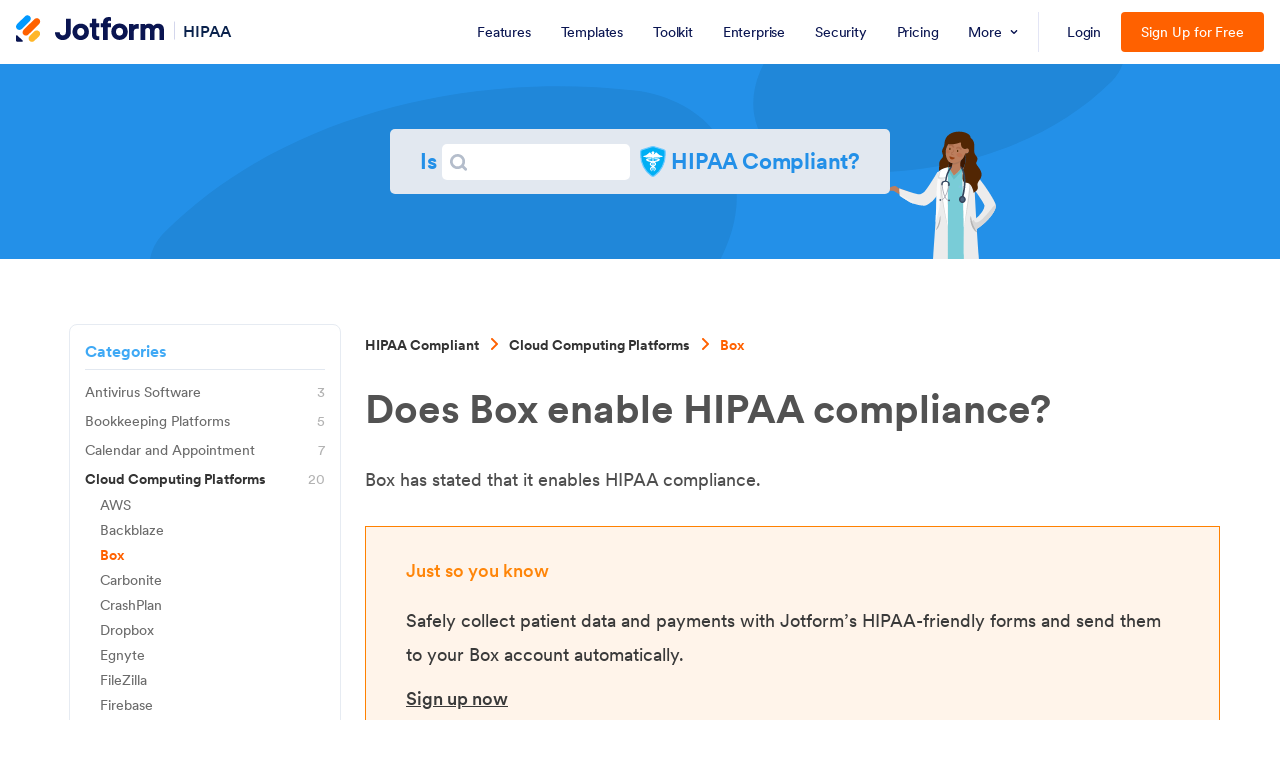

--- FILE ---
content_type: text/html; charset=UTF-8
request_url: https://www.jotform.com/hipaa/is-hipaa-compliant/box/
body_size: 149077
content:
<!DOCTYPE html>
<!--[if lt IE 7]>      <html class="no-js lt-ie9 lt-ie8 lt-ie7"> <![endif]-->
<!--[if IE 7]>         <html class="no-js lt-ie9 lt-ie8"> <![endif]-->
<!--[if IE 8]>         <html class="no-js lt-ie9"> <![endif]-->
<!--[if gt IE 8]><!-->
<html class="no-js" lang="en">
<!--<![endif]-->
<head>
<meta charset="utf-8">
<meta http-equiv="X-UA-Compatible" content="IE=edge">
<link rel="canonical" href="https://www.jotform.com/hipaa/is-hipaa-compliant/box/" />
<meta name="google-site-verification" content="CG6F2CQMNJ3nvu1pdPuN7Ww_YcG1-0cMc06ntbB12wk" />
<meta name="p:domain_verify" content="7209b7ba3e51e7557ce33336c7e73d4b" />
<title>Does Box enable HIPAA compliance? | HIPAA Compliance Checker</title>
<meta name="keywords" content="is box hipaa compliant">
<meta name="description" content="Box has stated that it enables HIPAA compliance.">
<meta name="viewport" content="width=device-width, initial-scale=1">
<meta name="jotform:localization" content="false" />
<meta name="author" content="George Davidson" />
<meta name="robots" content="ALL" />
<meta property="og:url" content="https://www.jotform.com/hipaa/is-hipaa-compliant/box/" />
<meta property="og:type" content="website" />
<meta property="og:title" content="Does Box enable HIPAA compliance? | HIPAA Compliance Checker" />
<meta property="og:description" content="Box has stated that it enables HIPAA compliance." />
<meta property="og:image" content="https://cdn.jotfor.ms/assets/img/landing/opengraph.png?v=1.0.0.0" />
<meta property="og:image:secure_url" content="https://cdn.jotfor.ms/assets/img/landing/opengraph.png?v=1.0.0.0" />
<meta property="og:image:width" content="1200" />
<meta property="og:image:height" content="628" />
<meta name="twitter:card" content="summary_large_image">
<meta name="twitter:site" content="@jotform">
<meta name="twitter:creator" content="@jotform">
<meta name="twitter:image" content="https://cdn.jotfor.ms/assets/img/landing/opengraph.png?v=1.0.0.0" />
<link rel="preload" as="image" href="https://cdn.jotfor.ms/p/hipaa/assets/img-min/new/hero-image.png" type="image/png" />
<link rel="preload" as="image" href="https://cdn.jotfor.ms/p/hipaa/assets/img-min/new/hero-image.webp" type="image/webp" />
<link rel="shortcut icon" href="https://cdn.jotfor.ms/assets/img/favicons/favicon-2021-light.png">
<link rel="apple-touch-icon" href="https://cdn.jotfor.ms/assets/img/favicons/apple-touch-icon.png">
<link rel="apple-touch-icon" sizes="180x180" href="https://cdn.jotfor.ms/assets/img/favicons/apple-touch-icon-180x180.png">
<link rel="apple-touch-icon-precomposed" href="https://cdn.jotfor.ms/assets/img/favicons/apple-touch-icon-precomposed.png">
<link rel="apple-touch-icon-precomposed" sizes="120x120" href="https://cdn.jotfor.ms/assets/img/favicons/apple-touch-icon-120x120-precomposed.png">
<link rel="apple-touch-icon-precomposed" sizes="152x152" href="https://cdn.jotfor.ms/assets/img/favicons/apple-touch-icon-152x152-precomposed.png"><link rel="preconnect" href="https://cdn.jotfor.ms" crossorigin="" /><link rel="dns-prefetch" href="https://cdn.jotfor.ms" /><link rel="preload" href="https://cdn.jotfor.ms/fonts/circular/fonts/Circular-Book.woff2" as="font" type="font/woff2" crossorigin="" /><link rel="preconnect" href="//www.googletagmanager.com" crossorigin="" /><link rel="preconnect" href="//events.jotform.com" crossorigin="" /><link rel="preload" href="https://cdn.jotfor.ms/fonts/?family=Circular" as="style" onload="this.onload=null;this.rel='stylesheet'"><noscript><link rel="stylesheet" href="https://cdn.jotfor.ms/fonts/?family=Circular"></noscript><script type="text/javascript">document.addEventListener("DOMContentLoaded", function(){function nativeSelector() { var elements = document.querySelectorAll("body, body *"); var results = []; var child; for(var i = 0; i < elements.length; i++) { child = elements[i].childNodes[0]; if(elements[i].hasChildNodes() && child.nodeType == 3) { results.push(child); } } return results; } var textnodes = nativeSelector(), _nv; for (var i = 0, len = textnodes.length; i<len; i++){ _nv = textnodes[i].nodeValue; textnodes[i].nodeValue = _nv.replace(/(^|[^-_a-zA-Z“\/.])JotForm($|[^-_a-zA-Z\/.”(])/g,'$1Jotform$2'); }});</script><script type="text/javascript">if(!window.lang || window.lang === undefined) { window.lang = "en-US"}</script><script type="text/javascript">if(!window.username || window.username === undefined) { window.username = "guest_4a2f2391f684f576"}if(!window.landingName || window.landingName === undefined) {window.landingName = "hipaa"}if(!window.abTestName || window.abTestName === undefined) {window.abTestName = "undefined"}if(!window.abTestVariation || window.abTestVariation === undefined) {window.abTestVariation = "undefined"}"use strict";function initLandingJFActions(){console.info("JFActions has been loaded.");var r=JotFormActions(window.landingName),c=null,a=(null==(t=window)?void 0:t.abTestVariation)||null,t=(null!=(t=window)&&t.abTestName&&a&&"undefined"!==a&&(c=JotFormActions(window.abTestName)).tick({actor:window.username,action:"pageview",target:a+"-"+window.document.location.href}),r.tick({actor:window.username,action:"pageview",target:window.document.location.href}),document.querySelectorAll("[data-jfa]")),s=["/enterprise(.*)"];null!==t&&Array.prototype.slice.call(t).map(function(i){i.addEventListener("click",function(t){for(var n=i.getAttribute("href"),o=0,e=0;e<s.length;e++)new RegExp(s[e]).test(n)&&o++;o?JotFormActions("enterprise-links").tick({location:window.location.pathname,actor:window.username,action:"click",target:this.dataset.jfa||this.innerHTML}):(r.tick({actor:window.username,action:"click",target:this.dataset.jfa||this.innerHTML}),window.abTestName&&c&&a&&"undefined"!==a&&c.tick({actor:window.username,action:"click",target:a+"-"+this.dataset.jfa}))})})}function isInViewport(t){var n,t=t.getBoundingClientRect();return!!(t.top||t.right||t.bottom||t.left||t.width||t.height||t.x||t.y)&&(n=t.top<=(window.innerHeight||document.documentElement.clientHeight)&&0<=t.top+t.height,t=t.left<=(window.innerWidth||document.documentElement.clientWidth)&&0<=t.left+t.width,n&&t)}function throttle(o,e){var i=null,r=null;return function t(n){r=n,i||(o(r),r=null,i=setTimeout(function(){i=null,r&&t(r)},e))}}function initMicrosoftSignupAbTestActions(){function n(t){var n=null==(n=window)?void 0:n.username,t=null==(t=t.target)||null==(t=t.dataset)?void 0:t.microsofSignup;n&&t&&null!=o&&o.tick({actor:null==(n=window)?void 0:n.username,action:"click",target:t})}var o=JotFormActions("microsoftSignup"),t=document.querySelector(".introSection-buttons"),e=document.querySelectorAll("\n    ".concat(".trioButton.forGoogle.google",",\n    ").concat(".trioButton.forFacebook.facebook",",\n    ").concat(".trioButton.forMicrosoft.microsoft"));e.forEach(function(t){t.addEventListener("click",n)}),t&&(e=null==(e=window)?void 0:e.username)&&o.tick({actor:e,action:"seen",target:"introSectionButtons"})}function initEnterpriseCommonPromoActions(){var n,t,o,e,i,r=JotFormActions("enterpriseCommonPromoInLandingPages");document.querySelector("#enterprise-common-section")&&(t=(n=document.querySelector("#enterprise-common-section")).querySelector("a"),o=!1,i=throttle(e=function(){var t;n&&isInViewport(n)&&!o&&(o=!0,(t=null==(t=window)?void 0:t.username)&&r.tick({actor:t,action:"seen",target:"enterpriseSection_"+window.utmSource}))},250),t.addEventListener("click",function(t){var n;(null==(n=window)?void 0:n.username)&&r.tick({actor:null==(n=window)?void 0:n.username,action:"click",target:"enterpriseSectionButton_"+window.utmSource})}),document.addEventListener("scroll",i),e())}function initUpgradeProspectsInfoPageVisits(){var t=JotFormActions("upgradeProspectsInfoPageVisits");["/security/","/enterprise/faq/","/enterprise/security/"].includes(window.location.pathname)&&t.tick({actor:null==(t=window)?void 0:t.username,action:"seen",target:window.location.pathname})}document.addEventListener("DOMContentLoaded",function(t){var n;"undefined"!=typeof JotFormActions?(initLandingJFActions(),initEnterpriseCommonPromoActions(),initUpgradeProspectsInfoPageVisits()):((n=document.createElement("script")).setAttribute("src","https://cdn.jotfor.ms/s/umd/latest/for-actions.js"),document.getElementsByTagName("head")[0].appendChild(n),n.onload=function(){window.JotFormActions=window["for-actions"],initLandingJFActions(),initEnterpriseCommonPromoActions(),initUpgradeProspectsInfoPageVisits()})});</script><style>/*! normalize.css v8.0.1 | MIT License | github.com/necolas/normalize.css */button,hr,input{overflow:visible}progress,sub,sup{vertical-align:baseline}a,button{background-color:transparent}html{line-height:1.15;-webkit-text-size-adjust:100%}body,h1,h2,h3,h4,h5,h6,p{margin:0}details,main{display:block}h1{font-size:2em}hr{box-sizing:content-box;height:0}code,kbd,pre,samp{font-family:monospace,monospace;font-size:1em}abbr[title]{border-bottom:none;-webkit-text-decoration:underline dotted;text-decoration:underline dotted}b,strong{font-weight:bolder}small{font-size:80%}sub,sup{font-size:75%;line-height:0;position:relative}sub{bottom:-.25em}sup{top:-.5em}img{border-style:none}button,input,optgroup,select,textarea{font-family:inherit;font-size:100%;line-height:1.15;margin:0}button,select{text-transform:none}[type=button],[type=reset],[type=submit],button{-webkit-appearance:button}[type=button]::-moz-focus-inner,[type=reset]::-moz-focus-inner,[type=submit]::-moz-focus-inner,button::-moz-focus-inner{border-style:none;padding:0}[type=button]:-moz-focusring,[type=reset]:-moz-focusring,[type=submit]:-moz-focusring,button:-moz-focusring{outline:ButtonText dotted 1px}fieldset{padding:.35em .75em .625em}legend{box-sizing:border-box;color:inherit;display:table;max-width:100%;padding:0;white-space:normal}textarea{overflow:auto}[type=checkbox],[type=radio]{box-sizing:border-box;padding:0}[type=number]::-webkit-inner-spin-button,[type=number]::-webkit-outer-spin-button{height:auto}[type=search]{-webkit-appearance:textfield;outline-offset:-2px}[type=search]::-webkit-search-decoration{-webkit-appearance:none}::-webkit-file-upload-button{-webkit-appearance:button;font:inherit}.introSection-buttons,:root{font-family:Circular,-apple-system,BlinkMacSystemFont,"Segoe UI",roboto,oxygen-sans,ubuntu,cantarell,"Helvetica Neue",sans-serif}summary{display:list-item}[hidden],template{display:none}button{background-image:none;cursor:pointer}ul{list-style:none;padding:0}input{border:none}.clearfix:after,.clearfix:before{content:" ";display:table}.clearfix:after{display:block;clear:both;height:1px;margin-top:-1px;visibility:hidden}.dn,body.modal-limit-open .modal.template-detail{display:none}*{box-sizing:border-box;text-rendering:optimizeLegibility;-webkit-font-smoothing:antialiased;-moz-osx-font-smoothing:grayscale;-moz-font-feature-settings:"liga","kern"}:root{font-size:16px;font-variant-numeric:lining-nums;font-feature-settings:"lnum";-webkit-overflow-scrolling:touch;font-variant-ligatures:no-common-ligatures}.introSection-buttons .trioButton,.jfButton,.jfButton:visited{font-size:1.125rem;text-align:center;text-decoration:none;cursor:pointer}main b,main strong{font-weight:700}.container{width:94%;max-width:1330px;margin:0 auto;position:relative;padding:0 1%}[class*="column twelve twelve"],[class*="column eight eight"],[class*="column seven seven"],[class*="column eleven eleven"],[class*="column five five"],[class*="column four four"],[class*="column ten ten"],[class*="column three three"],[class*="column two two"],[class*="column one one"],[class*="column nine nine"],[class*="column six six"]{width:100%}html.ENV-development img:not([alt]),html.ENV-development img[alt=""]{border:5px dashed red}.no-text,.text-truncate{white-space:nowrap;overflow:hidden}.no-text,.oh,.text-truncate{overflow:hidden}[class*="column five six"],[class*="column ten twelve"]{width:83.33333333%}[class*="column four five"],[class*="column eight ten"]{width:80%}[class*="column six eight"],[class*="column three four"],[class*="column nine twelve"]{width:75%}[class*="column six ten"],[class*="column three five"]{width:60%}[class*="column eight twelve"],[class*="column six nine"],[class*="column four six"],[class*="column two three"]{width:66.66666667%}[class*="column four ten"],[class*="column two five"]{width:40%}[class*="column six twelve"],[class*="column five ten"],[class*="column four eight"],[class*="column three six"],[class*="column two four"],[class*="column one two"]{width:50%}[class*="column four twelve"],[class*="column three nine"],[class*="column two six"],[class*="column one three"]{width:33.33333333%}[class*="column three twelve"],[class*="column two eight"],[class*="column one four"]{width:25%}[class*="column two ten"],[class*="column one five"]{width:20%}[class*="column two twelve"],[class*="column one six"]{width:16.66666667%}.vertical-align{top:50%;transform:translateY(-50%)}.dib{display:inline-block}.db,.line{display:block}.cp{cursor:pointer}.centeredDiv{margin-right:auto;margin-left:auto}.text-truncate{text-overflow:ellipsis}.no-text{text-indent:100%}[class*="column eleven twelve"]{width:91.66666667%}[class*="column ten eleven"]{width:90.90909091%}[class*="column nine ten"]{width:90%}[class*="column nine eleven"]{width:81.81818182%}[class*="column eight nine"]{width:88.88888889%}[class*="column eight eleven"]{width:72.72727273%}[class*="column seven eight"]{width:87.5%}[class*="column seven nine"]{width:77.77777778%}[class*="column seven ten"]{width:70%}[class*="column seven eleven"]{width:63.63636364%}[class*="column seven twelve"]{width:58.33333333%}[class*="column six seven"]{width:85.71428571%}[class*="column six eleven"]{width:54.54545455%}[class*="column five seven"]{width:71.42857143%}[class*="column five eight"]{width:62.5%}[class*="column five nine"]{width:55.55555556%}[class*="column five eleven"]{width:45.45454545%}[class*="column five twelve"]{width:41.66666667%}[class*="column four seven"]{width:57.14285714%}[class*="column four nine"]{width:44.44444444%}[class*="column four eleven"]{width:36.36363636%}[class*="column three seven"]{width:42.85714286%}[class*="column three eight"]{width:37.5%}[class*="column three ten"]{width:30%}[class*="column three eleven"]{width:27.27272727%}[class*="column two seven"]{width:28.57142857%}[class*="column two nine"]{width:22.22222222%}[class*="column two eleven"]{width:18.18181818%}[class*="column one seven"]{width:14.28571429%}[class*="column one eight"]{width:12.5%}[class*="column one nine"]{width:11.11111111%}[class*="column one ten"]{width:10%}[class*="column one eleven"]{width:9.09090909%}[class*="column one twelve"]{width:8.33333333%}@media screen and (min-width:769px) and (max-width:991px){[class*="laptop six eight"],[class*="laptop three four"]{width:75%}[class*="laptop two three"],[class*="laptop four six"]{width:66.66666667%}[class*="laptop one one"],[class*="laptop eight eight"],[class*="laptop seven seven"],[class*="laptop six six"],[class*="laptop five five"],[class*="laptop four four"],[class*="laptop three three"],[class*="laptop two two"]{width:100%}[class*="laptop three six"],[class*="laptop two four"],[class*="laptop one two"],[class*="laptop four eight"]{width:50%}[class*="laptop two six"],[class*="laptop one three"]{width:33.33333333%}[class*="laptop two eight"],[class*="laptop one four"]{width:25%}[class*="laptop seven eight"]{width:87.5%}[class*="laptop six seven"]{width:85.71428571%}[class*="laptop five six"]{width:83.33333333%}[class*="laptop five seven"]{width:71.42857143%}[class*="laptop five eight"]{width:62.5%}[class*="laptop four five"]{width:80%}[class*="laptop four seven"]{width:57.14285714%}[class*="laptop three five"]{width:60%}[class*="laptop three seven"]{width:42.85714286%}[class*="laptop three eight"]{width:37.5%}[class*="laptop two five"]{width:40%}[class*="laptop two seven"]{width:28.57142857%}[class*="laptop one five"]{width:20%}[class*="laptop one six"]{width:16.66666667%}[class*="laptop one seven"]{width:14.28571429%}[class*="laptop one eight"]{width:12.5%}}@media screen and (min-width:481px) and (max-width:768px){[class*="tablet four six"],[class*="tablet two three"]{width:66.66666667%}[class*="tablet six six"],[class*="tablet five five"],[class*="tablet four four"],[class*="tablet three three"],[class*="tablet two two"],[class*="tablet one one"]{width:100%}[class*="tablet three six"],[class*="tablet two four"],[class*="tablet one two"]{width:50%}[class*="tablet two six"],[class*="tablet one three"]{width:33.33333333%}[class*="tablet five six"]{width:83.33333333%}[class*="tablet four five"]{width:80%}[class*="tablet three four"]{width:75%}[class*="tablet three five"]{width:60%}[class*="tablet two five"]{width:40%}[class*="tablet one four"]{width:25%}[class*="tablet one five"]{width:20%}[class*="tablet one six"]{width:16.66666667%}}@media screen and (max-width:480px){[class*="mobile four four"],[class*="mobile three three"],[class*="mobile two two"],[class*="mobile one one"]{width:100%}[class*="mobile two four"],[class*="mobile one two"]{width:50%}[class*="mobile three four"]{width:75%}[class*="mobile two three"]{width:66.66666667%}[class*="mobile one three"]{width:33.33333333%}[class*="mobile one four"]{width:25%}}.column{float:left;margin:0;padding:0}.column.u-right{float:right}.column.u-center{float:none;margin:0 auto}.line:after,.line:before{content:" ";display:table}.line:after{clear:both}.jfButton,.jfButton:visited{border-width:1px;border-style:solid;color:#fff;border-color:#e2e2e2;background:#e2e2e2;font-weight:500;min-width:14.375rem;max-width:100%;outline:0!important;display:inline-block;border-radius:.375rem;padding:.9375rem 2rem;transition:all .2s;vertical-align:text-top}.jfButton[disabled=true]{pointer-events:none}.jfButton.green{background:#78BB07;color:#fff;border-color:#78BB07}.jfButton.green:hover{background:#88d408;border-color:#88d408}.jfButton.orange{background:#ff6100;color:#fff;border-color:#ff6100}.jfButton.orange:hover{background:#ff711a;border-color:#ff711a}.jfButton.orange-outline{background:0 0;color:#ff6100;border-color:#ff6100}.jfButton.orange-outline:hover{background:#ff6100;color:#fff;border-color:#ff6100}.jfButton.blue{background:#09f;color:#fff;border-color:#09f}.jfButton.blue:hover{background:#1aa3ff;border-color:#1aa3ff}.jfButton.blue-outline{background:0 0;color:#0096fa;border-color:#0096fa}.jfButton.blue-outline:hover{background:#09f;color:#fff;border-color:#09f}.jfButton.white{background:#fff;color:#0a1551;border-color:#fff}.jfButton.white:hover{background:#e6e6e6;border-color:#e6e6e6}.jfButton.white-outline{background:0 0;color:#fff;border-color:#fff}.jfButton.white-outline:hover{background:#fff;color:#0a1551;border-color:#fff}.jfButton.white-outline:hover svg path{fill:#0a1551;stroke:#0a1551}.jfButton.aqua{background:#4f9c95;color:#fff;border-color:#4f9c95}.jfButton.aqua:hover{background:#59aba4;border-color:#59aba4}.jfButton.navy{background:#0a1551;color:#fff;border-color:#0a1551}.jfButton.navy:hover{background:#152dac;border-color:#152dac}.jfButton.navy-outline{background:0 0;color:#0a1551;border-color:#0a1551}.jfButton.navy-outline:hover{background:#0a1551;color:#fff;border-color:#0a1551}.jfButton.red{background:#e66760;color:#fff;border-color:#e66760}.jfButton.red:hover{background:#e97c76;border-color:#e97c76}.jfButton.red-outline{background:0 0;color:#e66760;border-color:#e66760}.jfButton.red-outline:hover{background:#e66760;color:#fff;border-color:#e66760}.jfButton.product-ai{background:#7923DD;color:#fff;border-color:#7923DD}.jfButton.product-ai:hover{background:#621cb1;border-color:#621cb1}.buttons-group{margin:20px 0}.buttons-group .jfButton{margin-right:20px;margin-top:10px}.buttons-group .jfButton:last-child{margin-right:0}html[dir=rtl] .buttons-group .jfButton{margin-right:auto;margin-left:20px}html[dir=rtl] .buttons-group .jfButton:last-child{margin-left:auto}.introSection-buttons{position:relative;display:flex;flex-wrap:wrap;align-items:center;justify-content:center;max-width:23.25rem;text-align:center;width:auto;padding:1.5rem;border-radius:.625rem;background-color:#fff;border:1px solid #c8ceed;box-sizing:border-box;box-shadow:0 3px 0 #d2dbf2;margin:30px auto}.introSection-buttons.transparent{background-color:transparent;box-shadow:none;padding:0;border:0;max-width:19.375rem}.introSection-buttons.align-left{margin-left:0}html[dir=rtl] .introSection-buttons.align-left{margin-left:auto;margin-right:0}@media screen and (max-width:768px){.introSection-buttons.align-left{margin-left:auto}html[dir=rtl] .introSection-buttons.align-left{margin-left:auto;margin-right:auto}}.introSection-buttons .jfButton{width:100%}.introSection-buttons .trioButton{box-sizing:border-box;position:relative;display:flex;align-items:center;justify-content:center;width:100%;max-width:unset;border:0;padding:1rem;background-color:#0070f3;font-weight:500;transition:.2s;color:#fff;border-radius:7px}.introSection-buttons .trioButton:active{background-color:#2365E3;transform:translateY(2)}.introSection-buttons .trioButton:hover{background-color:#2365E3}.introSection-buttons .trioButton span{width:100%;text-align:center;padding-left:2.625rem;padding-right:2.625rem}.introSection-buttons .trioButton>svg{width:1.875rem;height:1.875rem;position:absolute;left:.9375rem;top:.625rem}html[dir=rtl] .introSection-buttons .trioButton>svg{left:auto;right:.9375rem}@media screen and (max-width:550px){.introSection-buttons .trioButton>svg{width:2rem;height:2rem}}@media screen and (max-width:375px){.introSection-buttons .trioButton{min-height:48px;padding:1rem .75rem}.introSection-buttons .trioButton span{padding-left:2rem;padding-right:2rem}.introSection-buttons .trioButton>svg{width:1.5rem;height:1.5rem;top:1rem}}.introSection-buttons .trioButton.signupCta{background-color:#ff6100;color:#fff}.introSection-buttons .trioButton.signupCta:active,.introSection-buttons .trioButton.signupCta:hover{background-color:#EE5B00}.introSection-buttons .trioButton.forGoogle{margin-bottom:.75rem}.introSection-buttons .trioButton.forGoogle>span{color:#fff}.introSection-buttons .trioButton.forGoogle>*{pointer-events:none}.introSection-buttons .trioButton.forFacebook.facebook{background-color:#4267b2;margin-bottom:.75rem}.introSection-buttons .trioButton.forFacebook.facebook:hover{background-color:#2E55A5}.introSection-buttons .trioButton.forFacebook.facebook>*{pointer-events:none}.introSection-buttons .trioButton.forMicrosoft.microsoft{background-color:#2e2e2e;margin-bottom:.75rem}.introSection-buttons .trioButton.forMicrosoft.microsoft:hover{background-color:#1a1a1a}.introSection-buttons .trioButton.forMicrosoft.microsoft>*{pointer-events:none}.introSection-buttons .trioButton.forApple.apple{background-color:#1C1C1C;margin-bottom:.75rem}.introSection-buttons .trioButton.forApple.apple:hover{background-color:#000}.introSection-buttons .trioButton.forApple.apple>*{pointer-events:none}.introSection-buttons .auth-or{margin:0 0 .75rem;position:relative;width:100%;transition:.2s;display:flex;align-items:center;justify-content:space-evenly}.introSection-buttons .auth-or:after,.introSection-buttons .auth-or:before{content:"";background:#c8ceed;height:1px;width:100%}.introSection-buttons .auth-or span{transition:.2s;font-weight:400;text-align:center;padding:0 8px;font-size:15px;color:rgba(36,53,106,.6);white-space:nowrap}.header-browser-ie .introSection-buttons .auth-or span{width:100%;display:inline-block}.introSection-buttons .bottom-free-text{background-color:transparent;border:none;display:block;margin-top:.75rem;color:rgba(36,53,106,.6);font-size:14px;font-weight:700;text-decoration:none;text-transform:uppercase;line-height:1}.introSection-buttons .sub-cta-text{display:flex;align-items:center;justify-content:center;width:100%;font-weight:400;font-size:1rem;color:#0a1551;margin:1.125rem 0 0}.introSection-buttons .sub-cta-text span{margin-right:.3125rem}.introSection-buttons .sub-cta-text a{color:#2C75F2;font-weight:500;text-decoration:none}.introSection-buttons .custom-button{margin-top:.75rem}.introSection-buttons.big-size{max-width:26.0625rem}.introSection-buttons.big-size .trioButton{padding:.75rem 1.375rem;min-height:3.875rem;font-size:1.3125rem}.introSection-buttons.big-size .trioButton.noIcon{padding:1.125rem 1.375rem}.introSection-buttons.big-size .trioButton span{text-align:left;padding-left:1.5625rem;padding-right:1.5625rem}html[dir=rtl] .introSection-buttons.big-size .trioButton span{text-align:right}.introSection-buttons.big-size .trioButton span.center{text-align:center}.introSection-buttons.big-size .trioButton>svg{position:relative;left:0;top:0;width:2.375rem;height:2.375rem}@media screen and (max-width:425px){.introSection-buttons.big-size .trioButton{padding:.75rem .825rem;font-size:1.25rem}}@media screen and (max-width:375px){.introSection-buttons.big-size .trioButton{padding:.75rem .825rem;font-size:1rem}.introSection-buttons.big-size .trioButton span{padding-left:1rem;padding-right:1rem}.introSection-buttons.big-size .trioButton>svg{width:2rem;height:2rem}}.introSection-sloganText{width:100%;margin-top:1.125rem;font-size:1.125rem;font-weight:400;color:#526e6e;display:inline-block;text-decoration:none}.single-header-cta{max-width:22rem;width:100%;text-align:center;margin:2.25rem auto}.single-header-cta .jfButton{max-width:100%}.single-header-cta.align-left{margin-left:0;text-align:left}html.dark-mode .introSection-buttons.transparent .auth-or span{background:#292f42;color:#fff}html.dark-mode .introSection-buttons.transparent .auth-or:after{background:#848dab}html.dark-mode .introSection-buttons.transparent .bottom-free-text{color:#fff}@media screen and (max-width:768px){.single-header-cta.align-left{text-align:center;margin-left:auto}.introSection-buttons{margin-top:1.25rem}}body.modal-limit-open,html.limit-modal-opened body{overflow:hidden}body.modal-limit-open header.jfHeader{z-index:14}.Landing--LimitModal-close-icon{cursor:pointer;position:fixed;top:.875rem;right:1.25rem;border:none;z-index:99999;outline:0;width:2.5rem;height:2.5rem;color:#000;background-color:#e0e0e0;border-radius:50%}.Landing--LimitModal-close-icon:after,.Landing--LimitModal-close-icon:before{content:"";position:relative;top:calc(50% + 1px);left:50%;width:1.5rem;height:.1875rem;margin-left:-.75rem;margin-top:-.1875rem;display:block;border-radius:.25rem;background:#000;transform:rotate(45deg)}.Landing--LimitModal-close-icon:before{transform:rotate(-45deg)}.Landing--LimitModal-container{display:block;width:600px;max-width:94%;max-height:94%;overflow:auto;position:fixed;left:50%;top:50%;transform:translate(-50%,-50%);background:#fff;z-index:99998;border-radius:.375rem;box-shadow:0 0 .625rem .3125rem #6b6b6b;text-align:center;padding:1.875rem 1.5625rem}.Landing--LimitModal-limit-icon{margin-bottom:1.25rem}.Landing--LimitModal-limit-icon span{width:2.375rem;height:2.375rem;background:#db001b;border-radius:50%;color:#fff;text-align:center;display:block;position:absolute;left:50%;right:50%;font-weight:700;margin:-30px 0 0 16px;font-size:1.1875rem;line-height:200%}.Landing--LimitModal-iconheader{margin-bottom:1.25rem;font-size:1.375rem;font-weight:700}.Landing--LimitModal-text{color:#545454;font-weight:500;font-size:1.125rem;margin:0 0 1.25rem}.Landing--LimitModal-text a{color:#1fa2ff;text-decoration:underline}.Landing--LimitModal-btn-group{display:block;width:100%;padding:1.5625rem 0}.qa.js-faq-filtered .container .group .button-wrapper.notCollapsible,.qa.js-faq-filtered .list li[data-active=false],.questions.js-faq-filtered .container .group .button-wrapper.notCollapsible,.questions.js-faq-filtered .list li[data-active=false]{display:none}.Landing--LimitModal-btn-group a{font-weight:500;background:#01bd6f;padding:.75rem 2.5rem;border-radius:.375rem;color:#fff;text-decoration:none}.Landing--LimitModal:before{content:"";width:100%;height:100%;position:fixed;top:0;left:0;background:rgba(0,0,0,.65);z-index:99997}.questions-enterprise .qa,.questions-enterprise .questions{background:#f3f3fe}.questions-enterprise .qa .fields .subtitle,.questions-enterprise .questions .fields .subtitle{color:#0a1551;text-align:center;font-size:32px;font-style:normal;font-weight:700;line-height:44px;letter-spacing:-.67px;margin-bottom:1.5rem}.qa.js-faq-filtered,.questions.js-faq-filtered{min-height:31.25rem;overflow:hidden}@media screen and (max-width:1300px){.qa.js-faq-filtered .container,.questions.js-faq-filtered .container{padding:0 2rem}}@media screen and (max-width:480px){.qa.js-faq-filtered .container,.questions.js-faq-filtered .container{padding:0 1rem}}.qa.js-faq-filtered .container .group,.questions.js-faq-filtered .container .group{width:100%}.qa.js-faq-filtered .list,.questions.js-faq-filtered .list{width:100%;padding:0;margin:8px 0}.qa.js-faq-filtered .list li .qa-question,.qa.js-faq-filtered .list li div[itemprop=text],.questions.js-faq-filtered .list li .qa-question,.questions.js-faq-filtered .list li div[itemprop=text]{position:relative;z-index:0;word-break:break-word}.qa.js-faq-filtered .list li mark,.questions.js-faq-filtered .list li mark{position:relative;z-index:-1;background-color:#fae186;border-radius:10px;padding:0 5px;margin-left:-5px;margin-right:-5px}.qa.js-faq-filtered .faq-filter-area,.questions.js-faq-filtered .faq-filter-area{width:100%;margin-bottom:1.875rem}.qa.js-faq-filtered .faq-filter-area .filter-input-content,.questions.js-faq-filtered .faq-filter-area .filter-input-content{background-image:url("data:image/svg+xml;charset=UTF-8,%3csvg xmlns='http://www.w3.org/2000/svg' width='22.55' height='22.119'%3e%3cdefs/%3e%3cg%3e%3cpath fill='%230a1551' stroke='transparent' stroke-miterlimit='10' d='M19.21 21.216l-3.6-3.6a9.44 9.44 0 01-5.626 1.849A9.481 9.481 0 01.5 9.98 9.481 9.481 0 019.98.5a9.481 9.481 0 019.482 9.481 9.434 9.434 0 01-1.5 5.115l3.683 3.684a1.373 1.373 0 010 1.942l-.495.495a1.368 1.368 0 01-.971.4 1.366 1.366 0 01-.969-.401zM3.948 9.98a6.033 6.033 0 006.032 6.033 6.033 6.033 0 006.034-6.033A6.033 6.033 0 009.98 3.946 6.033 6.033 0 003.948 9.98z' /%3e%3c/g%3e%3c/svg%3e");background-repeat:no-repeat;background-position:.3125rem .625rem;max-width:27.1875rem;width:100%;margin-left:.625rem;margin-right:auto;display:flex;align-items:flex-start;justify-content:center}@media screen and (max-width:768px){.qa.js-faq-filtered .faq-filter-area .filter-input-content,.questions.js-faq-filtered .faq-filter-area .filter-input-content{background-size:1.25rem 1.25rem;background-position:.3125rem .625rem;margin-left:0;max-width:unset}}.questions-enterprise .qa.js-faq-filtered .faq-filter-area .filter-input-content,.questions-enterprise .questions.js-faq-filtered .faq-filter-area .filter-input-content{background-image:url("data:image/svg+xml,%3Csvg width='24' height='25' viewBox='0 0 24 25' fill='none' xmlns='http://www.w3.org/2000/svg'%3E%3Cpath fill-rule='evenodd' clip-rule='evenodd' d='M15.7626 17.4608C14.3152 18.6035 12.4872 19.2854 10.5 19.2854C5.80558 19.2854 2 15.4798 2 10.7854C2 6.09098 5.80558 2.2854 10.5 2.2854C15.1944 2.2854 19 6.09098 19 10.7854C19 12.7726 18.3181 14.6006 17.1754 16.048C17.1862 16.0578 17.1967 16.0679 17.2071 16.0783L21.7071 20.5783C22.0976 20.9688 22.0976 21.602 21.7071 21.9925C21.3166 22.383 20.6834 22.383 20.2929 21.9925L15.7929 17.4925C15.7825 17.4821 15.7724 17.4716 15.7626 17.4608ZM17 10.7854C17 14.3753 14.0899 17.2854 10.5 17.2854C6.91015 17.2854 4 14.3753 4 10.7854C4 7.19555 6.91015 4.2854 10.5 4.2854C14.0899 4.2854 17 7.19555 17 10.7854Z' fill='%236C73A8'/%3E%3C/svg%3E%0A");background-size:1.5rem 1.5rem;background-position:1rem .75rem;margin-left:0;margin-right:0;max-width:39.25rem}html[dir=rtl] .qa.js-faq-filtered .faq-filter-area .filter-input-content,html[dir=rtl] .questions.js-faq-filtered .faq-filter-area .filter-input-content{margin-left:auto;margin-right:.625rem;background-position:center right .625rem}.qa.js-faq-filtered .faq-filter-area .js-filter-input,.questions.js-faq-filtered .faq-filter-area .js-filter-input{padding:.625rem .625rem .625rem 2.5rem;color:#000;font-weight:700;font-size:20px;width:100%;margin:0;background-color:transparent;border:0;border-bottom:1px solid #5e72a1}@media screen and (max-width:768px){.qa.js-faq-filtered .faq-filter-area .js-filter-input,.questions.js-faq-filtered .faq-filter-area .js-filter-input{font-size:16px}}.questions-enterprise .qa.js-faq-filtered .faq-filter-area .js-filter-input,.questions-enterprise .questions.js-faq-filtered .faq-filter-area .js-filter-input{padding:.75rem 1rem .75rem 3.25rem;border-radius:2rem;border:1px solid #c8ceed;line-height:1.5rem}html[dir=rtl] .qa.js-faq-filtered .faq-filter-area .js-filter-input,html[dir=rtl] .questions.js-faq-filtered .faq-filter-area .js-filter-input{margin-left:auto;margin-right:.625rem;padding:.625rem 2.5rem .625rem .625rem}.qa.js-faq-filtered .faq-filter-area .js-filter-input:focus,.questions.js-faq-filtered .faq-filter-area .js-filter-input:focus{outline:0;border-bottom-color:#384461}.questions-enterprise .qa.js-faq-filtered .faq-filter-area .js-filter-input:focus,.questions-enterprise .questions.js-faq-filtered .faq-filter-area .js-filter-input:focus{border-color:#7b8ad4}.qa.js-faq-filtered .faq-filter-area .js-filter-input::placeholder,.questions.js-faq-filtered .faq-filter-area .js-filter-input::placeholder{font-weight:400;color:#5e72a1;opacity:1}.qa.js-faq-filtered .faq-filter-area .js-no-result,.questions.js-faq-filtered .faq-filter-area .js-no-result{font-size:20px;margin-top:1.875rem}.qa.js-faq-filtered .faq-filter-area .js-no-result p,.questions.js-faq-filtered .faq-filter-area .js-no-result p{margin:0}.qa.js-faq-filtered.no-result .faq-filter-area .js-no-result,.questions.js-faq-filtered.no-result .faq-filter-area .js-no-result{display:block}.qa.js-faq-filtered.faq-filtered h3:not(.qa-question),.qa.js-faq-filtered.faq-filtered h4:not(.qa-question),.qa.js-faq-filtered.faq-filtered h5:not(.qa-question),.qa.js-faq-filtered.faq-filtered h6:not(.qa-question),.questions.js-faq-filtered.faq-filtered h3:not(.qa-question),.questions.js-faq-filtered.faq-filtered h4:not(.qa-question),.questions.js-faq-filtered.faq-filtered h5:not(.qa-question),.questions.js-faq-filtered.faq-filtered h6:not(.qa-question){display:none}.qa.js-faq-filtered.isCollapsible,.questions.js-faq-filtered.isCollapsible{padding:0 0 4rem}.questions-enterprise .qa.js-faq-filtered.isCollapsible,.questions-enterprise .questions.js-faq-filtered.isCollapsible{padding:2.5rem 1rem}.qa.js-faq-filtered.isCollapsible .group,.questions.js-faq-filtered.isCollapsible .group{max-width:56.25rem;margin:0 auto}.qa.js-faq-filtered.isCollapsible .group .button-wrapper,.questions.js-faq-filtered.isCollapsible .group .button-wrapper{text-align:center;width:100%;display:none}.qa.js-faq-filtered.isCollapsible .group .button-wrapper.isVisible,.questions.js-faq-filtered.isCollapsible .group .button-wrapper.isVisible{display:block}.qa.js-faq-filtered.isCollapsible .group .button-wrapper .jfButton,.questions.js-faq-filtered.isCollapsible .group .button-wrapper .jfButton{margin:1.25rem auto;padding:13px 32px}@media screen and (max-width:768px){.qa.js-faq-filtered .faq-filter-area .js-no-result,.questions.js-faq-filtered .faq-filter-area .js-no-result{font-size:16px}.qa.js-faq-filtered.isCollapsible .group .button-wrapper .jfButton,.questions.js-faq-filtered.isCollapsible .group .button-wrapper .jfButton{font-size:16px;min-width:12rem;padding:.75rem 2rem}}.qa.js-faq-filtered.isCollapsible .group .faq-filter-area,.questions.js-faq-filtered.isCollapsible .group .faq-filter-area{margin-bottom:2.5rem}.questions-enterprise .qa.js-faq-filtered.isCollapsible .group .faq-filter-area,.questions-enterprise .questions.js-faq-filtered.isCollapsible .group .faq-filter-area{margin-bottom:1.5rem;display:flex;align-items:center;justify-content:center;flex-direction:column}.qa.js-faq-filtered.isCollapsible .group .qa-wrapper:not(.js-no-result),.questions.js-faq-filtered.isCollapsible .group .qa-wrapper:not(.js-no-result){border-bottom:1px solid #c8ceed;position:relative}.qa.js-faq-filtered.isCollapsible .group .qa-wrapper:not(.js-no-result).qa-hidden,.questions.js-faq-filtered.isCollapsible .group .qa-wrapper:not(.js-no-result).qa-hidden{display:none}.qa.js-faq-filtered.isCollapsible .group .qa-question,.questions.js-faq-filtered.isCollapsible .group .qa-question{color:#0a1551;font-size:1rem;line-height:150%;font-weight:500;margin:1.5rem 0;padding-right:2rem;text-align:left}html[dir=rtl] .qa.js-faq-filtered.isCollapsible .group .qa-question,html[dir=rtl] .questions.js-faq-filtered.isCollapsible .group .qa-question{padding-left:2rem;padding-right:0;text-align:right}.questions-enterprise html[dir=rtl] .qa.js-faq-filtered.isCollapsible .group .qa-question,.questions-enterprise html[dir=rtl] .questions.js-faq-filtered.isCollapsible .group .qa-question{padding-left:0}@media screen and (max-width:768px){.qa.js-faq-filtered.isCollapsible .group .qa-question,.questions.js-faq-filtered.isCollapsible .group .qa-question{font-size:16px}}.questions-enterprise .qa.js-faq-filtered.isCollapsible .group .qa-question,.questions-enterprise .questions.js-faq-filtered.isCollapsible .group .qa-question{font-size:1rem;font-weight:500;line-height:1.5rem;margin:.75rem 0;padding-right:0}@media screen and (min-width:768px){.qa.js-faq-filtered.isCollapsible .group .qa-question,.questions.js-faq-filtered.isCollapsible .group .qa-question{font-size:1.25rem}.questions-enterprise .qa.js-faq-filtered.isCollapsible .group .qa-question,.questions-enterprise .questions.js-faq-filtered.isCollapsible .group .qa-question{font-size:1.25rem;margin:1.375rem 0}}.qa.js-faq-filtered.isCollapsible .group .qa-answer,.questions.js-faq-filtered.isCollapsible .group .qa-answer{color:#0a1551;font-size:20px;font-weight:400;line-height:1.66;padding-bottom:1.25rem;transition:.1s ease}.qa.js-faq-filtered.isCollapsible .group .qa-answer a,.questions.js-faq-filtered.isCollapsible .group .qa-answer a{color:#2470e9;text-decoration:underline}.qa.js-faq-filtered.isCollapsible .group .qa-answer p,.questions.js-faq-filtered.isCollapsible .group .qa-answer p{margin:8px 0}.qa .qa-wrapper .qa-answer p,.qa.js-faq-filtered.isCollapsible .group .qa-answer p:first-child,.questions .qa-wrapper .qa-answer p,.questions.js-faq-filtered.isCollapsible .group .qa-answer p:first-child{margin:0}@media screen and (max-width:768px){.qa.js-faq-filtered.isCollapsible .group .qa-answer,.questions.js-faq-filtered.isCollapsible .group .qa-answer{font-size:16px}}.questions-enterprise .qa.js-faq-filtered.isCollapsible .group .qa-answer,.questions-enterprise .questions.js-faq-filtered.isCollapsible .group .qa-answer{padding-left:3rem}html[dir=rtl] .questions-enterprise .qa.js-faq-filtered.isCollapsible .group .qa-answer,html[dir=rtl] .questions-enterprise .questions.js-faq-filtered.isCollapsible .group .qa-answer{padding-left:0}.qa.js-faq-filtered.isCollapsible .qa-wrapper:not(.js-no-result) .question-wrapper,.questions.js-faq-filtered.isCollapsible .qa-wrapper:not(.js-no-result) .question-wrapper{position:relative;cursor:pointer;box-sizing:border-box;width:100%;display:flex;justify-content:space-between;align-items:flex-start;padding-inline-end:2rem}.questions-enterprise .qa.js-faq-filtered.isCollapsible .qa-wrapper:not(.js-no-result) .question-wrapper,.questions-enterprise .questions.js-faq-filtered.isCollapsible .qa-wrapper:not(.js-no-result) .question-wrapper{padding-right:0;padding-left:3rem}.questions-enterprise html[dir=rtl] .qa.js-faq-filtered.isCollapsible .qa-wrapper:not(.js-no-result) .question-wrapper,.questions-enterprise html[dir=rtl] .questions.js-faq-filtered.isCollapsible .qa-wrapper:not(.js-no-result) .question-wrapper{padding-right:1.5rem;padding-left:0}.qa.js-faq-filtered.isCollapsible .qa-wrapper:not(.js-no-result) .question-wrapper .collapse,.questions.js-faq-filtered.isCollapsible .qa-wrapper:not(.js-no-result) .question-wrapper .collapse{content:"";cursor:pointer;pointer-events:none;background-image:url("data:image/svg+xml;charset=UTF-8,%3csvg width='25' height='26' viewBox='0 0 25 26' fill='none' xmlns='http://www.w3.org/2000/svg'%3e%3cpath d='M1.5 12.75H24' stroke='%230a1551' stroke-width='2' stroke-linecap='round'/%3e%3cpath d='M12.5 1.75L12.5 24.25' stroke='%230a1551' stroke-width='2' stroke-linecap='round'/%3e%3c/svg%3e");background-repeat:no-repeat;width:1.5625rem;height:2.5rem;background-position:center;background-size:100%;position:absolute;inset-inline-end:0;inset-block-start:12px;top:50%;transform:translateY(-50%)}.questions-enterprise .qa.js-faq-filtered.isCollapsible .qa-wrapper:not(.js-no-result) .question-wrapper .collapse,.questions-enterprise .questions.js-faq-filtered.isCollapsible .qa-wrapper:not(.js-no-result) .question-wrapper .collapse{background-image:url("data:image/svg+xml,%3Csvg width='20' height='21' viewBox='0 0 20 21' fill='none' xmlns='http://www.w3.org/2000/svg'%3E%3Cpath fill-rule='evenodd' clip-rule='evenodd' d='M10.8333 4.45205C10.8333 3.99181 10.4602 3.61871 9.99992 3.61871C9.53968 3.61871 9.16659 3.99181 9.16659 4.45205V9.45205H4.16659C3.70635 9.45205 3.33325 9.82514 3.33325 10.2854C3.33325 10.7456 3.70635 11.1187 4.16659 11.1187H9.16659V16.1187C9.16659 16.579 9.53968 16.952 9.99992 16.952C10.4602 16.952 10.8333 16.579 10.8333 16.1187V11.1187H15.8333C16.2935 11.1187 16.6666 10.7456 16.6666 10.2854C16.6666 9.82514 16.2935 9.45205 15.8333 9.45205H10.8333V4.45205Z' fill='%23343C6A'/%3E%3C/svg%3E%0A");left:0;width:2.5rem;height:2.5rem;background-size:1.25rem;transition:.1s ease}.qa.js-faq-filtered.isCollapsible .qa-wrapper:not(.js-no-result) .qa-answer,.questions.js-faq-filtered.isCollapsible .qa-wrapper:not(.js-no-result) .qa-answer{max-height:0;opacity:0;padding-bottom:0;pointer-events:none;transition:.1s all ease}.qa.js-faq-filtered.isCollapsible .qa-wrapper:not(.js-no-result).isSelected .question-wrapper .collapse,.questions.js-faq-filtered.isCollapsible .qa-wrapper:not(.js-no-result).isSelected .question-wrapper .collapse{background-image:url("data:image/svg+xml,%3Csvg width='25' height='26' viewBox='0 0 25 2' fill='none' xmlns='http://www.w3.org/2000/svg'%3E%3Cpath d='M1.5 1H24' stroke='%230a1551' stroke-width='2' stroke-linecap='round'/%3E%3Cpath d='M1.5 1H24' stroke='%230a1551' stroke-width='2' stroke-linecap='round'/%3E%3C/svg%3E%0A")}.questions-enterprise .qa.js-faq-filtered.isCollapsible .qa-wrapper:not(.js-no-result).isSelected .question-wrapper .collapse,.questions-enterprise .questions.js-faq-filtered.isCollapsible .qa-wrapper:not(.js-no-result).isSelected .question-wrapper .collapse{background-image:url("data:image/svg+xml,%3Csvg width='20' height='21' viewBox='0 0 20 21' fill='none' xmlns='http://www.w3.org/2000/svg'%3E%3Cpath fill-rule='evenodd' clip-rule='evenodd' d='M3.33325 10.2854C3.33325 9.82518 3.70635 9.45209 4.16659 9.45209H15.8333C16.2935 9.45209 16.6666 9.82518 16.6666 10.2854C16.6666 10.7457 16.2935 11.1188 15.8333 11.1188H4.16659C3.70635 11.1188 3.33325 10.7457 3.33325 10.2854Z' fill='%230066C3'/%3E%3C/svg%3E%0A")}.questions-enterprise .qa.js-faq-filtered.isCollapsible .qa-wrapper:not(.js-no-result).isSelected .question-wrapper .qa-question,.questions-enterprise .questions.js-faq-filtered.isCollapsible .qa-wrapper:not(.js-no-result).isSelected .question-wrapper .qa-question{color:#0066c3}.qa.js-faq-filtered.isCollapsible .qa-wrapper:not(.js-no-result).isSelected .qa-answer,.questions.js-faq-filtered.isCollapsible .qa-wrapper:not(.js-no-result).isSelected .qa-answer{max-height:unset;opacity:1;padding-bottom:1.25rem;pointer-events:all;transition:.1s all ease}.qa.notCollapsible .group,.questions.notCollapsible .group{width:100%;max-width:56.25rem;margin-left:auto;margin-right:auto}.qa.notCollapsible .qa-wrapper,.questions.notCollapsible .qa-wrapper{background:#fff;box-shadow:0 6px 20px rgba(40,51,95,.08);border-radius:8px;padding:2rem;margin-bottom:1.5rem;position:relative;text-align:left}html[dir=rtl] .qa.notCollapsible .qa-wrapper,html[dir=rtl] .questions.notCollapsible .qa-wrapper{text-align:right}.qa.notCollapsible .qa-wrapper .qa-question,.questions.notCollapsible .qa-wrapper .qa-question{position:relative;color:#0a1551;font-size:20px;margin-bottom:.5rem;margin-top:0;font-weight:500;line-height:1.7}.qa.notCollapsible .qa-wrapper .qa-answer,.questions.notCollapsible .qa-wrapper .qa-answer{color:#0a1551;font-size:18px;font-weight:400;line-height:1.7;position:relative;cursor:text}@media screen and (max-width:768px){.qa.notCollapsible .qa-wrapper .qa-question,.questions.notCollapsible .qa-wrapper .qa-question{font-size:18px}.qa.notCollapsible .qa-wrapper .qa-answer,.questions.notCollapsible .qa-wrapper .qa-answer{font-size:16px}}.qa .qa-wrapper .qa-answer ol,.questions .qa-wrapper .qa-answer ol{list-style:decimal;padding-left:2.5rem}html[dir=rtl] .qa .qa-wrapper .qa-answer ol,html[dir=rtl] .questions .qa-wrapper .qa-answer ol{padding-right:2.5rem;padding-left:0}.qa .qa-wrapper .qa-answer ol li,.questions .qa-wrapper .qa-answer ol li{list-style:decimal}.qa .qa-wrapper .qa-answer ul,.questions .qa-wrapper .qa-answer ul{list-style:disc;padding-left:2rem}html[dir=rtl] .qa .qa-wrapper .qa-answer ul,html[dir=rtl] .questions .qa-wrapper .qa-answer ul{padding-right:2rem;padding-left:0}.qa .qa-wrapper .qa-answer ul li,.questions .qa-wrapper .qa-answer ul li{list-style:disc}.faq-list-wrapper-element>li{list-style-type:none}.newLayout.questions.js-faq-filtered.isCollapsible .group .qa-wrapper:not(.js-no-result){border:0}.newLayout.questions.js-faq-filtered.isCollapsible .qa-wrapper:not(.js-no-result) .question-wrapper{padding-inline-end:0;padding-inline-start:36px}.newLayout.questions.js-faq-filtered.isCollapsible .qa-wrapper:not(.js-no-result) .question-wrapper .collapse{background-image:url("data:image/svg+xml,%3Csvg xmlns='http://www.w3.org/2000/svg' width='24' height='24' fill='none' viewBox='0 0 24 24'%3E%3Cpath fill='%230075E3' fill-rule='evenodd' d='M13 5a1 1 0 1 0-2 0v6H5a1 1 0 1 0 0 2h6v6a1 1 0 1 0 2 0v-6h6a1 1 0 1 0 0-2h-6V5Z' clip-rule='evenodd'/%3E%3C/svg%3E");width:24px;height:24px;inset-inline-end:inherit;margin-inline-start:-36px}.newLayout.questions.js-faq-filtered.isCollapsible .qa-wrapper:not(.js-no-result).isSelected .question-wrapper .collapse{background-image:url("data:image/svg+xml,%3Csvg xmlns='http://www.w3.org/2000/svg' width='24' height='24' fill='none' viewBox='0 0 24 24'%3E%3Cpath fill='%230075E3' fill-rule='evenodd' d='M4 12a1 1 0 0 1 1-1h14a1 1 0 1 1 0 2H5a1 1 0 0 1-1-1Z' clip-rule='evenodd'/%3E%3C/svg%3E")}.newLayout.questions.js-faq-filtered.isCollapsible .group .qa-question{color:#0a1551;font-size:20px;font-weight:500;line-height:28px;letter-spacing:-.34px;margin:20px 0}@media screen and (max-width:1024px){.newLayout.questions.js-faq-filtered.isCollapsible .group .qa-question{font-size:18px;line-height:24px}}.newLayout.questions.js-faq-filtered.isCollapsible .group .qa-answer{color:#6c73a8;font-size:16px;line-height:24px;letter-spacing:-.18px;padding:0 0 0 36px}html[dir=rtl] .newLayout.questions.js-faq-filtered.isCollapsible .group .qa-answer{padding:0 36px 0 0}.newLayout.questions .faq-filter-area{display:none}@media screen and (max-width:480px){.newLayout.questions .container{padding:0}}.faq-grouped-wrapper{border-radius:16px;border:1px solid #E3E5F5}.faq-grouped-wrapper .faq-group-section:last-child .faq-group-content,.faq-grouped-wrapper .faq-group-section:last-child:not(.isSelected) .faq-group-header{border-bottom:0}.faq-grouped-wrapper .faq-group-section.isSelected .faq-group-header .faq-group-icon{transform:rotate(90deg)}.faq-grouped-wrapper .faq-group-section:first-child .faq-group-header{border-radius:16px 16px 0 0}.faq-grouped-wrapper .faq-group-section:last-child .faq-group-header{border-radius:0 0 16px 16px}.faq-grouped-wrapper .faq-group-header{padding:24px 32px;display:flex;align-items:center;gap:8px;background-color:#F9F9FF;border-bottom:1px solid #E3E5F5;cursor:pointer}.faq-grouped-wrapper .faq-group-icon svg{width:24px;height:24px;fill:#6C73A8}.faq-grouped-wrapper .faq-group-title{color:#0A1551;font-size:20px;font-weight:500;line-height:28px;letter-spacing:-.34px}.faq-grouped-wrapper .faq-group-content{padding:24px 32px;display:none}.faq-grouped-wrapper .faq-group-content.isVisible{display:block;border-bottom:1px solid #E3E5F5}.questions.isGrouped .container{width:100%;max-width:100%;padding:0}.questions.isGrouped .container .group{max-width:100%}.video-component-wrapper{display:flex;flex-direction:column;margin-top:2rem}.video-component-wrapper .vidwrap{position:relative;background:#fff;cursor:pointer;z-index:0;max-height:420px;max-width:640px;margin:0 auto;box-shadow:0 0 10px 0 rgba(0,0,0,.5)}.video-component-wrapper .vidwrap .play.medium{transform:scale(1.6) translate(-50%,-50%)}.video-component-wrapper .vidwrap .play.large{transform:scale(2) translate(-50%,-50%)}.video-component-wrapper .vidwrap:hover .play{transform:scale(1.2) translate(-50%,-50%)}.video-component-wrapper .vidwrap:hover .play.medium{transform:scale(2) translate(-50%,-50%)}.video-component-wrapper .vidwrap:hover .play.large{transform:scale(2.4) translate(-50%,-50%)}.video-component-wrapper .vidwrap.bordered{border:16px solid #fff}.video-component-wrapper .vidwrap.radius-corner{border-radius:12px}.video-component-wrapper .vidwrap.radius-corner iframe,.video-component-wrapper .vidwrap.radius-corner img,.video-component-wrapper .vidwrap.radius-corner picture,.video-component-wrapper .vidwrap.radius-corner picture source{border-radius:6px}@media screen and (max-width:1024px){.video-component-wrapper .vidwrap.bordered{border-width:12px}.video-component-wrapper .vidwrap.radius-corner{border-radius:8px}.video-component-wrapper .vidwrap.radius-corner iframe,.video-component-wrapper .vidwrap.radius-corner img,.video-component-wrapper .vidwrap.radius-corner picture,.video-component-wrapper .vidwrap.radius-corner picture source{border-radius:2px}}@media screen and (max-width:768px){.video-component-wrapper .vidwrap.bordered{border-width:8px}.video-component-wrapper .vidwrap.radius-corner{border-radius:6px}}.video-component-wrapper .play{width:3.5rem;height:2.625rem;position:absolute;top:50%;left:50%;transform-origin:left top;transform:translate(-50%,-50%);background:#f10000;border-radius:50%/10%;transition:all 150ms ease-out;border:0}.video-component-wrapper .play:before{background:inherit;border-radius:5%/50%;bottom:9%;content:"";left:-5%;position:absolute;right:-5%;top:9%}.video-component-wrapper .play:after{content:"";width:0;height:0;position:absolute;top:50%;left:50%;transform:translate(-50%,-50%);font-size:1rem;border-style:solid;border-width:.5em 0 .5em 1em;border-color:transparent transparent transparent #fff}html[dir=rtl] .video-component-wrapper .play:after{rotate:180deg;transform:translate(50%,50%)}.video-component-wrapper img,.video-component-wrapper picture,.video-component-wrapper picture source{width:100%;height:auto;display:block;max-height:420px}.video-component-wrapper .ytIframe{display:none;z-index:2;position:absolute;left:0;top:0;right:0;bottom:0;width:100%;height:100%;max-height:420px}.video-component-wrapper .ytIframe.playing{display:block}.video-component-wrapper .yt-tn__picture.playing{position:relative;visibility:hidden;opacity:0;pointer-events:none;z-index:-1}.video-component-wrapper .bottom-play{margin:1.5rem auto 0;width:max-content}.video-component-wrapper .bottom-play.playing{opacity:0;pointer-events:none}section.professional-services-generic-section-wrapper{padding:0!important;background:#f3f3fe}section.professional-services-generic-section-wrapper.darkMode{background:#0a1551}section.professional-services-generic-section-wrapper.darkMode .professional-services-generic-section.container .description,section.professional-services-generic-section-wrapper.darkMode .professional-services-generic-section.container .main-title{color:#fff}section.professional-services-generic-section-wrapper.darkMode .professional-services-generic-section.container .item-list li{color:#fff}section.professional-services-generic-section-wrapper.darkMode .professional-services-generic-section.container .button-section .learn-more{background:#303c77;color:#fff}section.professional-services-generic-section-wrapper.darkMode .professional-services-generic-section.container .button-section .learn-more:hover{background:#18235c}section.professional-services-generic-section-wrapper.darkMode .professional-services-generic-section.container .button-section .learn-more:focus{background:#303c77}section.professional-services-generic-section-wrapper .professional-services-generic-section.container{padding:5rem 1rem;display:flex;max-width:60rem;flex-direction:column;align-items:center;justify-content:center}section.professional-services-generic-section-wrapper .professional-services-generic-section.container .sup-title-wrapper{display:inline-flex;padding:.5rem 1rem;background:#64b200;border-radius:10.125rem;margin-bottom:1.75rem}section.professional-services-generic-section-wrapper .professional-services-generic-section.container .sup-title-wrapper .sup-title-visual{display:block;width:1.25rem;height:auto;margin-right:.5rem}html[dir=rtl] section.professional-services-generic-section-wrapper .professional-services-generic-section.container .sup-title-wrapper .sup-title-visual{margin-right:unset;margin-left:.5rem}section.professional-services-generic-section-wrapper .professional-services-generic-section.container .sup-title-wrapper .sup-title{color:#fff;font-size:1rem;font-style:normal;font-weight:500;line-height:1.5rem;letter-spacing:-.18px}section.professional-services-generic-section-wrapper .professional-services-generic-section.container .main-title{color:#0a1551;text-align:center;font-size:3rem;font-style:normal;font-weight:700;line-height:4rem;letter-spacing:-1.01px;margin-bottom:1.75rem}section.professional-services-generic-section-wrapper .professional-services-generic-section.container .description{color:#0a1551;text-align:center;font-size:1.25rem;font-style:normal;font-weight:400;line-height:1.75rem;letter-spacing:-.34px;margin-bottom:2.25rem}section.professional-services-generic-section-wrapper .professional-services-generic-section.container .item-list{margin:0;display:flex;flex-wrap:wrap;flex-direction:column;align-items:center;justify-content:center;padding:0 0 2.25rem;width:100%;max-width:282px}@media screen and (min-width:640px){section.professional-services-generic-section-wrapper.darkMode .professional-services-generic-section.container .item-list,section.professional-services-generic-section-wrapper.darkMode .professional-services-generic-section.container .item-list li+li{border-color:#6c73a8}section.professional-services-generic-section-wrapper .professional-services-generic-section.container .item-list{margin:0 0 2.5rem;padding:1rem 0;flex-direction:row;border-top:1px solid;border-color:#c8ceed;width:auto;max-width:inherit}}section.professional-services-generic-section-wrapper .professional-services-generic-section.container .item-list li{color:#0a1551;display:flex;box-sizing:border-box;padding:.5rem;line-height:1.5rem;width:100%}@media screen and (min-width:640px){section.professional-services-generic-section-wrapper .professional-services-generic-section.container .item-list li{padding:.5rem 2.5rem;width:auto}section.professional-services-generic-section-wrapper .professional-services-generic-section.container .item-list li+li{border-left:1px solid;border-color:#c8ceed}html[dir=rtl] section.professional-services-generic-section-wrapper .professional-services-generic-section.container .item-list li+li{border-left:none;border-right:1px solid}}section.professional-services-generic-section-wrapper .professional-services-generic-section.container .item-list li>img{width:1.5rem;height:auto;margin-right:.75rem}html[dir=rtl] section.professional-services-generic-section-wrapper .professional-services-generic-section.container .item-list li>img{margin-right:unset;margin-left:.75rem}section.professional-services-generic-section-wrapper .professional-services-generic-section.container .button-section{display:flex;align-items:center;justify-self:center}section.professional-services-generic-section-wrapper .professional-services-generic-section.container .button-section .contact-sales{transition:.2s all;display:flex;min-width:12.5rem;padding:1rem;justify-content:center;align-items:center;margin:0 .375rem;font-size:1.125rem;font-style:normal;font-weight:400;line-height:1.5rem;letter-spacing:-.25px;border-radius:.25rem;background:#0075e3;color:#fff;outline-style:solid;outline-color:rgba(119,207,255,.5)}section.professional-services-generic-section-wrapper .professional-services-generic-section.container .button-section .contact-sales:hover{background:#0066c3}section.professional-services-generic-section-wrapper .professional-services-generic-section.container .button-section .contact-sales:focus{background:#0075e3;outline-width:3px}section.professional-services-generic-section-wrapper .professional-services-generic-section.container .button-section .learn-more{transition:.2s all;display:flex;min-width:12.5rem;padding:1rem;justify-content:center;align-items:center;margin:0 .375rem;font-size:1.125rem;font-style:normal;font-weight:400;line-height:1.5rem;letter-spacing:-.25px;border-radius:.25rem;background:#dadef3;color:#0a1551;outline-style:solid;outline-color:rgba(227,229,245,.5)}section.professional-services-generic-section-wrapper .professional-services-generic-section.container .button-section .learn-more:hover{background:#c8ceed}section.professional-services-generic-section-wrapper .professional-services-generic-section.container .button-section .learn-more:focus{background:#dadef3;outline-width:3px}#enterprise-common-section.enterpriseContactSection{box-sizing:border-box;background-color:#fff;display:flex;flex-direction:column;padding:36px 12px;width:100%}@media screen and (min-width:768px){#enterprise-common-section.enterpriseContactSection{padding:56px 16px}}#enterprise-common-section.enterpriseContactSection.darkMode{background-color:#f3f3fe}#enterprise-common-section.enterpriseContactSection .enterpriseSection{display:flex;align-items:center;justify-content:center;margin:0 0 12px}#enterprise-common-section.enterpriseContactSection .enterpriseSection .enterpriseTitle{font-weight:700;font-size:14px;line-height:16px;color:#485fd3}#enterprise-common-section.enterpriseContactSection .enterpriseSection .enterpriseIcon{display:inline-block;width:16px;height:16px;background-image:url("data:image/svg+xml,%3Csvg width='24' height='24' viewBox='0 0 24 24' fill='none' xmlns='http://www.w3.org/2000/svg'%3E%3Cpath fill-rule='evenodd' clip-rule='evenodd' d='M7.99342 19.2974L8.42247 19.469C8.45308 19.4812 8.48402 19.4521 8.4736 19.4208C7.8607 17.5821 6.41789 16.1393 4.57921 15.5264C4.54794 15.516 4.51877 15.5469 4.53101 15.5775L4.70263 16.0066C5.13522 17.0881 4.56821 18.3106 3.4632 18.6789L3.27017 18.7433C2.77288 18.909 2.23293 18.8932 1.74623 18.6985L1.62227 18.6489C0.642476 18.257 0 17.308 0 16.2528V4C0 1.79086 1.79086 0 4 0H20C22.2091 0 24 1.79086 24 4V20C24 22.2091 22.2091 24 20 24H7.74724C6.69197 24 5.74301 23.3575 5.35109 22.3777L5.30151 22.2538C5.10683 21.7671 5.09096 21.2271 5.25672 20.7298L5.32107 20.5368C5.6894 19.4318 6.91195 18.8648 7.99342 19.2974ZM3.99962 13.9997C3.99962 13.9997 4.49962 11.9997 5.99962 10.9997C7.49962 9.99966 7.99962 10.9997 7.99962 10.9997C7.99962 10.9997 9.99962 3.99966 19.9996 3.99966C19.9996 13.9997 12.9996 15.9997 12.9996 15.9997C12.9996 15.9997 13.9996 16.4997 12.9996 17.9997C11.9996 19.4997 9.99962 19.9997 9.99962 19.9997C9.99962 16.6859 7.31334 13.9997 3.99962 13.9997ZM13.5 12C14.3284 12 15 11.3284 15 10.5C15 9.67157 14.3284 9 13.5 9C12.6716 9 12 9.67157 12 10.5C12 11.3284 12.6716 12 13.5 12Z' fill='%23596ED7'/%3E%3C/svg%3E%0A");background-repeat:no-repeat;background-position:center;background-size:16px;margin:0 12px 0 0}html[dir=rtl] #enterprise-common-section.enterpriseContactSection .enterpriseSection .enterpriseIcon{margin:0 0 0 12px}@media screen and (min-width:768px){#enterprise-common-section.enterpriseContactSection .enterpriseSection .enterpriseTitle{font-size:18px;line-height:24px}#enterprise-common-section.enterpriseContactSection .enterpriseSection .enterpriseIcon{width:24px;height:24px;background-size:24px}}#enterprise-common-section.enterpriseContactSection .mainTitle{font-weight:700;text-align:center;margin:0 0 16px;font-size:24px;line-height:28px;background:linear-gradient(to right,#000c4f 20%,#3854e0 40%,#3854e0 43%,#000c4f 80%);background-size:200% auto;background-position:200% center;background-repeat:repeat;color:#000;background-clip:text;text-fill-color:transparent;-webkit-background-clip:text;-webkit-text-fill-color:transparent;animation:mainTitleShine 4s linear infinite}@media screen and (min-width:768px){#enterprise-common-section.enterpriseContactSection .mainTitle{font-size:32px;line-height:48px}}@media screen and (min-width:1024px){#enterprise-common-section.enterpriseContactSection{padding:110px 24px}#enterprise-common-section.enterpriseContactSection .mainTitle{font-size:46px;line-height:64px}}#enterprise-common-section.enterpriseContactSection .descriptionSection{font-weight:400;font-size:14px;line-height:18px;text-align:center;color:#0a1551;margin:0 16px 0 0}@media screen and (min-width:768px){#enterprise-common-section.enterpriseContactSection .descriptionSection{font-size:16px;line-height:24px}}@media screen and (min-width:1024px){#enterprise-common-section.enterpriseContactSection .descriptionSection{font-size:20px;line-height:30px}}#enterprise-common-section.enterpriseContactSection .buttonSection{margin:28px 0 0;display:flex;align-items:center;justify-content:center;flex-direction:column}#enterprise-common-section.enterpriseContactSection .buttonSection .contactSales{white-space:nowrap;display:inline-block;padding:12px 36px;background:#0a1551;border-radius:4px;font-weight:500;font-size:14px;line-height:18px;text-align:center;color:#fff;text-decoration:none;transition:.2s all;margin:0 0 12px}#enterprise-common-section.enterpriseContactSection .buttonSection .contactSales:focus,#enterprise-common-section.enterpriseContactSection .buttonSection .contactSales:hover{background:#050c34}@media screen and (min-width:768px){#enterprise-common-section.enterpriseContactSection .buttonSection .contactSales{min-width:310px;font-size:18px;line-height:24px;padding:15px 48px}}#enterprise-common-section.enterpriseContactSection .buttonSection .learnMore{white-space:nowrap;display:flex;align-items:center;justify-content:center;padding:8px 16px;font-family:inherit;font-weight:500;font-size:14px;line-height:16px;text-align:center;letter-spacing:-.006em;color:#343c6a;border-radius:4px;text-decoration:none;transition:.2s all}@media screen and (min-width:768px){#enterprise-common-section.enterpriseContactSection .buttonSection .learnMore{padding:10px 16px}}#enterprise-common-section.enterpriseContactSection .buttonSection .learnMore::after{content:"";display:inline-block;background-image:url("data:image/svg+xml,%3Csvg width='9' height='14' viewBox='0 0 9 14' fill='none' xmlns='http://www.w3.org/2000/svg'%3E%3Cpath fill-rule='evenodd' clip-rule='evenodd' d='M0.910734 0.57733C1.23617 0.251893 1.76381 0.251893 2.08925 0.57733L7.92258 6.41066C8.24802 6.7361 8.24802 7.26374 7.92258 7.58917L2.08925 13.4225C1.76381 13.7479 1.23617 13.7479 0.910734 13.4225C0.585297 13.0971 0.585297 12.5694 0.910734 12.244L6.15481 6.99992L0.910734 1.75584C0.585297 1.4304 0.585297 0.902767 0.910734 0.57733Z' fill='%23343C6A'/%3E%3C/svg%3E%0A");background-repeat:no-repeat;background-position:center;width:20px;height:20px;transition:.2s all}html[dir=rtl] #enterprise-common-section.enterpriseContactSection .buttonSection .learnMore::after{transform:rotate(180deg)}#enterprise-common-section.enterpriseContactSection .buttonSection .learnMore:focus::after,#enterprise-common-section.enterpriseContactSection .buttonSection .learnMore:hover::after{transform:translateX(8px);-webkit-transform:translateX(8px)}html[dir=rtl] #enterprise-common-section.enterpriseContactSection .buttonSection .learnMore:focus::after,html[dir=rtl] #enterprise-common-section.enterpriseContactSection .buttonSection .learnMore:hover::after{transform:translateX(-8px) rotate(180deg);-webkit-transform:translateX(-8px) rotate(180deg)}@keyframes mainTitleShine{to{background-position:0 center}}button[loader=false]{cursor:pointer}button[loader=false] *{pointer-events:none}.jfl--template-loader{width:100%;height:calc(100% - 3px);display:flex;align-items:center;justify-content:center;gap:6px;background-color:rgba(0,0,0,.5);position:absolute;top:0;left:0;z-index:1}.jfl--template-loader .loader-item{width:.75rem;height:.75rem;border-radius:50%;background:#E3E5F5}.jfl--template-loader .loader-item:nth-child(1){animation:bouncingLoader .4s alternate infinite cubic-bezier(.6,.05,.15,.95)}.jfl--template-loader .loader-item:nth-child(2){animation:bouncingLoader .4s .1s alternate cubic-bezier(.6,.05,.15,.95) infinite backwards}.jfl--template-loader .loader-item:nth-child(3){animation:bouncingLoader .4s .2s alternate cubic-bezier(.6,.05,.15,.95) infinite backwards}@media (prefers-reduced-motion:reduce){.jfl--template-loader .loader-item:nth-child(1),.jfl--template-loader .loader-item:nth-child(2),.jfl--template-loader .loader-item:nth-child(3){animation-iteration-count:1}}@keyframes bouncingLoader{0%{transform:translate3d(0,10px,0) scale(1.2,.85)}100%{transform:translate3d(0,-20px,0) scale(.9,1.1)}}.sr-only{position:absolute;width:1px;height:1px;padding:0;margin:-1px;overflow:hidden;clip:rect(0,0,0,0);border:0}img.lazyload:not([src]){visibility:hidden}img.lazyload,img.lazyloading{opacity:0;transition:all .2s linear}img.lazyloaded{visibility:visible;opacity:1}</style><script type="text/javascript">"use strict";function _regeneratorRuntime(){_regeneratorRuntime=function(){return i};var i={},e=Object.prototype,u=e.hasOwnProperty,t="function"==typeof Symbol?Symbol:{},n=t.iterator||"@@iterator",r=t.asyncIterator||"@@asyncIterator",o=t.toStringTag||"@@toStringTag";function a(e,t,r){return Object.defineProperty(e,t,{value:r,enumerable:!0,configurable:!0,writable:!0}),e[t]}try{a({},"")}catch(e){a=function(e,t,r){return e[t]=r}}function c(e,t,r,n){var o,a,i,c,t=t&&t.prototype instanceof d?t:d,t=Object.create(t.prototype),n=new L(n||[]);return t._invoke=(o=e,a=r,i=n,c="suspendedStart",function(e,t){if("executing"===c)throw new Error("Generator is already running");if("completed"===c){if("throw"===e)throw t;return S()}for(i.method=e,i.arg=t;;){var r=i.delegate;if(r){r=function e(t,r){var n=t.iterator[r.method];if(void 0===n){if(r.delegate=null,"throw"===r.method){if(t.iterator.return&&(r.method="return",r.arg=void 0,e(t,r),"throw"===r.method))return l;r.method="throw",r.arg=new TypeError("The iterator does not provide a 'throw' method")}return l}n=s(n,t.iterator,r.arg);if("throw"===n.type)return r.method="throw",r.arg=n.arg,r.delegate=null,l;n=n.arg;return n?n.done?(r[t.resultName]=n.value,r.next=t.nextLoc,"return"!==r.method&&(r.method="next",r.arg=void 0),r.delegate=null,l):n:(r.method="throw",r.arg=new TypeError("iterator result is not an object"),r.delegate=null,l)}(r,i);if(r){if(r===l)continue;return r}}if("next"===i.method)i.sent=i._sent=i.arg;else if("throw"===i.method){if("suspendedStart"===c)throw c="completed",i.arg;i.dispatchException(i.arg)}else"return"===i.method&&i.abrupt("return",i.arg);c="executing";r=s(o,a,i);if("normal"===r.type){if(c=i.done?"completed":"suspendedYield",r.arg===l)continue;return{value:r.arg,done:i.done}}"throw"===r.type&&(c="completed",i.method="throw",i.arg=r.arg)}}),t}function s(e,t,r){try{return{type:"normal",arg:e.call(t,r)}}catch(e){return{type:"throw",arg:e}}}i.wrap=c;var l={};function d(){}function f(){}function p(){}var t={},h=(a(t,n,function(){return this}),Object.getPrototypeOf),h=h&&h(h(b([]))),m=(h&&h!==e&&u.call(h,n)&&(t=h),p.prototype=d.prototype=Object.create(t));function v(e){["next","throw","return"].forEach(function(t){a(e,t,function(e){return this._invoke(t,e)})})}function y(i,c){var t;this._invoke=function(r,n){function e(){return new c(function(e,t){!function t(e,r,n,o){var a,e=s(i[e],i,r);if("throw"!==e.type)return(r=(a=e.arg).value)&&"object"==_typeof(r)&&u.call(r,"__await")?c.resolve(r.__await).then(function(e){t("next",e,n,o)},function(e){t("throw",e,n,o)}):c.resolve(r).then(function(e){a.value=e,n(a)},function(e){return t("throw",e,n,o)});o(e.arg)}(r,n,e,t)})}return t=t?t.then(e,e):e()}}function g(e){var t={tryLoc:e[0]};1 in e&&(t.catchLoc=e[1]),2 in e&&(t.finallyLoc=e[2],t.afterLoc=e[3]),this.tryEntries.push(t)}function w(e){var t=e.completion||{};t.type="normal",delete t.arg,e.completion=t}function L(e){this.tryEntries=[{tryLoc:"root"}],e.forEach(g,this),this.reset(!0)}function b(t){if(t){var r,e=t[n];if(e)return e.call(t);if("function"==typeof t.next)return t;if(!isNaN(t.length))return r=-1,(e=function e(){for(;++r<t.length;)if(u.call(t,r))return e.value=t[r],e.done=!1,e;return e.value=void 0,e.done=!0,e}).next=e}return{next:S}}function S(){return{value:void 0,done:!0}}return a(m,"constructor",f.prototype=p),a(p,"constructor",f),f.displayName=a(p,o,"GeneratorFunction"),i.isGeneratorFunction=function(e){e="function"==typeof e&&e.constructor;return!!e&&(e===f||"GeneratorFunction"===(e.displayName||e.name))},i.mark=function(e){return Object.setPrototypeOf?Object.setPrototypeOf(e,p):(e.__proto__=p,a(e,o,"GeneratorFunction")),e.prototype=Object.create(m),e},i.awrap=function(e){return{__await:e}},v(y.prototype),a(y.prototype,r,function(){return this}),i.AsyncIterator=y,i.async=function(e,t,r,n,o){void 0===o&&(o=Promise);var a=new y(c(e,t,r,n),o);return i.isGeneratorFunction(t)?a:a.next().then(function(e){return e.done?e.value:a.next()})},v(m),a(m,o,"Generator"),a(m,n,function(){return this}),a(m,"toString",function(){return"[object Generator]"}),i.keys=function(r){var e,n=[];for(e in r)n.push(e);return n.reverse(),function e(){for(;n.length;){var t=n.pop();if(t in r)return e.value=t,e.done=!1,e}return e.done=!0,e}},i.values=b,L.prototype={constructor:L,reset:function(e){if(this.prev=0,this.next=0,this.sent=this._sent=void 0,this.done=!1,this.delegate=null,this.method="next",this.arg=void 0,this.tryEntries.forEach(w),!e)for(var t in this)"t"===t.charAt(0)&&u.call(this,t)&&!isNaN(+t.slice(1))&&(this[t]=void 0)},stop:function(){this.done=!0;var e=this.tryEntries[0].completion;if("throw"===e.type)throw e.arg;return this.rval},dispatchException:function(r){if(this.done)throw r;var n=this;function e(e,t){return a.type="throw",a.arg=r,n.next=e,t&&(n.method="next",n.arg=void 0),!!t}for(var t=this.tryEntries.length-1;0<=t;--t){var o=this.tryEntries[t],a=o.completion;if("root"===o.tryLoc)return e("end");if(o.tryLoc<=this.prev){var i=u.call(o,"catchLoc"),c=u.call(o,"finallyLoc");if(i&&c){if(this.prev<o.catchLoc)return e(o.catchLoc,!0);if(this.prev<o.finallyLoc)return e(o.finallyLoc)}else if(i){if(this.prev<o.catchLoc)return e(o.catchLoc,!0)}else{if(!c)throw new Error("try statement without catch or finally");if(this.prev<o.finallyLoc)return e(o.finallyLoc)}}}},abrupt:function(e,t){for(var r=this.tryEntries.length-1;0<=r;--r){var n=this.tryEntries[r];if(n.tryLoc<=this.prev&&u.call(n,"finallyLoc")&&this.prev<n.finallyLoc){var o=n;break}}var a=(o=o&&("break"===e||"continue"===e)&&o.tryLoc<=t&&t<=o.finallyLoc?null:o)?o.completion:{};return a.type=e,a.arg=t,o?(this.method="next",this.next=o.finallyLoc,l):this.complete(a)},complete:function(e,t){if("throw"===e.type)throw e.arg;return"break"===e.type||"continue"===e.type?this.next=e.arg:"return"===e.type?(this.rval=this.arg=e.arg,this.method="return",this.next="end"):"normal"===e.type&&t&&(this.next=t),l},finish:function(e){for(var t=this.tryEntries.length-1;0<=t;--t){var r=this.tryEntries[t];if(r.finallyLoc===e)return this.complete(r.completion,r.afterLoc),w(r),l}},catch:function(e){for(var t=this.tryEntries.length-1;0<=t;--t){var r,n,o=this.tryEntries[t];if(o.tryLoc===e)return"throw"===(r=o.completion).type&&(n=r.arg,w(o)),n}throw new Error("illegal catch attempt")},delegateYield:function(e,t,r){return this.delegate={iterator:b(e),resultName:t,nextLoc:r},"next"===this.method&&(this.arg=void 0),l}},i}function _typeof(e){return(_typeof="function"==typeof Symbol&&"symbol"==typeof Symbol.iterator?function(e){return typeof e}:function(e){return e&&"function"==typeof Symbol&&e.constructor===Symbol&&e!==Symbol.prototype?"symbol":typeof e})(e)}function asyncGeneratorStep(e,t,r,n,o,a,i){try{var c=e[a](i),u=c.value}catch(e){return void r(e)}c.done?t(u):Promise.resolve(u).then(n,o)}function _asyncToGenerator(c){return function(){var e=this,i=arguments;return new Promise(function(t,r){var n=c.apply(e,i);function o(e){asyncGeneratorStep(n,t,r,o,a,"next",e)}function a(e){asyncGeneratorStep(n,t,r,o,a,"throw",e)}o(void 0)})}}function _defineProperty(e,t,r){return t in e?Object.defineProperty(e,t,{value:r,enumerable:!0,configurable:!0,writable:!0}):e[t]=r,e}document.addEventListener("DOMContentLoaded",function(){document.querySelector.bind(document),document.querySelectorAll.bind(document);LandingJS.init()});var LandingJS={landingName:window.landingName||"landing",onStartInitialized:!1,onStartTriggered:!1,handleCloneGTMAction:function(e,t){if(e&&t){window.dataLayer=window.dataLayer||[];var r=isNaN(e)?"slug":"id";try{window.dataLayer.push(_defineProperty({event:t},r,e))}catch(e){console.warn("GTM dataLayer push failed:",e)}}},handleFormUserConvert:function(){var t=_asyncToGenerator(_regeneratorRuntime().mark(function e(n){var o=this;return _regeneratorRuntime().wrap(function(e){for(;;)switch(e.prev=e.next){case 0:return e.abrupt("return",new Promise(function(e,t){var r=n.target||n.currentTarget;window.user&&"object"===_typeof(window.user)&&window.user.account_type&&window.user.account_type.name&&"FORM_USER"===window.user.account_type.name?("function"==typeof window.JotFormActions&&window.user.email&&new window.JotFormActions("form-user-migrator").tick({actor:window.user.email,action:"form-user-migration",target:r}),fetch("/API/formuser/convertAccount?forceLogin=1&appName=listings",{method:"POST",headers:{"Content-Type":"application/json"}}).then(function(e){return e.json()}).then(function(){o.converted=!0,e()}).catch(function(e){console.error("Error:",e),t(e)})):e()}));case 1:case"end":return e.stop()}},e)}));return function(e){return t.apply(this,arguments)}}(),handleTemplateClone:function(e,t,r,n,o,a){if(window.user)return 400===r.status&&null!=(r=r.data)&&r.limit?(this.showFormLimitModal(a),this.resetLoaderUI(e,t),!1):(this.resetLoaderUI(e,t),window.location.href=n,this.handleCloneGTMAction(o,"clone".concat(a)),!0)},setupLoader:function(e){var t=e.innerHTML;if(e.getAttribute("loader")){var t=e.querySelector("strong").innerHTML,r=e.querySelector("img").parentElement,n=(r.parentNode.style.position="relative",document.createElement("div"));n.className="jfl--template-loader";for(var o=0;o<3;o++){var a=document.createElement("div");a.className="loader-item",n.appendChild(a)}r.appendChild(n),e.classList.add("jfl--loading"),e.querySelector("strong").innerHTML="Please wait...".locale(),e.style.pointerEvents="none"}else e.innerHTML="Please wait...".locale();return t},resetLoaderUI:function(e,t){e.getAttribute("loader")?(document.querySelectorAll(".jfl--template-loader").forEach(function(e){return e.remove()}),e.classList.remove("jfl--loading"),e.querySelector("strong").innerHTML=t,e.style.pointerEvents="unset",e.style.cursor="pointer"):e.innerHTML=t},executeCloneOperation:function(){var i=_asyncToGenerator(_regeneratorRuntime().mark(function e(t,r,n,o,a,i){var c,u,s;return _regeneratorRuntime().wrap(function(e){for(;;)switch(e.prev=e.next){case 0:if(n){e.next=3;break}return console.error("Element is undefined in executeCloneOperation"),e.abrupt("return",!1);case 3:return event.preventDefault(),c=this.setupLoader(n),e.prev=5,e.next=8,this.handleFormUserConvert(event);case 8:return e.next=10,fetch(t,{method:"POST",headers:{"Content-Type":"application/x-www-form-urlencoded"},body:r});case 10:return u=e.sent,e.next=13,u.json();case 13:return u=e.sent,s=o(u),e.abrupt("return",this.handleTemplateClone(n,c,u,s,a,i));case 18:return e.prev=18,e.t0=e.catch(5),console.error("Error :: ".concat(i.toLowerCase(),"Clone"),e.t0),this.resetLoaderUI(n,c),e.abrupt("return",!1);case 23:case"end":return e.stop()}},e,this,[[5,18]])}));return function(e,t,r,n,o,a){return i.apply(this,arguments)}}(),formClone:function(){var t=_asyncToGenerator(_regeneratorRuntime().mark(function e(t){var r,n,o,a=arguments;return _regeneratorRuntime().wrap(function(e){for(;;)switch(e.prev=e.next){case 0:if(r=1<a.length&&void 0!==a[1]?a[1]:"classic",n=2<a.length&&void 0!==a[2]?a[2]:"",event&&event.currentTarget){e.next=5;break}return console.error("Event or event.currentTarget is undefined in formClone"),e.abrupt("return");case 5:return o=window.location.pathname.includes("/microsoft-teams-forms/"),n=o?"?integration=microsoft-teams":n,o=(isNaN(t)?"action=cloneForm&slug=".concat(t,"&source=landing&context=landing&theme="):"action=cloneForm&formID=".concat(parseInt(t),"&source=landing&context=landing&theme=")).concat(r),e.abrupt("return",this.executeCloneOperation("/form-templates/api",o,event.currentTarget,function(e){return"/build/".concat(e.data.form.id).concat(n)},t,"Form"));case 9:case"end":return e.stop()}},e,this)}));return function(e){return t.apply(this,arguments)}}(),appTemplateClone:function(){var t=_asyncToGenerator(_regeneratorRuntime().mark(function e(t){return _regeneratorRuntime().wrap(function(e){for(;;)switch(e.prev=e.next){case 0:if(event&&event.currentTarget){e.next=3;break}return console.error("Event or event.currentTarget is undefined in appTemplateClone"),e.abrupt("return");case 3:return e.abrupt("return",this.executeCloneOperation("/app-templates/api","action=useTemplate&id=".concat(t),event.currentTarget,function(e){return"/app/build/".concat(e.data.id)},t,"App"));case 4:case"end":return e.stop()}},e,this)}));return function(e){return t.apply(this,arguments)}}(),approvalTemplateClone:function(){var t=_asyncToGenerator(_regeneratorRuntime().mark(function e(t){return _regeneratorRuntime().wrap(function(e){for(;;)switch(e.prev=e.next){case 0:if(event&&event.currentTarget){e.next=3;break}return console.error("Event or event.currentTarget is undefined in approvalTemplateClone"),e.abrupt("return");case 3:return e.abrupt("return",this.executeCloneOperation("/workflow-templates/api","action=useTemplate&id=".concat(t),event.currentTarget,function(e){return"/workflow/".concat(e.data.id)},t,"Workflow"));case 4:case"end":return e.stop()}},e,this)}));return function(e){return t.apply(this,arguments)}}(),tableTemplateClone:function(){var t=_asyncToGenerator(_regeneratorRuntime().mark(function e(t){return _regeneratorRuntime().wrap(function(e){for(;;)switch(e.prev=e.next){case 0:if(event&&event.currentTarget){e.next=3;break}return console.error("Event or event.currentTarget is undefined in tableTemplateClone"),e.abrupt("return");case 3:return e.abrupt("return",this.executeCloneOperation("/table-templates/api","action=useTemplate&id=".concat(t),event.currentTarget,function(e){return"/tables/".concat(e.data.id)},t,"Table"));case 4:case"end":return e.stop()}},e,this)}));return function(e){return t.apply(this,arguments)}}(),signTemplateClone:function(){var t=_asyncToGenerator(_regeneratorRuntime().mark(function e(t){return _regeneratorRuntime().wrap(function(e){for(;;)switch(e.prev=e.next){case 0:if(event&&event.currentTarget){e.next=3;break}return console.error("Event or event.currentTarget is undefined in signTemplateClone"),e.abrupt("return");case 3:return e.abrupt("return",this.executeCloneOperation("/pdf-templates/api","action=cloneESignTemplate&id=".concat(t,"&source=landing&context=landing&signable=true"),event.currentTarget,function(e){return"/sign/".concat(e.data.formID)},t,"Sign"));case 4:case"end":return e.stop()}},e,this)}));return function(e){return t.apply(this,arguments)}}(),pdfTemplateClone:function(){var t=_asyncToGenerator(_regeneratorRuntime().mark(function e(t){return _regeneratorRuntime().wrap(function(e){for(;;)switch(e.prev=e.next){case 0:if(event&&event.currentTarget){e.next=3;break}return console.error("Event or event.currentTarget is undefined in pdfTemplateClone"),e.abrupt("return");case 3:return e.abrupt("return",this.executeCloneOperation("/pdf-templates/api","action=logCloneContext&id=".concat(t,"&source=landing&context=landing"),event.currentTarget,function(){return"/pdf-editor/new/".concat(t)},t,"PDF"));case 4:case"end":return e.stop()}},e,this)}));return function(e){return t.apply(this,arguments)}}(),boardTemplateClone:function(){var t=_asyncToGenerator(_regeneratorRuntime().mark(function e(t){return _regeneratorRuntime().wrap(function(e){for(;;)switch(e.prev=e.next){case 0:if(event&&event.currentTarget){e.next=3;break}return console.error("Event or event.currentTarget is undefined in boardTemplateClone"),e.abrupt("return");case 3:return e.abrupt("return",this.executeCloneOperation("/board-templates/api","action=useTemplate&id=".concat(t),event.currentTarget,function(e){return"/boards/".concat(e.data.id)},t,"Board"));case 4:case"end":return e.stop()}},e,this)}));return function(e){return t.apply(this,arguments)}}(),getPortalRoot:function(){return document.getElementById("templates-portal-root")||this.createPortalRoot()},createPortalRoot:function(){var e=document.createElement("div");return e.id="templates-portal-root",document.body.appendChild(e),e},showFormLimitModal:function(e){return window["for-limit-dialog"].openFormLimitDialog({dispatchedFrom:e,user:window.user||{},selectedLimitType:"formCount",portalRoot:this.getPortalRoot()})},faqCollapse:function(){var e=document.querySelector(".js-faq-filtered.isCollapsible");if(e){var t=Number(null==(r=document.querySelector(".questions.js-faq-filtered"))?void 0:r.dataset.firstShow)||3,r=e.querySelectorAll(".question-wrapper"),n=e.querySelectorAll(".qa-wrapper");if(r.length>t){var o,a=e.querySelector(".button-wrapper");a&&(a.classList.add("isVisible"),(o=a.querySelector(".view-button"))&&o.addEventListener("click",function(){a.classList.remove("isVisible");for(var e=t;e<n.length;e++)n[e].classList.remove("qa-hidden");o.classList.remove("isVisible")}));for(var i=t;i<n.length;i++)n[i].classList.add("qa-hidden")}n.forEach(function(e){var t;null!=e&&null!=(t=e.querySelector(".question-wrapper"))&&t.addEventListener("click",function(){e.classList.contains("isSelected")||n.forEach(function(e){e.classList.remove("isSelected"),e.querySelector(".qa-answer").setAttribute("aria-hidden","true"),e.querySelector(".qa-answer").setAttribute("tabindex","-1")}),null!=e&&e.classList.toggle("isSelected"),null!=e&&e.querySelector(".qa-answer").setAttribute("aria-hidden","false"),null!=e&&e.querySelector(".qa-answer").setAttribute("tabindex","0")})})}},faqFilter:function(e){var t,r,n,o,a=this,i=document.querySelector(".js-faq-filtered");i&&(t=document.querySelector(".js-filter-input"),r=t.value.toUpperCase(),n=new RegExp("(\\b"+r+"\\b)(?![^<]*>|[^<>]/)","gi"),o=!1,i.querySelectorAll("ul.list li").forEach(function(e){var t=a.checkFAQMatch(e,r);e.setAttribute("data-active",t.toString()),t&&(o=!0,a.updateFAQMarkup(e,n,r))}),i.classList.toggle("faq-filtered",""!==r),this.handleNoResults(i,t.value,o),this.faqCollapse())},checkFAQMatch:function(e,t){var r=e.querySelector(".qa-answer"),e=e.querySelector(".qa-question");return!(!r||!e)&&(r=(r.textContent||"").toUpperCase(),e=(e.textContent||"").toUpperCase(),r.includes(t)||e.includes(t))},faqGroupCollapse:function(){document.querySelectorAll(".faq-group-header").forEach(function(e){e.addEventListener("click",function(){var e=this.parentElement,t=e.querySelector(".faq-group-content");t.classList.contains("isVisible")?(t.classList.remove("isVisible"),t.setAttribute("aria-hidden","true"),e.classList.remove("isSelected"),this.setAttribute("aria-expanded","false")):(t.classList.add("isVisible"),t.setAttribute("aria-hidden","false"),e.classList.add("isSelected"),this.setAttribute("aria-expanded","true"))}),e.addEventListener("keypress",function(e){"Enter"!==e.key&&" "!==e.key||(e.preventDefault(),this.click())})})},updateFAQMarkup:function(e,t,r){t.test(r)?(e.innerHTML=e.innerHTML.replace(/(<mark>|<\/mark>)/gi,"").replace(t,"<mark>$1</mark>"),(r=e.querySelector(".qa-wrapper"))&&r.classList.add("isSelected")):(e.innerHTML=e.innerHTML.replace(/(<mark>|<\/mark>)/gi,""),(t=e.querySelector(".qa-wrapper"))&&t.classList.remove("isSelected"))},handleNoResults:function(e,t,r){var n,o,a=document.querySelector(".js-no-result");a&&a.remove(),!r&&t?(e.classList.add("no-result"),a=document.querySelector(".faq-filter-area"),(r=document.createElement("div")).className="js-no-result qa-wrapper",n='Your search <strong>"<span>[searchValue]</span>"</strong> did not match any results.'.locale(),(o=document.createElement("span")).textContent=t,r.innerHTML="<p>".concat(n.replace("<span>[searchValue]</span>",o.innerHTML),"</p>"),a.appendChild(r)):e.classList.remove("no-result")},initializeLazysizes:function(){var e;window.lazySizes||((e=document.createElement("script")).src="https://cdn.jotfor.ms/assets/js/lazysizes/5.3.2/lazysizes.min.js",document.head.appendChild(e))},initializeImageLazyLoad:function(){var t;window.lazySizes||(t=function(e,t){t?e.srcset=e.dataset.srcset:e.src=e.dataset.src||e.src,e.classList.remove("lazyload"),e.classList.add("lazyloaded")},document.querySelectorAll('source[loading="lazy"]:not(.eagerLoad)').forEach(function(e){return t(e,!0)}),document.querySelectorAll('img[loading="lazy"]:not(.eagerLoad)').forEach(function(e){return t(e,!1)}))},initializeIframeLazyLoad:function(){var t=this;window.lazySizes||document.querySelectorAll("iframe.lazyload[data-src]").forEach(function(e){e.addEventListener("focus",t.loadIframe(e),{once:!0})})},loadIframe:function(e){var t=e.getAttribute("data-src");t&&e.src!==t&&(e.src=t)},setLocalStorageWithExpiry:function(e,t){var r=2<arguments.length&&void 0!==arguments[2]?arguments[2]:0,t={value:t,expiry:0===r?void 0:Date.now()+r};localStorage.setItem(e,JSON.stringify(t))},getLocalStorageWithExpiry:function(e){var t=1<arguments.length&&void 0!==arguments[1]&&arguments[1],r=localStorage.getItem(e);return r?(r=JSON.parse(r)).expiry&&Date.now()>r.expiry?(localStorage.removeItem(e),null):(t&&localStorage.removeItem(e),r.value):null},initLogger:function(e){var t=function(){},r=!1;return function(){return r||("undefined"!=typeof window&&window.JotFormActions?(t=window.JotFormActions(e).tick,r=!0):console.warn("[Logger] window.JotFormActions not ready for project: "+e)),t}},getHashPath:function(e){try{var t=new URL(e,window.location.origin).hash;return t?t.slice(1).split("?")[0]:""}catch(e){return console.error("Invalid URL:",e),""}},listenScrollIntoViewForHashLinks:function(){var e=Array.from(document.querySelectorAll("#jfHeaderBodyWrapper a")).filter(function(e){return e.href&&e.href.includes("#")}),a=this.initLogger("megaMenuHeaderReact"),i=this;e.forEach(function(e){e.addEventListener("click",function(e){e.preventDefault(),e.stopPropagation();var t,e=this.getAttribute("href"),r=this.target||"_self",n=i.getHashPath(e),o=document.getElementById(n);a()({actor:null==(t=window.user)?void 0:t.username,action:"click",target:this.innerText}),o?(o.scrollIntoView({behavior:"smooth"}),history.pushState(null,null,"#".concat(n))):window.open(e,r)})})},init:function(){this.initializeLazysizes(),this.initializeImageLazyLoad(),this.initializeIframeLazyLoad(),this.faqCollapse(),this.faqGroupCollapse(),this.listenScrollIntoViewForHashLinks();var e=document.querySelector(".js-filter-input");e&&e.addEventListener("input",this.faqFilter.bind(this))}};</script><script type="text/javascript">function wlaLimitDialog() {window.loadAfter([{type: "JS",el: "body",url: "https://cdn.jotfor.ms/s/umd/1297ac9ff67/for-limit-dialog.js"}]);} window.loadAfter ? wlaLimitDialog() : window.addEventListener("jfheader-utils-ready", function() {wlaLimitDialog();if (document.getElementById("templates-portal-root")) { document.getElementById("templates-portal-root"); } else { const portalRoot = document.createElement("div"); portalRoot.id = "templates-portal-root"; document.body.appendChild(portalRoot); }});</script>    <style type="text/css">
body.mobile-ads #jfFooterBodyWrapper{display:none}body.mobile-ads section.introduction{padding:1.25rem 0!important;text-align:center}body.mobile-ads section.introduction .container{max-width:37.5rem}body.mobile-ads section.introduction .fields .before-title{font-size:.75rem}body.mobile-ads section.introduction .fields .title{max-width:unset;font-size:1.375rem}body.mobile-ads section.introduction .fields .title strong{font-size:1.625rem}body.mobile-ads section.introduction .fields .description{max-width:unset;font-size:1rem}body.mobile-ads section.introduction .fields .store-badges{align-items:center;justify-content:center}@media screen and (max-width:768px){body.mobile-ads section.introduction .fields .store-badges{display:flex}}@media screen and (max-width:480px){body.mobile-ads section.introduction .fields .store-badges{flex-direction:column}}body.mobile-ads section.introduction .fields .store-badges .store-badge{background-color:#0a1551;width:100%;max-width:9.5rem;height:3.5rem;margin:.3125rem .4375rem .3125rem 0;display:flex;flex-wrap:nowrap;align-items:center;justify-content:space-between;padding:.625rem .8125rem;border-radius:8px;transition:all .3s linear}html[dir=rtl] body.mobile-ads section.introduction .fields .store-badges .store-badge{margin:.3125rem 0 .3125rem .4375rem}body.mobile-ads section.introduction .fields .store-badges .store-badge .store-badge-icon-wrapper{width:1.5rem}body.mobile-ads section.introduction .fields .store-badges .store-badge .store-badge-text-wrapper{width:calc(100% - 1.5rem);padding-left:.5rem}html[dir=rtl] body.mobile-ads section.introduction .fields .store-badges .store-badge .store-badge-text-wrapper{padding-left:0;padding-right:.5rem}body.mobile-ads section.introduction .fields .store-badges .store-badge:hover{background-color:#02030d}body.mobile-ads section.introduction .fields .store-badges span{margin:0;padding:0;line-height:0}@media screen and (max-width:480px){body.mobile-ads section.introduction .fields .store-badges span{display:unset}}body.mobile-ads section.introduction .section-video-container{margin:0!important}html.videoActive main{z-index:unset}main{overflow:hidden}.align-img__picture.mobile__picture,.section-image__picture.mobile__picture{display:none}.section-image{width:100%;height:auto;display:block;margin-left:auto;margin-right:auto}.section-video,body,html{height:100%}.section-video{width:100%}html{line-height:1.25;scroll-behavior:smooth}html.videoActive{overflow-y:hidden}html.hidden,html.hidden body,html.hidden main{overflow:hidden}body .home-upgrade{margin:1.75rem 0}.main-wrapper{min-height:100%;display:flex;width:100%;flex-direction:column}.main-wrapper main{flex-grow:1;overflow:visible}.health-icon{display:inline-block;width:3.9375rem;height:3.9375rem}.health-icon.big{width:6.5rem;height:6.5rem}.health-icon .icon{width:100%;height:100%}html[dir=rtl] .health-icon{margin-right:0;margin-left:4.0625rem}.store-badges{display:flex;align-items:center;justify-content:flex-start;flex-wrap:wrap;max-width:39.625rem;width:100%;margin:0 auto}.store-badges .store-badge{width:100%;display:flex;flex-wrap:nowrap;align-items:center;justify-content:space-between;border-radius:8px;transition:all .3s linear}.store-badges .store-badge .store-badge-icon-wrapper{width:1.5rem}.store-badges .store-badge .store-badge-text-wrapper{width:calc(100% - 1.5rem);padding-left:.5rem!important}html[dir=rtl] .store-badges .store-badge .store-badge-text-wrapper{padding-left:0;padding-right:.5rem!important}.store-badges .store-badge .icon,.store-badges .store-badge .text{width:100%;height:100%}.store-badges .qr-code-wrapper{display:flex;align-items:center;justify-content:space-between;transform:scale(.9);margin:.3125rem 0 .3125rem .3125rem!important;cursor:pointer;transition:.2s ease all}.store-badges .qr-code-wrapper:hover{transform:scale(1)}.store-badges .qr-code-wrapper .qr-code{max-width:10.375rem!important;width:100%;height:auto}html[dir=rtl] .store-badges .qr-code-wrapper{margin:.3125rem .3125rem 0}.store-badges span{margin:0;padding:0;line-height:0}section:not(#header) .line:not(.template-container){display:flex;display:-webkit-flex;flex-wrap:wrap;justify-content:space-between;align-items:flex-start;padding:0 20px}section:not(#header) .line:not(.template-container) .fields{margin-inline-start:0;margin-inline-end:4.0625rem}section:not(#header) .line:not(.template-container).reverse{flex-direction:row-reverse}section:not(#header) .line:not(.template-container).reverse .fields{margin-inline-end:0;margin-inline-start:4.0625rem}section:not(#header) .line:not(.template-container).reverse .svg svg{float:right}section:not(#header) .line:not(.template-container).reverse .column img{width:100%;height:auto}section:not(#header) .line:not(.template-container) .column{display:flex;display:-webkit-flex;flex-wrap:wrap;align-items:center;justify-content:center}section:not(#header) .line:not(.template-container):after,section:not(#header) .line:not(.template-container):before{content:none}.line.seperator{border-top:1px solid #ccc;margin:6rem auto;box-shadow:0 0 5px 0 #eee;width:90%}.line.seperator.mini{width:25%}.line.seperator.slim{margin:2rem auto}.line.seperator.hidden{border:0}:root{font-family:Circular,helvetica,arial,sans-serif;font-variant-numeric:lining-nums;font-feature-settings:"lnum";-webkit-font-smoothing:antialiased;-moz-osx-font-smoothing:grayscale}.text[class*=center-aligned]{text-align:center}.text[class*=left-aligned]{text-align:left}a[role=link],a[role=link]:visited{cursor:pointer;color:#2470e9;text-decoration:underline;font-weight:400}a[role=link]:hover,a[role=link]:visited:hover{text-decoration:none}picture{display:block;width:100%;text-align:center}section:not(.pdf-templates-toggle):not(.form-templates-toggle):not(.demo-section){padding:65px 0}section .store-badges{display:flex;align-items:center;justify-content:flex-start}section .store-badges span{padding:0 10px;color:#6b7a98;font-size:1rem;line-height:1.75;margin-bottom:10px}section .store-badges a{display:inline-block;overflow:hidden;width:167px;height:56px}section .store-badges a.app-store{margin-inline-end:10px}section .store-badges a .badge-icon{width:100%;height:auto}section .store-badges .qr-code{display:inline-block;width:195px;height:56px}section .store-badges .qr-code .badge-icon{width:100%;height:auto}section.stores-section{background-color:#1f338a;background-image:url("https://cdn.jotfor.ms/p/hipaa/assets/img-min/health-app/06-stores-section-bg.png");background-repeat:no-repeat;background-position:center;background-size:cover;padding:3.125rem 0 0!important}section.stores-section .column{align-items:flex-end;justify-content:flex-start}section.stores-section .fields{margin-left:0!important;margin-right:0!important;padding-bottom:6.25rem!important}section.stores-section .fields .title-group{display:flex;align-items:flex-end;justify-content:flex-start}section.stores-section .fields .title-group .health-icon{margin:.9375rem 0}section.stores-section .fields .title-group .txt{padding-left:.625rem;width:calc(100% - 63px)}html[dir=rtl] section.stores-section .fields .title-group .txt{padding-left:0;padding-right:.625rem}section.stores-section .fields .before-title{margin-bottom:0}section.stores-section .fields .title{font-size:2rem!important;color:#fff!important;max-width:28.125rem}section.stores-section .fields .subtext{color:#fff!important;padding-bottom:1.25rem!important;max-width:30.9375rem;padding-right:0!important}section.stores-section .fields .store-badges{flex-wrap:wrap}section.stores-section .fields .store-badges .qr-code{margin:10px 0}section.stores-section .fields .store-badges span{color:#fff}section.stores-section .section-image{max-width:29.1875rem}section.header{padding:0;background-color:#3571e1}section.header .line{padding:4rem 0}section.header .line img,section.header .line svg:not(.auth-section-icon){display:block;margin:-15px auto 0;transition:height .15s 0s ease}section.header .line .info{width:80%}section.header .line .info .button-wrapper .text{color:#fff;font-size:14px;font-weight:400;text-align:left;line-height:1.5;max-width:545px;width:100%;margin:0}html[dir=rtl] section.header .line .info .button-wrapper .text{text-align:right}section.header .line .info .button-wrapper .text.explanation-bigger-variant{font-size:16px}section.header .line .info .button-wrapper .text.explanation-bigger-variant strong{font-size:20px}section.header .line .info .button-wrapper .text.explanation-bigger-variant-b{font-size:18px}section.header .line .info .button-wrapper .text.explanation-bigger-variant-b strong{font-size:24px}section.header .line .info .button-wrapper .text.explanation-bigger-variant-c{font-size:18px}section.header .line .info .button-wrapper .text.explanation-bigger-variant-c .price{background-color:#78bb07;padding:8px 4px 6px;margin-right:4px;border-radius:4px}section.header .line .info .button-wrapper .text.explanation-bigger-variant-c strong{font-size:24px}section.header .line .info .button-wrapper .text.explanation-bigger-variant-d{font-size:18px}section.header .line .info .button-wrapper .text.explanation-bigger-variant-d .price{background-color:rgba(255,255,255,.2);padding:8px 4px 6px;margin-right:4px;border-radius:4px}section.header .line .info .button-wrapper .text.explanation-bigger-variant-d strong{font-size:24px}section.header .line .info .button-wrapper .text.explanation-bigger-variant-e{font-size:18px}section.header .line .info .button-wrapper .text.explanation-bigger-variant-e strong,section.header .line .info .button-wrapper .text.explanation-bigger-variant-f strong{font-size:24px}section.header .line .info .button-wrapper .text.explanation-bigger-variant-e .price{position:relative;padding:4px 8px}section.header .line .info .button-wrapper .text.explanation-bigger-variant-e .price::after{position:absolute;content:"";background-color:rgba(255,255,255,.2);display:inline-block;box-sizing:border-box;padding:10px 9px 22px 11px;border-radius:30% 70% 60% 30%/30% 30% 60% 70%;top:-12px;right:-6px;bottom:-10px;left:-6px}section.header .line .info .button-wrapper .text.explanation-bigger-variant-f{font-size:18px}section.header .line .info .button-wrapper .text.explanation-bigger-variant-f .price{position:relative;padding:4px 12px 4px 4px}section.header .line .info .button-wrapper .text.explanation-bigger-variant-f .price::after{position:absolute;content:"";background-color:rgba(52,63,127,.5);display:inline-block;box-sizing:border-box;padding:0;border-radius:30% 70% 60% 30%/30% 30% 60% 70%;top:-9px;right:1px;bottom:-5px;left:-5px}section.header .line .info .button-wrapper .text.explanation-bigger-variant-f .price>span{z-index:1;position:relative}section.header .line .description-wrapper{width:100%;padding:3.875rem 0}section.header .line .description-wrapper .main-title{font-size:38px;color:#fff;font-weight:700}section.header .line .description-wrapper .title-below{color:#fff;font-size:18px;line-height:1.5;font-weight:400;margin:0;max-width:552px;width:100%}section.header .line .description-wrapper .description{font-size:17px;color:#c5e3fb;font-weight:400;margin:35px 0;line-height:1.6;padding:0 8% 0 0}section.header .line .description-wrapper .description b{font-weight:600}section.youtube-video-section{position:relative;padding:3.125rem 0 6.25rem;background:linear-gradient(to bottom,#0d2381 0,#0d2381 55%,rgba(230,238,255,0) 55%);text-align:center}section.youtube-video-section:after,section.youtube-video-section:before{content:"";position:absolute;width:21.625rem;height:9.5rem;background-repeat:no-repeat;background-size:100%}section.youtube-video-section:before{top:0;left:calc(50% + 25rem);background-image:url("data:image/svg+xml,%3Csvg xmlns='http://www.w3.org/2000/svg' width='345.971' height='151.656' viewBox='0 0 345.971 151.656'%3E%3Cpath id='Path_11961' data-name='Path 11961' d='M1810.472,6295.026c-14.974-22.244-24.448-47.661-37.108-71.3-.979-1.825-1.991-3.642-3.022-5.454h345.971c-32.046,31.064-41.406,85.953-74.818,118.674-21.873,21.421-52.962,31.644-83.553,32.857C1900.417,6372.09,1842.621,6342.781,1810.472,6295.026Z' transform='translate(-1770.341 -6218.275)' fill='%23fff' opacity='0.105'/%3E%3C/svg%3E%0A")}section.youtube-video-section:after{bottom:45%;left:calc(50% - 43.75rem);background-image:url("data:image/svg+xml,%3Csvg xmlns='http://www.w3.org/2000/svg' width='345.971' height='151.656' viewBox='0 0 345.971 151.656'%3E%3Cpath id='Path_11960' data-name='Path 11960' d='M1810.472,6293.181c-14.974,22.244-24.448,47.661-37.108,71.3-.979,1.825-1.991,3.642-3.022,5.454h345.971c-32.046-31.064-41.406-85.953-74.818-118.674-21.873-21.421-52.962-31.644-83.553-32.857C1900.417,6216.117,1842.621,6245.426,1810.472,6293.181Z' transform='translate(-1770.341 -6218.275)' fill='%23fff' opacity='0.105'/%3E%3C/svg%3E%0A")}section.youtube-video-section .line{text-align:center;justify-content:center!important;position:relative}section.youtube-video-section .line .column{justify-content:center}section.youtube-video-section .fields{z-index:2;margin-top:0;padding-right:0;margin-left:auto;margin-right:auto}section.youtube-video-section .fields .title{color:#37c78b!important}section.youtube-video-section .fields .subtext{max-width:48.75rem!important;margin-left:auto!important;margin-right:auto!important;padding-right:0!important;color:#fff!important}section.youtube-video-section .youtube-video-content{position:relative;margin:3.125rem auto 1.875rem}section.youtube-video-section .youtube-video-wrap{border:12px solid #afbeff;background-color:#fff;max-width:37.9375rem;display:inline-block;margin:0 auto;box-shadow:0 0 36px 0 rgba(0,0,0,.16);cursor:pointer;position:relative;z-index:2}section.youtube-video-section .youtube-video-wrap:before{content:"";position:absolute;top:0;left:0;width:100%;height:100%;background:#000;background:linear-gradient(0deg,rgba(0,0,0,.45) 0,rgba(0,0,0,.1) 10%,rgba(0,0,0,0) 50%,rgba(0,0,0,.0984768908) 90%,rgba(0,0,0,.45) 100%)}section.youtube-video-section .youtube-video-wrap img{width:100%;height:auto;display:block}section.youtube-video-section .youtube-video-wrap .play{top:50%;left:50%;background:#41403f;border-radius:50%/10%;color:#fff;font-size:1rem;padding:0;position:absolute;text-align:center;text-indent:.1em;transition:all 150ms ease-out;width:4.25rem;height:3rem;margin:-24px 0 0 -34px}section.youtube-video-section .youtube-video-wrap .play:before{background:inherit;border-radius:5%/50%;bottom:9%;content:"";left:-5%;position:absolute;right:-5%;top:9%}section.youtube-video-section .youtube-video-wrap .play:after{border-style:solid;border-width:1em 0 1em 1.732em;border-color:transparent transparent transparent rgba(255,255,255,.75);content:"";font-size:.75em;height:0;top:50%;left:50%;transform:translate(-50%,-50%);position:absolute;width:0}section.youtube-video-section .youtube-video-wrap:hover .play{background:#f10000}section.youtube-video-section .image{position:absolute;width:auto}section.youtube-video-section .image img{width:100%;height:auto}section.youtube-video-section a{margin-top:1.25rem}section.youtube-video-section .button-wrapper .jfButton{width:23.125rem;max-width:100%;margin-left:auto;margin-right:auto}section .section-main{color:#2a324a;text-align:left;font-size:30px;font-weight:700;width:87%;margin:-10px 0 20px auto}html[dir=rtl] section .section-main,section .section-main.section-main-test{margin:-10px auto 20px 0}html[dir=rtl] section .section-main.section-main-test{margin:-10px 0 20px auto}section .section-main a{text-decoration:none}section .section-main.light{color:#fff;width:100%}section .section-info{color:#494f67;font-size:17px;text-align:left;line-height:1.55;margin-top:30px;margin-bottom:40px}section .section-info-list{list-style-type:decimal;margin-left:50px}section .section-info-list li+li{margin-top:12px}section .section-info.narrow{max-width:51.25rem;margin:0 auto}section .section-info.left-aligned{margin-left:auto}section#coronaRensponders{background-color:#efefef}section#coronaRensponders .text{padding-left:30px;margin:30px 0}html[dir=rtl] section#coronaRensponders .text{padding-left:inherit;padding-right:30px}section#coronaRensponders .title{color:#0a69d3;font-weight:400;font-size:28px;width:100%;margin:0 0 20px}section#coronaRensponders .title strong{font-weight:600}section#coronaRensponders .text-info{margin:30px 0 40px;font-size:18px;line-height:1.55;color:#454960}section#coronaRensponders img,section#coronaRensponders svg:not(.auth-section-icon){width:100%;max-width:400px;height:auto;margin:0 auto}section#coronaRensponders .jfButton{min-width:290px}.features section .line .column .download a.jfButton,.features section .line .column .link a.jfButton,section#features .link a.jfButton{min-width:13rem}section#features .section-main{text-align:center;width:100%}section#features .section-main.feature-title{color:#0873ea;font-weight:400}section#features .line{justify-content:center!important;align-items:flex-start}section#features .line .column{text-align:center}section#features h2{color:#0a224c;font-weight:500;font-size:30px;margin-top:20px}section#features p{font-size:17px;line-height:1.7;color:#494f67}section#features .link{margin:2rem 0 0}section#features .link a:not(.jfButton){font-size:1.2rem;font-weight:500;color:#2470e9;text-decoration:none;position:relative}section#features .link a:not(.jfButton):after{position:absolute;content:"";right:-20px;top:50%;transform:translateY(-50%) rotate(-45deg);height:10px;width:10px;border:2px solid;border-top:none;border-left:none}.features .vidwrap iframe,section#use-case .videos .video .vidwrap iframe{border:0}section#features .feature{color:#2470e9;margin:40px 0}section#features .feature .badge{height:110px;margin:0 0 20px}section#features .feature .badge img,section#features .feature .badge svg:not(.auth-section-icon){width:auto;height:100%}section#features .feature .badge.xsmall{padding:20px 0}section#features .feature .badge.small{padding:10px 0}section#features .feature .badge.medium{padding:12px 0}section#features .feature .heading{font-size:16px;font-weight:600}section#features .feature .subheading{font-size:16px;color:#4b4b4b;padding:0 16px;line-height:1.5}section#features .jfButton{min-width:332px}section#use-case .section-info{width:87%;margin:-10px 0 0 auto}html[dir=rtl] section#use-case .section-info,section#use-case .section-info.section-info-test{margin:-10px auto 0 0}html[dir=rtl] section#use-case .section-info.section-info-test{margin:-10px 0 0 auto}section#use-case .videos{display:flex;flex-wrap:wrap}section#use-case .videos .video{max-width:600px}section#testimonials{margin:40px 0;padding:40px 0;background-color:#fff;background-repeat:no-repeat}section#testimonials .line{text-align:center;justify-content:center;position:relative;z-index:1}section#testimonials .line .column{justify-content:center}section#testimonials .line .column:nth-child(2){position:relative}section#testimonials .fields{margin:0}section#testimonials .fields .title{margin-bottom:15px;font-size:30px;font-weight:700}section#testimonials .slider{max-width:100%;padding:0 15px;background-color:#efeeef;border-radius:25px}section#testimonials .slider .quotes{max-width:780px;width:100%;padding:50px 0;margin:0 auto}section#testimonials .slider .quotes .quote{display:none;position:relative}section#testimonials .slider .quotes .quote.active{display:block}section#testimonials .slider .quotes .quote .author{font-size:20px;line-height:1.7;color:#0052cc;font-weight:700;padding-top:40px}section#testimonials .slider .quotes .quote .text{font-size:20px;line-height:1.4;color:#2a324a}section#testimonials .slider .quotes .quote .text:first-child{min-height:90px}section#testimonials .quotes{max-width:100%;padding:50px 0 0;margin:0 auto}@media all and (-ms-high-contrast:none),(-ms-high-contrast:active){section#testimonials .quotes{margin:1px}}section#testimonials .quotes .controls{margin-top:20px}section#testimonials .quotes .controls .control{display:inline-block;border-radius:50%;width:22px;height:22px;margin:0 auto;cursor:pointer;background-color:#eee}section#testimonials .quotes .controls .control.active{background-color:#447bdf}section.gray{background-color:#efefef}section .videos .video{width:100%;margin-right:40px;margin-top:16px}section .videos .video.video-test{margin-right:0;margin-left:40px}section .videos .video .vidwrap,section .videos .video.feature-bg:before{margin:0 auto;background-repeat:no-repeat;overflow:hidden;cursor:pointer}section .videos .video .vidwrap{position:relative;z-index:1;background-size:100% auto;width:100%;height:100%;max-width:960px;border:20px solid #fff}@media screen and (max-width:1024px){section .videos .video .vidwrap{border-width:16px}}@media screen and (max-width:768px){section .videos .video .vidwrap{border-width:12px}}section .videos .video .vidwrap img{width:100%;height:auto}section .videos .video .vidwrap .section-info{text-align:left}section .videos .video .vidwrap .section-image{margin-top:0;max-width:unset}section .videos .video .vidwrap iframe{height:100%;width:100%}section .videos .video.feature-bg{position:relative;box-shadow:0 1px 34px rgba(0,0,0,.25)}section .videos .video.feature-bg:before{content:"";background-image:url("https://cdn.jotfor.ms/p/hipaa/assets/img-min/home/bg.svg?v=0.8.3.1");background-size:100% 100%;width:calc(100% - 40px);height:550px;max-width:660px;position:absolute;top:-20%;left:0;z-index:-1}section#examples{margin:0 0 130px}section#examples iframe{border:none;z-index:20;position:relative}section#examples .animation-section{display:inline-block;width:100%;margin-top:20px}section#examples .animation-section .animation-wrapper{width:70vw;margin:0 auto}section#examples .animation-section .animation-wrapper .animation-layer{max-width:950px;margin:0 auto;width:100%;height:600px;position:relative;background-repeat:no-repeat;background-position:center;background-size:cover}@media (prefers-reduced-motion:no-preference){section#examples .animation-section .animation-wrapper .animation-layer{animation:45s linear infinite forwards}}section#examples .animation-section .animation-wrapper .animation-layer .form_browser-tab{max-width:875px;margin:0 auto;height:60px;background:linear-gradient(to bottom,#cecece 0,#cecece 50%,#e5e5e5 50%,#e5e5e5 100%);border-top-left-radius:6px;border-top-right-radius:6px}section#examples .animation-section .animation-wrapper .animation-layer .form_browser-tab .browser-actions{top:-8%;width:12px;height:12px;position:relative;display:inline-block;border-radius:50%;left:2%}html[dir=rtl] section#examples .animation-section .animation-wrapper .animation-layer .form_browser-tab .browser-actions{left:inherit;right:2%}section#examples .animation-section .animation-wrapper .animation-layer .form_browser-tab .one{background-color:#e68373;margin-left:2px}section#examples .animation-section .animation-wrapper .animation-layer .form_browser-tab .two{background-color:#eace46;margin-left:2px}section#examples .animation-section .animation-wrapper .animation-layer .form_browser-tab .three{background-color:#5fd19b}section#examples .animation-section .animation-wrapper .animation-layer .form_browser-tab .tab-box{width:7em;height:28px;background:#e5e5e5;border-radius:4px;margin:0 10px;transform:perspective(100px) rotateX(30deg);top:6px;position:relative;bottom:50%;display:inline-block;left:37px}html[dir=rtl] section#examples .animation-section .animation-wrapper .animation-layer .form_browser-tab .tab-box{left:inherit;right:37px}section#examples .animation-section.hasStopped *,section#examples .animation-section.hasStopped :after,section#examples .animation-section.hasStopped :before,section#examples .animation-section.hasStopped~.beans-section .beans-list{animation-play-state:paused}section#examples .animation-section.forForm-1 *,section#examples .animation-section.forForm-1 :after,section#examples .animation-section.forForm-1 :before,section#examples .animation-section.forForm-10 *,section#examples .animation-section.forForm-10 :after,section#examples .animation-section.forForm-10 :before,section#examples .animation-section.forForm-10~.beans-section .beans-list,section#examples .animation-section.forForm-11 *,section#examples .animation-section.forForm-11 :after,section#examples .animation-section.forForm-11 :before,section#examples .animation-section.forForm-11~.beans-section .beans-list,section#examples .animation-section.forForm-12 *,section#examples .animation-section.forForm-12 :after,section#examples .animation-section.forForm-12 :before,section#examples .animation-section.forForm-12~.beans-section .beans-list,section#examples .animation-section.forForm-13 *,section#examples .animation-section.forForm-13 :after,section#examples .animation-section.forForm-13 :before,section#examples .animation-section.forForm-13~.beans-section .beans-list,section#examples .animation-section.forForm-14 *,section#examples .animation-section.forForm-14 :after,section#examples .animation-section.forForm-14 :before,section#examples .animation-section.forForm-14~.beans-section .beans-list,section#examples .animation-section.forForm-15 *,section#examples .animation-section.forForm-15 :after,section#examples .animation-section.forForm-15 :before,section#examples .animation-section.forForm-15~.beans-section .beans-list,section#examples .animation-section.forForm-1~.beans-section .beans-list,section#examples .animation-section.forForm-2 *,section#examples .animation-section.forForm-2 :after,section#examples .animation-section.forForm-2 :before,section#examples .animation-section.forForm-2~.beans-section .beans-list,section#examples .animation-section.forForm-3 *,section#examples .animation-section.forForm-3 :after,section#examples .animation-section.forForm-3 :before,section#examples .animation-section.forForm-3~.beans-section .beans-list,section#examples .animation-section.forForm-4 *,section#examples .animation-section.forForm-4 :after,section#examples .animation-section.forForm-4 :before,section#examples .animation-section.forForm-4~.beans-section .beans-list,section#examples .animation-section.forForm-5 *,section#examples .animation-section.forForm-5 :after,section#examples .animation-section.forForm-5 :before,section#examples .animation-section.forForm-5~.beans-section .beans-list,section#examples .animation-section.forForm-6 *,section#examples .animation-section.forForm-6 :after,section#examples .animation-section.forForm-6 :before,section#examples .animation-section.forForm-6~.beans-section .beans-list,section#examples .animation-section.forForm-7 *,section#examples .animation-section.forForm-7 :after,section#examples .animation-section.forForm-7 :before,section#examples .animation-section.forForm-7~.beans-section .beans-list,section#examples .animation-section.forForm-8 *,section#examples .animation-section.forForm-8 :after,section#examples .animation-section.forForm-8 :before,section#examples .animation-section.forForm-8~.beans-section .beans-list,section#examples .animation-section.forForm-9 *,section#examples .animation-section.forForm-9 :after,section#examples .animation-section.forForm-9 :before,section#examples .animation-section.forForm-9~.beans-section .beans-list{animation:none}section#examples .animation-cardActions{width:100%;margin-top:1em;height:58px;border-radius:0 0 5px 5px;position:absolute;bottom:0}section#examples .animation-cardActionLabel{line-height:58px;color:rgba(255,255,255,.8);text-transform:uppercase;font-size:18px;display:inline-block;float:left;padding:0 0 0 48px;cursor:pointer;-webkit-user-select:none;user-select:none}section#examples .animation-cardActionLabel.forNext{float:right;padding:0 48px 0 0}section#examples .animation-cardActionArrow{display:inline-block;height:58px;width:20px;position:absolute;top:0;left:auto;right:1.25rem;background-size:20px;background-repeat:no-repeat;background-position:center;background-image:url("data:image/svg+xml,%0A%3Csvg%20xmlns%3D%27http%3A//www.w3.org/2000/svg%27%20width%3D%2724%27%20height%3D%2716%27%3E%3Cg%20fill%3D%27none%27%20fill-rule%3D%27evenodd%27%20stroke%3D%27%23fff%27%20stroke-linecap%3D%27round%27%20stroke-linejoin%3D%27round%27%20stroke-width%3D%272%27%3E%3Cpath%20d%3D%27M1.7797%208.0199h20.9252l-6.2016%206.2016%27/%3E%3Cpath%20d%3D%27M16.806%201.308l5.8236%206.5842-2.9118%203.0499%27/%3E%3C/g%3E%3C/svg%3E")}section#examples .animation-cardActionArrow.isRotated{left:1.25em;right:auto;transform:rotate(180deg)}section#examples #slides{margin:0 auto;max-width:875px;height:calc(100% - 60px);max-height:calc(100% - 60px);width:100%;position:relative;background-color:#e5e5e5}section#examples #slides .slide{position:absolute;left:0;top:0;width:100%;height:100%;max-height:100%;opacity:0;z-index:1;transition:opacity 1s}section#examples #slides .slide .iframeContainer{width:100%;height:100%;max-height:100%;-webkit-overflow-scrolling:touch;overflow-y:scroll;overflow-x:hidden;visibility:hidden}section#examples #slides .slide .iframeContainer iframe{display:block;width:100%;height:100%;max-height:100%}section#examples #slides .slide .controller-section{transition:visibility 2s;visibility:hidden}section#examples #slides .slide.showing{opacity:1;z-index:2}section#examples #slides .slide.showing .controller-section,section#examples #slides .slide.showing .iframeContainer{visibility:visible}section#examples .controller-section{text-align:center}section#examples .controller-list{list-style:none;margin:0;padding:0;text-align:center}section#examples .controller-listItem{cursor:pointer;display:inline-block;padding:20px 8px}section#examples .controller-listItemInner{display:block;width:10px;height:10px;border-radius:50%;background-color:#ccc;transition:all .15s ease;will-change:transform}section#examples .animation-control{position:absolute;top:calc(50% + 30px);margin-top:-29px;height:34px;width:20px;cursor:pointer;box-sizing:content-box;padding:12px;transform-origin:center}section#examples .animation-control.forPrev{left:-48px;transform:rotate(180deg)}html[dir=rtl] section#examples .animation-control.forPrev{left:inherit;right:-48px;transform:rotate(0)}section#examples .animation-control.forNext{right:-48px}html[dir=rtl] section#examples .animation-control.forNext{right:inherit;left:-48px;transform:rotate(180deg)}section#examples .animation-control path{fill:#ccc;transition:all .15s ease}section#examples .animation-control:hover path{fill:#999}@media screen and (max-width:600px){section#examples .controller-listItem{padding:20px 5px}section#examples .form-link{font-size:1.25rem}}section .animation-wrapper{width:395px}section .animation-wrapper .left{position:absolute;top:92px;left:0;width:192px;height:114px}section .animation-wrapper .left .background{position:absolute;background:url("https://cdn.jotfor.ms/p/hipaa/assets/img-min/anim-l-bg.svg?v=0.8.3.1") no-repeat;background-size:100%;width:192px;height:96px;z-index:1}section .animation-wrapper .left .blue.bottom{position:absolute;background:url("https://cdn.jotfor.ms/p/hipaa/assets/img-min/anim-l-b-blue.svg?v=0.8.3.1") no-repeat;background-size:100%;width:72px;height:5px;z-index:2;transform:translate(66px,78px)}section .animation-wrapper .left .blue.top{position:absolute;background:url("https://cdn.jotfor.ms/p/hipaa/assets/img-min/anim-l-t-blue.svg?v=0.8.3.1") no-repeat;background-size:100%;width:102px;height:13px;z-index:2;transform:translate(16px,8px)}section .animation-wrapper .left .icon.bottom{position:absolute;background:url("https://cdn.jotfor.ms/p/hipaa/assets/img-min/anim-l-b-icon.svg?v=0.8.3.1") no-repeat;background-size:100%;width:40px;height:42px;z-index:3;transform:translate(96px,62px)}section .animation-wrapper .left .icon.middle{position:absolute;background:url("https://cdn.jotfor.ms/p/hipaa/assets/img-min/anim-l-m-icon.svg?v=0.8.3.1") no-repeat;background-size:100%;width:38px;height:35px;z-index:3;transform:translate(60px,-5px)}section .animation-wrapper .left .icon.top{position:absolute;background:url("https://cdn.jotfor.ms/p/hipaa/assets/img-min/anim-l-t-icon.svg?v=0.8.3.1") no-repeat;background-size:100%;width:46px;height:30px;z-index:3;transform:translate(93px,-40px)}section .animation-wrapper .lock{position:absolute;background:url("https://cdn.jotfor.ms/p/hipaa/assets/img-min/anim-lock.svg?v=0.8.3.1") no-repeat;background-size:100%;width:149px;height:206px;z-index:3;left:50%;margin-left:-75px}section .animation-wrapper .right{position:absolute;top:30px;width:231px;right:0;height:164px}section .animation-wrapper .right .background{position:absolute;background:url("https://cdn.jotfor.ms/p/hipaa/assets/img-min/anim-r-bg.svg?v=0.8.3.1") no-repeat;background-size:100%;width:231px;height:164px;z-index:1}section .animation-wrapper .right .blue.bottom{position:absolute;background:url("https://cdn.jotfor.ms/p/hipaa/assets/img-min/anim-r-b-blue.svg?v=0.8.3.1") no-repeat;background-size:100%;width:72px;height:6px;z-index:2;transform:translate(140px,148px)}section .animation-wrapper .right .blue.top{position:absolute;background:url("https://cdn.jotfor.ms/p/hipaa/assets/img-min/anim-r-t-blue.svg?v=0.8.3.1") no-repeat;background-size:100%;width:80px;height:15px;z-index:2;transform:translate(116px,42px)}section .animation-wrapper .right .icon.bottom{position:absolute;background:url("https://cdn.jotfor.ms/p/hipaa/assets/img-min/anim-r-b-icon.svg?v=0.8.3.1") no-repeat;background-size:100%;width:47px;height:42px;z-index:3;transform:translate(110px,128px)}section .animation-wrapper .right .icon.middle{position:absolute;background:url("https://cdn.jotfor.ms/p/hipaa/assets/img-min/anim-r-m-icon.svg?v=0.8.3.1") no-repeat;background-size:100%;width:33px;height:36px;z-index:3;transform:translate(60px,-5px)}section .animation-wrapper .right .icon.top{position:absolute;background:url("https://cdn.jotfor.ms/p/hipaa/assets/img-min/anim-r-t-icon.svg?v=0.8.3.1") no-repeat;background-size:100%;width:33px;height:36px;z-index:3;transform:translate(140px,30px)}section.data .datasection{padding:5% 0}section.data .datasection .column.two.five{text-align:center}section.data .datasection .datasection-heading{font-size:1.625rem;color:#4b4b4b;font-weight:600;margin-bottom:1rem}section.data .datasection .datasection-text{font-size:1.125rem;color:#4b4b4b;font-weight:400;margin-bottom:2rem;max-width:80%}section.data .datasection .datasection-button{background:#2470e9;color:#fff;border-radius:30px;padding:.8rem 2rem;text-align:center;border:none;display:inline-block}section.banner{background-color:#3371e3}section.banner .section-main{font-size:30px;margin:0;text-align:center;font-weight:500}section.banner .jfButton{margin-top:30px}section.banner .container{max-width:800px}section.banner .container .column.ten.twelve{padding-left:5%}section.demo-section{text-align:center;padding:100px 0}section.demo-section h2{font-weight:500;margin:0 0 45px;font-size:30px;color:#0a224c}@media screen and (max-width:480px),screen and (min-width:481px) and (max-width:768px){section.demo-section h2{font-weight:700;font-size:30px}}section.demo-section .flex-container{display:flex;flex-wrap:wrap;flex-direction:row;width:100%;justify-content:center}section.demo-section .flex-item-3{flex-direction:column;margin:30px 0 50px}section.demo-section .flex-item-3:hover .link-icon::after{margin-inline-start:18px}section.demo-section a,section.demo-section button{cursor:pointer;font-size:20px;background-color:transparent;color:#2470e9;padding:0;text-align:left;font-weight:500;width:initial;border-radius:0;margin-top:40px;text-decoration:none;border:none;font-family:Circular,-apple-system,BlinkMacSystemFont,"Segoe UI",roboto,oxygen-sans,ubuntu,cantarell,"Helvetica Neue",sans-serif}@media screen and (max-width:480px),screen and (min-width:481px) and (max-width:768px){section.demo-section a,section.demo-section button{margin-top:10px}}section.demo-section h3{font-size:20px;font-weight:500;margin-bottom:10px;color:#63779a}section.demo-section img,section.demo-section svg{max-width:100%;width:auto;height:200px}section.demo-section .link-icon{position:relative;text-align:center;width:100%}section.demo-section .link-icon:after{transition:all .2s;content:"";background:url("https://cdn.jotfor.ms/p/hipaa/assets/img-min/footer-navigation/link-icon.svg") center center no-repeat;width:8px;height:14px;position:absolute;top:50%;margin-top:-6px;margin-inline-start:12px}html[dir=rtl] section.demo-section .link-icon:after{transform:rotate(180deg)}section.enterprise-section{display:none;text-align:center;position:relative}section.enterprise-section.show{display:block}section.enterprise-section:after{right:0;top:65px;bottom:65px;position:absolute;z-index:0;content:"";display:block;background-size:100%;background-repeat:no-repeat;background:linear-gradient(359.34deg,rgba(243,247,255,0) .02%,#f0f5ff 32.78%,rgba(247,250,255,.359779) 79.31%,rgba(255,255,255,0) 98.88%);width:50%}@media screen and (max-width:480px),screen and (min-width:481px) and (max-width:768px){section.enterprise-section:after{display:none}}section.enterprise-section .container{display:flex;flex-direction:column;align-items:center;z-index:1;position:relative;padding:7.625rem 1%;background-color:#fff}section.enterprise-section .container::before,section.enterprise-section .container:after{position:absolute;content:"";display:block;background-size:100%;background-repeat:no-repeat}section.enterprise-section .container::before{background-image:url("https://cdn.jotfor.ms/p/hipaa/assets/img-min/enterprise-left.svg");background-position:center;top:0;left:-70px;bottom:0;max-width:630px;width:100%}@media screen and (max-width:480px),screen and (min-width:481px) and (max-width:768px),screen and (min-width:769px) and (max-width:991px),screen and (min-width:992px) and (max-width:1199px){section.enterprise-section .container::before{background-position:top center}}@media screen and (max-width:480px),screen and (min-width:481px) and (max-width:768px){section.enterprise-section .container::before{max-width:440px}}section.enterprise-section .container::after{background-image:url("https://cdn.jotfor.ms/p/hipaa/assets/img-min/enterprise-right.svg");background-position:200px 0;top:0;right:0;bottom:0;max-width:796px;width:100%}@media screen and (max-width:480px),screen and (min-width:481px) and (max-width:768px){section.enterprise-section .container::after{right:-3%;max-width:364px;background-position:bottom center}}section.enterprise-section .container .content{z-index:1;display:flex;flex-direction:column;align-items:center}section.enterprise-section .container .main-title{margin:0 0 1rem;color:#002578;text-align:center;font-weight:700;font-size:2.875rem;line-height:3.875rem;background:linear-gradient(270deg,#009c61 2.97%,#0a84ba 34.31%,#1c428a 66.14%,#002578 100%);-webkit-background-clip:text;-webkit-text-fill-color:transparent;background-clip:text;text-fill-color:transparent}@media screen and (max-width:480px){section.enterprise-section .container .main-title{font-size:1.5rem;line-height:2.25rem}}@media screen and (min-width:481px) and (max-width:768px),screen and (min-width:769px) and (max-width:991px){section.enterprise-section .container .main-title{font-size:1.875rem;line-height:2.8125rem}}section.enterprise-section .container .main-info{font-size:1.25rem;line-height:1.875rem;text-align:center;color:#0a1551;margin:0 0 2rem;max-width:660px}@media screen and (max-width:480px){section.enterprise-section .container .main-info{font-size:1.25rem;line-height:1.875rem}}@media screen and (min-width:481px) and (max-width:768px),screen and (min-width:769px) and (max-width:991px){section.enterprise-section .container .main-info{font-size:1.0625rem;line-height:1.875rem}}section.enterprise-section .container .main-cta{margin-bottom:.25rem;padding:.75rem 3rem;min-width:310px;background:#0a1551;border-radius:6px;font-weight:700;font-size:1.125rem;line-height:1.6875rem;text-align:center;color:#fff;text-decoration:none;border:none}@media screen and (max-width:480px){section.enterprise-section .container .main-cta{font-weight:500;font-size:1rem;line-height:1.25rem;min-width:288px}}@media screen and (min-width:481px) and (max-width:768px),screen and (min-width:769px) and (max-width:991px){section.enterprise-section .container .main-cta{font-size:1rem;line-height:1.5rem;min-width:288px}}section.faq .line .title{font-weight:500;margin:0 0 45px;font-size:30px;color:#0a224c}section.blue{background-color:#3573dd}section.blue .info .title{color:#fff}section.blue .info .description{color:#c5e3fb}section.blue .text{color:#fff;font-size:14px;font-weight:400;margin:10px 0 0}section#header .info .title{font-weight:500;margin:0;line-height:1.2;font-size:38px}section#header .info .title .mini{display:inline-block;font-size:2.25rem;font-size:40px;font-weight:600}section#header .info .description{display:inline-block;font-size:17px;font-weight:400;line-height:1.7;margin:35px 0}section .templates-heading{font-size:16px;color:#64b6d5}section .full-height{width:88.5%;height:auto}section .full-width-img{width:100%;height:auto}section .align-img{width:auto;height:auto;max-width:100%;margin-left:6%}section .container{max-width:1200px;padding:0}section .container.container-test{margin-top:65px}@media screen and (max-width:480px){section .container.container-test{margin-top:35px}section .container.container-test .container-test-video{order:-1}}@media screen and (min-width:481px) and (max-width:768px){section .container.container-test{margin-top:35px}section .container.container-test .container-test-video{order:-1}}@media screen and (min-width:769px) and (max-width:991px){section .container.container-test{margin-top:35px}section .container.container-test .container-test-video{order:-1}}@keyframes animate-lr{0%,100%{transform:translate(0)}50%{transform:translate(50px)}}@keyframes animate-rl{0%,100%{transform:translate(0)}50%{transform:translate(-50px)}}.animate-rl{animation-name:animate-rl;animation-duration:1s;animation-iteration-count:infinite}.animate-lr{animation-name:animate-lr;animation-duration:1s;animation-iteration-count:infinite}button{cursor:pointer}button:active,button:focus{outline:0}/*!
light-modal v1.1.0: A new lightweight css modal.
(c) 2017
MIT License
git+https://github.com/hunzaboy/Light-Modal.git
*/.light-modal{opacity:0;position:fixed;background:0 0;top:0;bottom:0;left:0;align-items:center;justify-content:center;right:0;z-index:99999;transition:background 1s;font-size:16px;visibility:hidden}.light-modal-content{background:#05b0ff;color:#fff;border-radius:.2em;position:relative;line-height:1.4;display:flex;flex-direction:column;max-width:640px}.light-modal-footer,.light-modal-header{padding:20px;background:rgba(0,0,0,.2);display:flex}.light-modal-content img{max-width:100%;border-radius:.2em}.light-modal-content.large-content{width:50vw}.light-modal-header{justify-content:space-between;align-items:center}.light-modal-heading{margin:0;font-size:1.5em}.light-modal-heading+.light-modal-close-icon{position:static}.light-modal-body{overflow:auto}.light-modal-footer{text-align:right;align-items:center}.light-modal-close-btn,.light-modal-close-icon{text-decoration:none;color:#fff;padding:5px 10px;border-radius:.2em;background:#3ecf8e;font-size:1.5em;line-height:1;transition:background .2s ease-in-out}.light-modal-close-btn:hover,.light-modal-close-icon:hover{background:#0c7445}.light-modal-close-icon{position:absolute;top:-15px;right:-15px}.light-modal-close-btn{font-size:1em}@keyframes fadeInDownModal{from{opacity:0;transform:translate3d(0,-10%,0)}to{opacity:1;transform:translate3d(0,0,0)}}.light-modal-caption{position:absolute;left:50%;transform:translateX(-50%);top:100%;padding:10px 0;background:rgba(0,0,0,.2);border-radius:.2em;width:100%;text-align:center;margin-top:5px}.light-modal.opened{background:rgba(0,0,0,.5);display:flex;visibility:visible;opacity:1}.light-modal.opened .animated{animation-name:fadeInDownModal;animation-duration:.6s;animation-fill-mode:both}.light-modal-navigation .navigation-next,.light-modal-navigation .navigation-prev{width:32px;height:32px;border-color:#fff;transition:border-color .2s}.light-modal-navigation .navigation-next:hover,.light-modal-navigation .navigation-prev:hover{border-color:rgba(255,255,255,.7)}.light-modal-navigation .navigation-next{position:absolute;right:-50px;top:50%;border-bottom:1px solid;border-left:1px solid;transform:rotate(-135deg)}.light-modal-navigation .navigation-prev{position:absolute;left:-50px;top:50%;border-bottom:1px solid;border-left:1px solid;transform:rotate(45deg)}@media (max-width:480px){.light-modal-navigation .navigation-next{right:5px}.light-modal-navigation .navigation-prev{left:5px}}@keyframes basic{0%{opacity:0}100%{opacity:1}}.basic{animation-name:basic}@media (max-width:767px){.light-modal{font-size:14px}}@media (max-width:630px){.hipaa-account-modal .mobile{width:100%}.hipaa-account-modal .light-modal-content{height:100%;background:#fff}.hipaa-account-modal .acmanager-wrapper .acmanager-content.leftSide{min-height:auto;margin-bottom:0}.hipaa-account-modal .acmanager-wrapper .acmanager-content .acmanager-content-heading{margin-bottom:1rem}.hipaa-account-modal .acmanager-wrapper .acmanager-content{margin:1rem 0}.hipaa-account-modal .acmanager-wrapper .acmanager-header .acmanager-heding{text-align:left;padding:0 40px 0 30px}.hipaa-account-modal.opened{z-index:10000}}.vid-title{margin-top:2rem;text-align:center;display:block;font-size:2rem;font-weight:400;margin-bottom:2rem;color:#fff;line-height:3rem}#deletedFormNotification{background-color:#4431d0;border-radius:0}#deletedFormNotification a,#deletedFormNotification a:visited{border:1px solid #fff;border-radius:3px;background-color:transparent}#deletedFormNotification a:hover,#deletedFormNotification a:visited:hover{border:1px solid transparent;background-color:#f37e2f}#deletedFormNotification p{font-size:18px}#deletedFormNotification span#close-banner{background-color:rgba(255,255,255,.2)}.features section#header .info .description{color:#fff;margin:0;max-width:524px;width:100%}.features section#header .info .title{margin:0 0 .67em}.features section#header .auth-section{margin:28px 0}.features section .full-height{width:100%}.features section .line{display:flex;flex-wrap:wrap;align-items:center}.features section .line.offset-1{width:80%;margin:0 auto}.features section .line .column .download{position:relative;margin:0 0 6rem;display:inline-block}.features section .line .column .download .overlay{display:flex;flex-wrap:wrap;align-items:center;justify-content:center;opacity:0;transition:opacity 250ms ease-in-out;position:absolute;top:0;left:0;right:0;bottom:0;background-color:rgba(0,0,0,.5)}.features section .line .column .download .overlay:hover{opacity:1}.features section .line .column .fields{width:100%;margin-left:0;position:relative}.features section .line .column .fields .title{color:#0a224c;font-size:30px;margin:.8333rem 0;line-height:1.2;font-weight:700}.features section .line .column .fields .subtext{color:#494f67;margin-bottom:2em;font-size:17px;font-weight:400;line-height:1.7}.features section .line .column .link{margin:1.5rem 0 0}.features section .line .column .link a:not(.jfButton){font-size:1.2rem;font-weight:500;color:#2470e9;text-decoration:none;position:relative}.features section .line .column .link a:not(.jfButton):after{position:absolute;content:"";right:-20px;top:50%;transform:translateY(-50%) rotate(-45deg);height:10px;width:10px;border:2px solid;border-top:none;border-left:none}html[dir=rtl] .features section .line .column .link a:not(.jfButton):after{right:inherit;left:-20px;transform:translateY(-50%) rotate(136deg)}.features section .line .collecting-img{max-width:80.5%!important;padding-top:20px}.features section.reports{background-color:#dbebf9;padding:6.25rem 0;position:relative}.features section.reports .fields{z-index:2}.features section.reports:after{content:"";display:block;position:absolute;top:0;left:0;background-image:url("https://cdn.jotfor.ms/p/hipaa/assets/img-min/features/reports-bg.svg");background-repeat:no-repeat;background-size:auto 90%;background-position:top 1.875rem left calc(50% - 250px);width:100%;height:100%}html[dir=rtl] .features section.reports:after{left:inherit;right:0;background-position:top 1.875rem right calc(50% - 250px)}.features section.reports .reports-img-wrapper{z-index:1}.features section.tables .line .column .fields{margin-inline-end:4.0625rem}.features section.smart-pdf .line .column .fields .title{max-width:25.625rem}.features section.smart-pdf .line .column .fields .subtext{max-width:28.75rem}.features section.stores-section{position:relative;overflow:hidden;background-color:#3f77df;background-image:unset;padding:3.125rem 0!important}.features section.stores-section::after,.features section.stores-section::before{content:"";top:0;bottom:0;z-index:0;position:absolute;width:100%;height:100%;background-repeat:no-repeat}.features section.stores-section::before{background-size:27.9375rem 9.4375rem;background-position:0 left calc(50% - 43.75rem);background-image:url("https://cdn.jotfor.ms/p/hipaa/assets/img-min/features/health-app-top-left-bg.svg")}.features section.stores-section::after{background-size:22.875rem 8.1875rem;background-position:bottom 0 right calc(50% - 43.75rem);background-image:url("https://cdn.jotfor.ms/p/hipaa/assets/img-min/features/health-app-bottom-right-bg.svg")}.features section.stores-section .container{z-index:1}.features section.stores-section .line .fields{margin-inline-start:4.0625rem!important;direction:ltr}.features section.stores-section .line .fields .title-group{display:flex;align-items:flex-end;justify-content:flex-start}.features section.stores-section .line .fields .title-group .health-icon{margin:.9375rem 0}.features section.stores-section .line .fields .title-group .txt{padding-left:.625rem;width:calc(100% - 63px)}.features section.stores-section .line .fields .before-title{margin-bottom:0;margin-top:0;color:#fff;font-weight:500}.features section.stores-section .line .fields .title{font-size:2rem;color:#fff;max-width:28.125rem;margin-top:.3125rem}.features section.stores-section .line .fields .subtext{color:#fff;padding-bottom:1.25rem;max-width:30.9375rem;padding-right:0!important}.features section.stores-section .line .fields .store-badges{flex-wrap:wrap}.features section.stores-section .line .fields .store-badges .qr-code{margin:10px 0}.features section.stores-section .line .fields .store-badges span{color:#fff}.features section.stores-section .align-img{margin-left:0;padding-right:1.875rem;max-width:29.1875rem}.features section.stores-section .store-badges .store-badge{background-color:#fff;max-width:8.5rem;height:3.5rem;margin:.3125rem .4375rem .3125rem 0;padding:.625rem .8125rem}html[dir=rtl] .features section.stores-section .store-badges .store-badge{margin:.3125rem 0 .3125rem .4375rem;max-width:8.5rem}.features section.stores-section .store-badges .store-badge:hover{background-color:#f1f1f6}html[dir=rtl] .features section.stores-section .store-badges .qr-code-wrapper .qr-code{max-width:8.5rem!important}html[dir=rtl] .features section.stores-section .store-badges .or{margin-left:.3125rem}.features section.stores-section .store-badges span{margin:0;padding:0;line-height:0}.features.align-section{padding-top:130px}.features .button-wrapper .text{color:rgba(255,255,255,.9);font-size:14px;font-weight:400;line-height:1.5;max-width:545px;width:100%;margin:0}.hide{display:none!important}.templates .container>.line{display:flex;flex-wrap:wrap;align-items:center}.templates .form-templates-image__picture.mobile__picture{display:none}.templates .load-more-container{width:100%}.templates section{display:block}.templates section#header{background-color:#3672e0;color:#fff;padding:65px 0}.templates section#header h1{color:#fff;font-size:40px;font-weight:500}.templates section#header .subheading{color:#c5e3fb}.templates section#header:after{content:""}.templates section#header .button-wrapper{display:flex;align-items:center}.templates section#header .button-wrapper .jfButton{max-width:280px;min-width:auto;width:100%;white-space:nowrap}@media screen and (min-width:768px){.templates section#header .button-wrapper .jfButton:first-child{margin-inline-end:24px}}.templates section#header .button-wrapper .text{font-size:14px}.templates section#header .container p{font-size:18px;line-height:1.5;margin:28px 0}.templates section#header .container p.text{margin:28px 0 0;font-size:14px;max-width:545px;width:100%}.templates section#header .container .info{margin:0;z-index:1;position:relative}@media screen and (max-width:768px){.templates section#header .container .info{margin:0}}.templates section#header .container .info .heading{font-size:2.25rem;color:#1f7ce4;font-weight:500;line-height:1.4}.templates section#header .container .info .subheading{color:#828282;font-weight:400;max-width:560px;margin:20px auto}.templates section#header .form-templates-image{width:100%;height:auto}.templates section.form-templates{margin:0 0 60px}.templates section.form-templates .content-bg{min-height:500px;padding:30px 0}.templates section.form-templates .form-templates-image{width:86%;height:auto;margin-left:6%}.templates section.form-templates h2{color:#0a224c;font-weight:500;font-size:30px;margin-top:20px}.templates section.form-templates .content p{font-size:17px;line-height:1.7;color:#494f67;margin:32px 0}.templates section.form-templates .content p a{color:#2575dd;text-decoration:underline;font-weight:500}.templates section.form-templates .content p a:hover{color:#1c5eb3}.templates section.form-templates .header-padding{padding:70px 0}.templates section .template-container{margin:90px 0 0}.templates section .template-wrapper{padding:0 10px;margin-bottom:75px}.templates section .template-wrapper .image{border:1px solid #979797;border-radius:4px;overflow:hidden;transition:all .2s}.templates section .template-wrapper .image img,.templates section .template-wrapper .image svg{margin:0 auto;display:block;position:relative;max-width:100%;width:100%;height:auto}.templates section .template-wrapper .image:hover{transform:scale(1.03);box-shadow:0 20px 30px rgba(0,0,0,.15);border-color:#bdbdbd}.templates section .template-wrapper a{text-decoration:none}.templates section .template-wrapper a .title{display:-webkit-box;-webkit-line-clamp:2;-webkit-box-orient:vertical;color:#0a224c;font-size:20px;margin:20px 0;font-weight:700;min-height:46px;max-height:46px;overflow:hidden}.templates section .template-wrapper .info{display:-webkit-box;-webkit-line-clamp:3;-webkit-box-orient:vertical;min-height:70px;max-height:70px;overflow:hidden;font-size:16px;color:#7f7f7f;line-height:1.5}.templates section .content-bg{position:relative}.templates section .content-bg .container{position:relative;z-index:1}@media screen and (max-width:480px){.templates section .content-bg:before{display:none}}.templates section .content-bg:after,.templates section .content-bg:before{content:""}.templates section .content-bg h2,.templates section .content-bg p{color:#0a224c}.templates section .templates-heading{font-size:16px;color:#64b6d5}.templates section.pdf-templates{padding:0;margin:0 0 60px}.templates section.pdf-templates .form-templates-image{width:86%;height:auto}.templates section.pdf-templates h2{color:#0a224c;font-weight:500;font-size:30px;margin-top:20px}.templates section.pdf-templates .content h3{color:#0a224c;font-weight:500;font-size:18px;margin-bottom:12px}.templates section.pdf-templates .content ul{list-style:disc;padding-inline-start:20px;margin-bottom:16px}.templates section.pdf-templates .content ul li{font-size:16px;line-height:1.7;color:#494f67}.templates section.pdf-templates .content p{font-size:17px;line-height:1.7;color:#494f67;margin:32px 0}.templates section.pdf-templates .content p a{color:#2575dd;text-decoration:underline;font-weight:500}.templates section.pdf-templates .content p a:hover{color:#1c5eb3}.telemedicine-toolkit{counter-reset:sectionNumber}.telemedicine-toolkit section{padding:7.8125rem 0}.telemedicine-toolkit section .full-height{width:100%}.telemedicine-toolkit section#header{position:relative;padding:65px 20px}.telemedicine-toolkit section#header .info{width:100%;margin-left:0;padding-left:0}.telemedicine-toolkit section#header .info .title{color:#2287e7;font-weight:600;letter-spacing:-.25px;margin:0 0 .67em}.telemedicine-toolkit section#header .info .description{margin:0;font-size:17px;line-height:1.7;max-width:570px;color:#5b627a}.telemedicine-toolkit section#header .auth-section{background:0 0;border:none;box-shadow:none;padding:0;max-width:310px;margin:28px 0}.telemedicine-toolkit section#header .text{font-size:14px;font-weight:400;max-width:545px;line-height:1.5;width:100%;opacity:.6}.telemedicine-toolkit section#header .text.login{max-width:20rem}.telemedicine-toolkit section#header .section-image{transform:translateX(40px) translateY(30px)}.telemedicine-toolkit section .line{display:flex;flex-wrap:wrap;align-items:center}.telemedicine-toolkit section .line .fields{margin-left:0!important;margin-right:0!important}.telemedicine-toolkit section .line .fields .num-content{position:relative;padding-left:4.6875rem}html[dir=rtl] .telemedicine-toolkit section .line .fields .num-content{padding-left:inherit;padding-right:4.6875rem}.telemedicine-toolkit section .line .fields .num-content:before{position:absolute;left:0;top:0;counter-increment:sectionNumber;content:counter(sectionNumber);font-size:7rem;line-height:3.4375rem;letter-spacing:-.2px;font-weight:600;color:#e8effa}html[dir=rtl] .telemedicine-toolkit section .line .fields .num-content:before{left:auto;right:0}.telemedicine-toolkit section .line.reverse .fields{padding-left:4.375rem}html[dir=rtl] .telemedicine-toolkit section .line.reverse .fields{padding-left:0;padding-right:4.375rem}.telemedicine-toolkit section .line:not(.reverse) .fields .subtext{padding-right:4.375rem}html[dir=rtl] .telemedicine-toolkit section .line:not(.reverse) .fields .subtext{padding-right:0;padding-left:4.375rem}.telemedicine-toolkit section .before-title{font-size:1.125rem;font-weight:600;line-height:1.5;letter-spacing:1.08px;color:#3672d9;margin:0}.telemedicine-toolkit section .title{font-size:2.0625rem;font-weight:600;line-height:1.4;letter-spacing:-.0625rem;color:#213c79;margin-top:0}.telemedicine-toolkit section .subtext{font-size:1.125rem;line-height:1.68;color:#5b627a;margin:2.5rem 0 .625rem}.telemedicine-toolkit section .subtext a{color:#2575dd;text-decoration:underline;font-weight:500}.telemedicine-toolkit section .subtext a:hover{color:#1c5eb3}.telemedicine-toolkit section .jfButton{margin:1.75rem 0 .875rem;min-width:310px}.telemedicine-toolkit section .jfButton.learn-more{min-width:260px}.telemedicine-toolkit section.mobile-forms .store-badges .store-badge{background-color:#0a1551;max-width:9.5rem;height:3.5rem;margin:.3125rem .4375rem .3125rem 0;padding:.625rem .8125rem}html[dir=rtl] .telemedicine-toolkit section.mobile-forms .store-badges .store-badge{margin:.3125rem 0 .3125rem .4375rem}.telemedicine-toolkit section.mobile-forms .store-badges .store-badge:hover{background-color:#02030d}.telemedicine-toolkit section.mobile-forms .store-badges span{margin:0;padding:0;line-height:0}.telemedicine-toolkit section.pdf-editor .line .fields .title{white-space:nowrap}.telemedicine-toolkit section.templates .line .fields .num-content{padding-left:7.8125rem;padding-right:2.5rem}html[dir=rtl] .telemedicine-toolkit section.templates .line .fields .num-content{padding-right:7.8125rem;padding-left:2.5rem}.telemedicine-toolkit section.templates .line .fields .num-content:before{top:1.5625rem}.telemedicine-toolkit .arrow-down{cursor:pointer}.is-hipaa-compliant{overflow-x:hidden}.is-hipaa-compliant .autocomplete-suggestions{background:#fff;overflow:auto;box-shadow:0 0 13px 0 rgba(0,0,0,.15);margin-top:1px}.is-hipaa-compliant .autocomplete-suggestions .autocomplete-group{padding:2px 5px}.is-hipaa-compliant .autocomplete-suggestions .autocomplete-group strong{display:block;border-bottom:1px solid #000}.is-hipaa-compliant .autocomplete-suggestions .autocomplete-suggestion{overflow:hidden;border-bottom:1px solid #d4d4d4;padding:15px 15px 15px 35px;cursor:pointer}.is-hipaa-compliant .autocomplete-suggestions .autocomplete-suggestion strong{font-weight:400;color:#39f}.is-hipaa-compliant .autocomplete-suggestions .autocomplete-suggestion.autocomplete-selected{background:#f0f0f0}.is-hipaa-compliant .autocomplete-suggestions .autocomplete-suggestion:last-child{border:0}@media (max-width:768px){.is-hipaa-compliant .autocomplete-suggestions .autocomplete-suggestion{padding:15px 15px 15px 30px}}.is-hipaa-compliant .no-textdecoration{text-decoration:none}.is-hipaa-compliant .search-panel{position:relative;padding:3.9375rem 0 4.5rem;transition:all .2s linear;background-color:#2390e8;background-image:url("https://cdn.jotfor.ms/p/hipaa/assets/img-min/is-hipaa-compliant/search-bg.svg");background-repeat:no-repeat;background-size:auto 100%;background-position:top center}.is-hipaa-compliant .search-panel:before{content:"";position:absolute;bottom:0;left:calc(50% + 14.8125rem);width:128px;height:138px;background-image:url("https://cdn.jotfor.ms/p/hipaa/assets/img-min/is-hipaa-compliant/dr.svg");background-size:auto 100%;background-repeat:no-repeat;background-position:center;transition:all .2s linear}.is-hipaa-compliant .search-panel .searchbox{position:relative;max-width:31.25rem;margin-left:auto;margin-right:auto;background-color:#e2e8f0;border-radius:5px;padding:12px 30px;display:flex;justify-content:space-between;align-items:center;color:#2390e8;font-weight:600;font-size:1.375rem;letter-spacing:-.2px}.is-hipaa-compliant .search-panel .searchbox .input-box{position:relative;background-color:#fff;border-radius:5px;overflow:hidden;flex-grow:1;display:flex;margin:0 .3125rem}.is-hipaa-compliant .search-panel .searchbox .input-box .search-icon{position:absolute;top:0;left:0;width:26px;height:100%;padding:0;background-image:url("https://cdn.jotfor.ms/p/hipaa/assets/img-min/is-hipaa-compliant/search-icon.svg");background-repeat:no-repeat;background-position:right center;border:0;outline:0;background-color:transparent}.is-hipaa-compliant .search-panel .searchbox .input-box input{padding:9px 10px 9px 35px;color:#525252;font-weight:600;font-size:1rem;width:100%;margin:0;border:0}.is-hipaa-compliant .search-panel .searchbox .input-box input:focus{outline:0;border:0}.is-hipaa-compliant .search-panel .searchbox .hipaa-icon{width:34px;height:41px;margin:0 .3125rem}.is-hipaa-compliant .search-panel .searchbox .hipaa-icon svg{width:100%;height:100%}.is-hipaa-compliant .search-panel .searchbox .last{white-space:nowrap}.is-hipaa-compliant .content-row{padding-top:1.875rem;position:relative;transition:all .3s linear}.is-hipaa-compliant .content-row .line{align-items:flex-start!important;justify-content:flex-start}.is-hipaa-compliant .content-row .loading{display:none;position:fixed;z-index:99993;overflow:show;margin:auto;top:0;left:0;bottom:0;right:0;width:50px;height:50px}.is-hipaa-compliant .content-row .loading:before{content:"";display:block;position:fixed;top:0;left:0;width:100%;height:100%;background-color:rgba(255,255,255,.5)}.is-hipaa-compliant .content-row .loading:not(:required){font:0/0 a;color:transparent;text-shadow:none;background-color:transparent;border:0}.is-hipaa-compliant .content-row .loading:not(:required):after{content:"";display:block;font-size:10px;width:50px;height:50px;margin-top:-.5em;border:5px solid #2196f3;border-radius:100%;border-bottom-color:transparent;animation:spinner 1s linear 0s infinite}.is-hipaa-compliant .content-row .aside-column{align-items:flex-start;justify-content:flex-start}.is-hipaa-compliant .content-row .aside-column .categories-mobile-button{display:none;width:100%;margin:0 auto 2rem;height:40px;text-align:left;font-size:12px;border-radius:4px;align-items:center;padding:0 1rem;border:none;background-color:#f9f8f8;color:#9b9b9b}.is-hipaa-compliant .content-row .aside-column .categories-mobile-button .arrow{display:block;width:18px;height:12px;margin-left:auto}html[dir=rtl] .is-hipaa-compliant .content-row .aside-column .categories-mobile-button .arrow{transform:rotate(180deg);margin-left:unset;margin-right:auto}.is-hipaa-compliant .content-row .aside-column .aside{border:1px solid #e6ebf2;border-radius:8px;padding:0 0 1.25rem;width:94%;background-color:#fff}.is-hipaa-compliant .content-row .aside-column .aside.open{right:0}.is-hipaa-compliant .content-row .aside-column .aside .categories-title{position:relative;background:0 0;color:#3fa9f5;font-weight:600;font-size:1rem;border-radius:0;margin:8px 15px;padding:8px 0;border-bottom:1px solid #e2e8f0}html[dir=rtl] .is-hipaa-compliant .content-row .aside-column .aside .categories-title{text-align:right}.is-hipaa-compliant .content-row .aside-column .aside .categories-title:after{display:none;content:"";position:absolute;top:50%;right:0;margin-top:-6px;width:12px;height:12px;background-image:url("https://cdn.jotfor.ms/p/hipaa/assets/img-min/is-hipaa-compliant/arrow-down.svg");background-repeat:no-repeat;background-position:center;background-size:100%}html[dir=rtl] .is-hipaa-compliant .content-row .aside-column .aside .categories-title:after{right:auto;left:0}.is-hipaa-compliant .content-row .aside-column .aside .show-all-title{text-decoration:none;color:#ff931e;font-size:1rem;font-weight:600;position:relative;padding:8px 15px 8px 35px;margin:0;width:100%;display:block}.is-hipaa-compliant .content-row .aside-column .aside .show-all-title:before{content:"";position:absolute;top:50%;left:15px;margin-top:-4px;width:5px;height:7px;background-image:url("https://cdn.jotfor.ms/p/hipaa/assets/img-min/is-hipaa-compliant/show-all-arrow-down.svg");background-repeat:no-repeat;background-position:center}.is-hipaa-compliant .content-row .aside-column .aside .list-content{width:100%;height:100%}.is-hipaa-compliant .content-row .aside-column .aside .list-content ul{list-style:none;margin:0;padding:0 15px;width:100%}.is-hipaa-compliant .content-row .aside-column .aside .list-content ul li{width:100%;padding:6px 0}.is-hipaa-compliant .content-row .aside-column .aside .list-content ul li a:last-child,.is-hipaa-compliant .content-row .aside-column .aside .list-content ul li:last-child{padding-bottom:0}.is-hipaa-compliant .content-row .aside-column .aside .list-content ul li a{color:#6b6b6b;text-decoration:none;display:flex;padding:0}.is-hipaa-compliant .content-row .aside-column .aside .list-content ul li a span{color:#6b6b6b;font-size:.875rem}.is-hipaa-compliant .content-row .aside-column .aside .list-content ul li a span:first-child{display:flex;padding-right:10px}.is-hipaa-compliant .content-row .aside-column .aside .list-content ul li a span:last-child{margin-left:auto;color:#b3b3b3}html[dir=rtl] .is-hipaa-compliant .content-row .aside-column .aside .list-content ul li a span:last-child{margin-left:0;margin-right:auto}.is-hipaa-compliant .content-row .aside-column .aside .list-content ul li ol{overflow:hidden;height:0}.is-hipaa-compliant .content-row .aside-column .aside .list-content ul li.active>a span:first-child{font-weight:600;color:#333}.is-hipaa-compliant .content-row .aside-column .aside .list-content ul li.active ol{height:auto;list-style:none;padding:.3125rem 0 .3125rem .9375rem;margin:0}html[dir=rtl] .is-hipaa-compliant .content-row .aside-column .aside .list-content ul li.active ol{padding:.3125rem .9375rem .3125rem 0}.is-hipaa-compliant .content-row .aside-column .aside .list-content ul li.active ol li{padding:4px 0}.is-hipaa-compliant .content-row .aside-column .aside .list-content ul li.active ol li a{color:#6b6b6b;font-size:.875rem}.is-hipaa-compliant .content-row .aside-column .aside .list-content ul li.active ol li.active a{font-weight:600;color:#ff6100;pointer-events:none}.is-hipaa-compliant .content-row .aside-column .aside .list-content ul li.active ol li:last-child{padding-bottom:0}.is-hipaa-compliant .content-row .filter-line{width:100%;margin-top:-10px;padding:0 .75rem .625rem!important}.is-hipaa-compliant .content-row .filter-line .title{width:100%;color:#264680;font-size:1.875rem;text-align:left;margin:1.25rem 0}html[dir=rtl] .is-hipaa-compliant .content-row .filter-line .title{text-align:right}.is-hipaa-compliant .content-row .filter-line .description{color:#4e4e4e;font-size:1.125rem;font-weight:400;line-height:1.54;margin:0 0 1.25rem;text-align:left}html[dir=rtl] .is-hipaa-compliant .content-row .filter-line .description{text-align:right}.is-hipaa-compliant .content-row .filter-line .filter-category-row-wrapper{width:100%;position:relative;border-radius:20px;display:flex;justify-content:flex-end}.is-hipaa-compliant .content-row .filter-line .filter-category-row-wrapper .filter-category-row{display:flex;justify-content:space-around;height:40px;padding:4px;text-align:right;background:#dfe2eb;border-radius:20px;min-width:168px;position:relative}.is-hipaa-compliant .content-row .filter-line .filter-category-row-wrapper .filter-category-row:after{content:"";position:absolute;height:calc(100% - 8px);background:#fff;border-radius:20px;top:4px;left:4px;z-index:0;transition:all .2s}.is-hipaa-compliant .content-row .filter-line .filter-category-row-wrapper .filter-category-row.all:after{width:25%;left:4px}.is-hipaa-compliant .content-row .filter-line .filter-category-row-wrapper .filter-category-row.hipaa-compliant:after{width:69%;left:calc(31% - 6px)}@media screen and (max-width:480px){.is-hipaa-compliant .content-row .filter-line .filter-category-row-wrapper .filter-category-row{text-align:left}}@media screen and (max-width:480px),screen and (min-width:481px) and (max-width:768px){.is-hipaa-compliant .content-row .filter-line .filter-category-row-wrapper .filter-category-row{margin-top:20px;margin-bottom:20px}}.is-hipaa-compliant .content-row .filter-line .filter-category-row-wrapper .filter-category-row button{border:none;background:0 0;position:relative;z-index:1;display:inline-block;text-decoration:none;color:#264680;font-size:1rem;font-weight:500;padding:0 1.25rem}.is-hipaa-compliant .no-result-msg{font-size:1.75rem;font-weight:700;padding-bottom:9.375rem;margin:0 15px 1.25rem;color:#2390e8;text-align:left;border-bottom:1px solid #e2e8f0;width:100%}.is-hipaa-compliant .no-result-msg span{color:#264680}.is-hipaa-compliant .category{width:100%;padding-top:0}.is-hipaa-compliant .category .category-boxes>.line{justify-content:flex-start!important}.is-hipaa-compliant .category .results-text{color:#264680;font-weight:500;font-size:1.125rem;margin:0;width:100%;padding:.625rem .9375rem 1.25rem}.is-hipaa-compliant .category .results-text span{color:#2390e8;font-weight:700}html[dir=rtl] .is-hipaa-compliant .category .results-text{text-align:right}.is-hipaa-compliant .category .widget-box{position:relative;margin-bottom:20px;padding:0 16px;width:100%;height:100%;text-decoration:none;display:block}.is-hipaa-compliant .category .widget-box .widget-admin-info,.is-hipaa-compliant .category .widget-box .widget-info{display:-webkit-box;-webkit-line-clamp:2;-webkit-box-orient:vertical;font-weight:400;line-height:1.6;overflow:hidden}.is-hipaa-compliant .category .widget-box .no-textdecoration-title{text-decoration:none}.is-hipaa-compliant .category .widget-box .widget-box-content{padding:16px 20px;border:1px solid #dfe1eb;background:#fff;border-radius:4px;overflow:hidden;transform-origin:bottom;transition:.25s;height:calc(100% - 16px)}.is-hipaa-compliant .category .widget-box .widget-info{height:64px;margin:16px 0 0;color:#57647e;text-decoration:none;font-size:14px}@media screen and (max-width:480px),screen and (min-width:481px) and (max-width:768px),screen and (min-width:769px) and (max-width:991px){.is-hipaa-compliant .category .widget-box .widget-info{margin:5px 0 0}}.is-hipaa-compliant .category .widget-box .widget-info p{margin:0;padding:0}.is-hipaa-compliant .category .widget-box .widget-admin-info{margin:16px 0 0;color:#000;font-size:13px}@media screen and (max-width:480px),screen and (min-width:481px) and (max-width:768px),screen and (min-width:769px) and (max-width:991px){.is-hipaa-compliant .category .widget-box .widget-admin-info{margin:5px 0 0}}.is-hipaa-compliant .category .widget-box .widget-admin-info p{margin:0;padding:0}.is-hipaa-compliant .category .widget-box .widget-type{text-decoration:none;padding:4px 10px;margin-top:16px;border-radius:4px;color:#2c3345;display:inline-block;font-size:14px}.is-hipaa-compliant .category .widget-box .widget-type:empty{display:none}.is-hipaa-compliant .category .widget-box.widget-box-wrapper .widget-box-content{display:flex;white-space:unset;border-color:#e6ebf2;max-height:104px;transition:all .25s ease-in;padding:16px 20px}.is-hipaa-compliant .category .widget-box.widget-box-wrapper .widget-box-content:hover{border:1px solid #7099ff;box-shadow:0 0 0 3px rgba(112,153,255,.33);transition:all .25s ease-in}.is-hipaa-compliant .category .widget-box.widget-box-wrapper .image{position:relative;display:inline-block;vertical-align:middle;width:56px;height:56px;border-radius:4px;overflow:hidden;white-space:normal;border:1px solid #e6ebf2;flex-shrink:0;margin:5px 0}.is-hipaa-compliant .category .widget-box.widget-box-wrapper .image:empty:before{content:"";position:absolute;left:0;top:0;width:100%;height:100%;background:url("https://cdn.jotfor.ms/p/hipaa/assets/img-min/is-hipaa-compliant/logo-loader.svg") center no-repeat;background-size:75%}.is-hipaa-compliant .category .widget-box.widget-box-wrapper .image:before~.letter{display:none}.is-hipaa-compliant .category .widget-box.widget-box-wrapper .image.min-img{width:56px;height:56px}.is-hipaa-compliant .category .widget-box.widget-box-wrapper .image.circle{border-radius:50%}@media screen and (max-width:480px),screen and (min-width:481px) and (max-width:768px),screen and (min-width:769px) and (max-width:991px){.is-hipaa-compliant .category .widget-box.widget-box-wrapper .image{width:56px;height:56px}}.is-hipaa-compliant .category .widget-box.widget-box-wrapper .image img{display:block;width:100%;height:auto}.is-hipaa-compliant .category .widget-box.widget-box-wrapper .image .letter{background-color:#fafafa;display:block;text-align:center;font-weight:800;font-size:34px;line-height:1.5;height:100%;color:#d2d2d2}.is-hipaa-compliant .category .widget-box.widget-box-wrapper .title-cell{padding:0;width:100%}.is-hipaa-compliant .category .widget-box.widget-box-wrapper .widget-info{margin-top:0;line-height:24px;width:100%;height:48px}.is-hipaa-compliant .category .widget-box.widget-box-wrapper .widget-title-row{width:calc(100% - 56px);white-space:unset;padding-left:16px}html[dir=rtl] .is-hipaa-compliant .category .widget-box.widget-box-wrapper .widget-title-row{padding-left:0;padding-right:16px;text-align:right}.is-hipaa-compliant .category .widget-box.widget-box-wrapper h3.widget-title{font-size:16px;line-height:24px;white-space:nowrap;overflow:hidden;text-overflow:ellipsis}.is-hipaa-compliant .category .widget-box-insideTitle{display:inline-block;vertical-align:middle}.is-hipaa-compliant .category .widget-box-insideTitle+.widget-box-inside{display:inline-block;vertical-align:middle;margin:0}.is-hipaa-compliant .category .widget-box-inside{position:relative;margin:8px 0;padding:0;text-decoration:none;display:block}.is-hipaa-compliant .category .widget-box-inside .widget-type-inside{text-decoration:none;padding:4px 10px;margin:2px 0;border-radius:4px;color:#2c3345;display:inline-block;font-size:14px}.is-hipaa-compliant .category .widget-title-row{display:block;width:100%;white-space:nowrap}.is-hipaa-compliant .category .widget-title-row .image{display:inline-block;vertical-align:middle;width:80px;height:80px;border-radius:8px;overflow:hidden;white-space:normal;border:1px solid #dfe2eb}.is-hipaa-compliant .category .widget-title-row .image.min-img{width:40px;height:40px}.is-hipaa-compliant .category .widget-title-row .image.circle{border-radius:50%}@media screen and (max-width:480px),screen and (min-width:481px) and (max-width:768px),screen and (min-width:769px) and (max-width:991px){.is-hipaa-compliant .category .widget-title-row .image{width:60px;height:60px}}.is-hipaa-compliant .category .widget-title-row .image img{display:block;width:100%;height:auto}.is-hipaa-compliant .category .widget-title-row .title-cell{display:inline-block;vertical-align:middle;width:calc(100% - 80px);padding-left:8px;white-space:normal}.is-hipaa-compliant .category .widget-title-row .title-cell .widget-title{color:#2a324a;font-size:17px;line-height:1.6;font-weight:500;margin:0;display:block;width:100%;overflow:hidden;text-overflow:ellipsis;white-space:nowrap}@media screen and (max-width:480px),screen and (min-width:481px) and (max-width:768px),screen and (min-width:769px) and (max-width:991px){.is-hipaa-compliant .category .widget-title-row .title-cell .widget-title{text-overflow:inherit;overflow:visible;white-space:inherit}}.is-hipaa-compliant .category .widget-title-row .title-cell .widget-title a{text-decoration:none;color:#2a324a}.is-hipaa-compliant .category .widget-title-row .title-cell .widget-author{color:#494545;font-size:13px;line-height:1;font-weight:400;margin:0;padding:8px 0;display:block;width:100%;overflow:hidden;text-overflow:ellipsis;white-space:nowrap}.is-hipaa-compliant .category .widget-title-row .title-cell .widget-author.inside{padding:0}@media screen and (max-width:480px),screen and (min-width:481px) and (max-width:768px),screen and (min-width:769px) and (max-width:991px){.is-hipaa-compliant .category .widget-title-row .title-cell .widget-author{padding:5px 0}}.is-hipaa-compliant .category .widget-title-row .title-cell .widget-author a{color:#fc8100;font-weight:400;text-decoration:none}.is-hipaa-compliant .category .widget-title-row .title-cell .widget-info{font-size:13px;line-height:22px;margin:0;color:#545454}.is-hipaa-compliant .category .widget-title-row .title-cell .widget-info span{padding-right:16px}.is-hipaa-compliant .category .widget-title-row .title-cell .widget-info span a{font-weight:700;text-decoration:none;color:#979797}.is-hipaa-compliant .category .widget-page-detail .widget-title-row{margin:24px 0}.is-hipaa-compliant .category .widget-page-detail .buttons-cell{text-align:right;margin:30px 0}@media screen and (max-width:480px),screen and (min-width:481px) and (max-width:768px){.is-hipaa-compliant .category .widget-page-detail .buttons-cell{text-align:left;margin:0 0 20px}}.is-hipaa-compliant .category .widget-page-detail .buttons-cell a,.is-hipaa-compliant .category .widget-page-detail .buttons-cell button{display:inline-block;margin:2px 0 2px 10px;text-decoration:none}@media screen and (max-width:480px),screen and (min-width:481px) and (max-width:768px){.is-hipaa-compliant .category .widget-page-detail .buttons-cell a,.is-hipaa-compliant .category .widget-page-detail .buttons-cell button{margin-left:0;margin-right:10px}}.is-hipaa-compliant .category .widget-slider{display:block;width:100%}.is-hipaa-compliant .category .widget-slider .big-image{position:relative;display:block;background-color:#f1f1f1;width:100%;border-radius:8px;overflow:hidden;margin-bottom:24px;max-height:438px}.is-hipaa-compliant .category .widget-slider .big-image img{display:block;width:100%;height:auto}.is-hipaa-compliant .category .widget-slider .thumbnails{display:block;width:calc(100% + 10px);list-style:none;margin:0 0 0 -5px;padding:0}.is-hipaa-compliant .category .widget-slider .thumbnails li{float:left;width:12.5%;height:auto;padding:5px}.is-hipaa-compliant .category .widget-slider .thumbnails li a{display:block;text-decoration:none;overflow:hidden;border:3px solid #fff;background-color:#f1f1f1;border-radius:4px;width:100%}.is-hipaa-compliant .category .widget-slider .thumbnails li a img{display:block;width:100%;height:50px;margin:0 auto}.is-hipaa-compliant .category .widget-slider .thumbnails li a.active{border-color:#ff6100}@media screen and (max-width:480px),screen and (min-width:481px) and (max-width:768px){.is-hipaa-compliant .category .widget-slider .thumbnails{display:none}}.is-hipaa-compliant .category .load-more-container{width:100%;text-align:center;margin:3.75rem 0}.is-hipaa-compliant .category .load-more-container .jfButton{box-shadow:none;min-width:18.75rem}.is-hipaa-compliant .breadcrumb{width:100%;margin:0;padding:0 .9375rem;list-style:none;display:flex;align-items:center}.is-hipaa-compliant .breadcrumb li{position:relative;padding:.625rem .9375rem}.is-hipaa-compliant .breadcrumb li a{color:#333;font-size:.875rem;font-weight:600;text-decoration:none}.is-hipaa-compliant .breadcrumb li.active a{color:#ff6100}.is-hipaa-compliant .breadcrumb li:before{width:7px;height:12px;content:"";position:absolute;left:-3px;top:50%;background-image:url("https://cdn.jotfor.ms/p/hipaa/assets/img-min/is-hipaa-compliant/arrow-right.svg");background-repeat:no-repeat;background-position:center;background-size:100% auto;margin-top:-6px}html[dir=rtl] .is-hipaa-compliant .breadcrumb li:before{left:auto;right:-3px;transform:rotate(180deg)}.is-hipaa-compliant .breadcrumb li:first-child{padding-left:0}html[dir=rtl] .is-hipaa-compliant .breadcrumb li:first-child{padding-left:.9375rem;padding-right:0}.is-hipaa-compliant .breadcrumb li:first-child:before{display:none}.is-hipaa-compliant .breadcrumb li:last-child{padding-right:0}html[dir=rtl] .is-hipaa-compliant .breadcrumb li:last-child{padding-left:0;padding-right:.9375rem}.is-hipaa-compliant .detail-content{position:relative;width:100%;padding-left:.9375rem}html[dir=rtl] .is-hipaa-compliant .detail-content{padding-left:0;padding-right:.9375rem}.is-hipaa-compliant .detail-content a{transition:all .2s;text-decoration:none;font-size:.875rem}.is-hipaa-compliant .detail-content .title-row{display:flex;margin:1.25rem 0}.is-hipaa-compliant .detail-content .title-row .title{color:#525252;font-size:2.5rem;margin:0}.is-hipaa-compliant .detail-content .title-row span{margin-left:auto;margin-top:-3px;width:42px;height:51px}.is-hipaa-compliant .detail-content .title-row span svg{width:100%;height:100%}.is-hipaa-compliant .detail-content .author-row{display:flex;align-items:center;justify-content:flex-start;color:#444;font-size:1rem;font-weight:600}.is-hipaa-compliant .detail-content .author-row .avatar{width:40px;height:40px;overflow:hidden;border-radius:50%}.is-hipaa-compliant .detail-content .author-row .avatar img,.is-hipaa-compliant .detail-content .author-row .avatar picture,.is-hipaa-compliant .detail-content .author-row .avatar source{display:block;width:100%;height:auto}.is-hipaa-compliant .detail-content .author-row .name{padding-left:.625rem;text-decoration:none;color:#444}.is-hipaa-compliant .detail-content .author-row .name a,.is-hipaa-compliant .detail-content .author-row .name span{color:#f5ae36;font-weight:600}.is-hipaa-compliant .detail-content .author-row .date{margin-left:.625rem;padding-left:.625rem;border-left:1px solid #444}.is-hipaa-compliant .detail-content .text-content{color:#4e4e4e;font-size:1.125rem;font-weight:400;line-height:1.8;margin:1.875rem 0;word-break:break-word}.is-hipaa-compliant .detail-content .text-content>p{margin:0 0 1.875rem}.is-hipaa-compliant .detail-content .text-content .protip{display:block;width:100%;margin:1.875rem 0;padding:1.875rem 2.5rem;border:1px solid #ff8100;background-color:#fff4ea}.is-hipaa-compliant .detail-content .text-content .protip .title{color:#ff8509;font-size:1.125rem;font-weight:500;line-height:1.51;margin:0;padding:0 0 1.25rem}.is-hipaa-compliant .detail-content .text-content .protip .protip-detail{font-size:1.125rem;font-weight:400;font-style:normal;line-height:1.9;color:#3a3a3a;display:block}.is-hipaa-compliant .detail-content .text-content .protip .protip-detail h2,.is-hipaa-compliant .detail-content .text-content .protip .protip-detail h3,.is-hipaa-compliant .detail-content .text-content .protip .protip-detail h4,.is-hipaa-compliant .detail-content .text-content .protip .protip-detail h5,.is-hipaa-compliant .detail-content .text-content .protip .protip-detail h6,.is-hipaa-compliant .detail-content .text-content .protip .protip-detail p{margin:0}.is-hipaa-compliant .detail-content .text-content .protip .protip-detail *{font-weight:400;font-size:1.125rem!important;color:#3a3a3a!important}.is-hipaa-compliant .detail-content .text-content .protip .protip-detail a{text-decoration:underline!important;font-weight:500!important;color:#3a3a3a!important}.is-hipaa-compliant .detail-content .text-content .protip .protip-signup{display:inline-block;margin:.625rem 0;font-size:1.125rem;font-weight:500;line-height:1.9;color:#3a3a3a;text-decoration:underline}.is-hipaa-compliant .detail-content .text-content .protip button.protip-signup{outline:0;border:0;background:0 0;padding:0}.is-hipaa-compliant .detail-content .text-content .long-description>div{display:block;width:100%}.is-hipaa-compliant .detail-content .text-content .long-description div,.is-hipaa-compliant .detail-content .text-content .long-description font,.is-hipaa-compliant .detail-content .text-content .long-description p,.is-hipaa-compliant .detail-content .text-content .long-description p *{font-family:Circular,-apple-system,BlinkMacSystemFont,"Segoe UI",roboto,oxygen-sans,ubuntu,cantarell,"Helvetica Neue",sans-serif!important;color:#4e4e4e!important;font-size:1.125rem!important;font-weight:400!important;line-height:1.8!important;margin:0 0 1.875rem!important;word-break:break-word!important}.is-hipaa-compliant .detail-content .text-content .long-description div br,.is-hipaa-compliant .detail-content .text-content .long-description font br,.is-hipaa-compliant .detail-content .text-content .long-description p * br,.is-hipaa-compliant .detail-content .text-content .long-description p br{display:none}.is-hipaa-compliant .detail-content .text-content .long-description p *{margin-bottom:0!important}.is-hipaa-compliant .detail-content .group-title{font-size:1.125rem;font-weight:600;color:#264680;margin:0 0 .625rem}.is-hipaa-compliant .detail-content .group-small-title{color:#333;font-size:.875rem;font-weight:600;margin-bottom:.625rem}.is-hipaa-compliant .detail-content .group{width:100%;padding:1.25rem 0}.is-hipaa-compliant .detail-content .links-content{font-size:.875rem;padding:1.25rem 0;margin:1.25rem 0;border-bottom:1px solid #e2e8f0}.is-hipaa-compliant .detail-content .links-content a{display:block;color:#4e4e4e;word-break:break-all}.is-hipaa-compliant .detail-content .links-content a:hover{color:#3fa9f5}.is-hipaa-compliant .detail-content .tag-item{display:inline-block;color:#333;font-size:.875rem;line-height:1.55;font-weight:600;padding:.3125rem .625rem;border-radius:3px;margin:3px 3px 0 0;word-break:break-all}html[dir=rtl] .is-hipaa-compliant .detail-content .tag-item{margin:3px 0 0 3px}.is-hipaa-compliant .detail-content .tag-item.green{background-color:#cce4b1}.is-hipaa-compliant .detail-content .tag-item.blue{background-color:#d9f6ff}.is-hipaa-compliant .detail-content .tag-item[role=link]:hover.blue{background-color:#c0f0ff}.is-hipaa-compliant .detail-content .product-details{padding:1.25rem 0;margin:1.25rem 0}.is-hipaa-compliant .detail-content .product-details .line{justify-content:flex-start!important}.is-hipaa-compliant .detail-content .product-details .prod-logo{width:40px;height:40px;overflow:hidden;border:1px solid #dfe1eb}.is-hipaa-compliant .detail-content .product-details .prod-logo img{display:block;width:100%;height:auto}.is-hipaa-compliant .detail-content .product-details span:not(.tag-item){color:#6b6b6b}.is-hipaa-compliant .detail-content .product-details span:not(.tag-item).category{position:relative}.is-hipaa-compliant .detail-content .product-details span:not(.tag-item).category:after{content:", ";display:inline}.is-hipaa-compliant .detail-content .product-details span:not(.tag-item).category:last-child:after{display:none}.is-hipaa-compliant .detail-content .product-description{padding:0 0 1.25rem;margin:0 0 1.25rem;color:#4e4e4e;font-size:1.125rem;font-weight:400;line-height:1.8}.is-hipaa-compliant .detail-content .product-description p{margin:0 0 3.125rem}.is-hipaa-compliant .detail-content .product-description p:last-child{margin:0}.is-hipaa-compliant .detail-content .disclaimer{padding:1.25rem 0;margin:1.25rem 0}.is-hipaa-compliant .detail-content .disclaimer .disclaimer-title{color:#4e4e4e;font-size:.875rem;font-weight:400;margin:0 0 1.25rem}.is-hipaa-compliant .detail-content .disclaimer p{margin:0 0 3.125rem;color:#b3b3b3;font-size:.875rem;line-height:1.5;font-weight:400}.is-hipaa-compliant .detail-content .disclaimer p:last-child{margin:0}.is-hipaa-compliant .related-content{padding:6.25rem 0;border-top:1px solid #d8d8d8}.is-hipaa-compliant .related-content .arrow{background:#fff;border:1px solid #dfe2eb;box-shadow:0 0 4px 0 rgba(0,0,0,.2),0 4px 4px 0 rgba(0,0,0,.1);width:40px;height:40px;border-radius:50%;text-indent:-999px;overflow:hidden;position:absolute;top:50%;z-index:100;cursor:pointer}.is-hipaa-compliant .related-content .arrow.left{left:0}.is-hipaa-compliant .related-content .arrow.left::after,.is-hipaa-compliant .related-content .arrow.right::after{background-image:url("https://cdn.jotfor.ms/p/hipaa/assets/img-min/arrowLeft.svg");width:10px;height:13px;display:block;background-size:100%;position:absolute;left:50%;top:50%;margin-top:-7px;background-position:center;content:""}.is-hipaa-compliant .related-content .arrow.left::after{margin-left:-7px}.is-hipaa-compliant .related-content .arrow.right{right:0}.is-hipaa-compliant .related-content .arrow.right::after{transform:rotate(180deg);margin-left:-4px}.is-hipaa-compliant .related-content .section-title{color:#22233d;font-weight:500;font-size:1.75rem;padding:0 .625rem 3.4375rem 1.25rem}.is-hipaa-compliant .related-content .related-card{margin:.625rem 1.25rem;border-radius:.3125rem;overflow:hidden;background-color:#fff;box-shadow:2px 2px 8px 0 rgba(1,1,1,.18);display:flex;justify-content:space-around;flex-flow:row wrap;align-items:stretch}.is-hipaa-compliant .related-content .related-card a,.is-hipaa-compliant .related-content .related-card p{display:block;width:100%;outline:0;text-decoration:none;border:0;color:#293149}.is-hipaa-compliant .related-content .related-card .text-box{display:flex;align-items:center;width:100%;padding:1.25rem 1.875rem;height:calc(110.4px + 2.5rem)}html[dir=rtl] .is-hipaa-compliant .related-content .related-card .text-box{text-align:right}.is-hipaa-compliant .related-content .related-card .text-box .title{font-size:1.375rem;font-weight:700;color:#264680;overflow:hidden}.is-hipaa-compliant .related-content .related-card .text-box .text{min-height:98px;font-weight:100;line-height:1.5}.is-hipaa-compliant .related-content .related-card .cover-image{display:block;width:100%;position:relative;height:100%;max-height:200px}.is-hipaa-compliant .related-content .related-card .cover-image img{object-fit:cover;width:100%;height:200px}.is-hipaa-compliant .related-content .line{justify-content:flex-start}#videoPlayer,.health-screening section.templates .forms-line .column,.is-hipaa-compliant .related-content.centered .related-content-slider-wrapper{justify-content:center}.is-hipaa-compliant .related-content .related-content-slider-arrows{display:none}.is-hipaa-compliant .related-content .related-content-slider-arrows.show{display:block}.is-hipaa-compliant .related-content .related-content-slider-wrapper:not(.sliding){display:flex}.is-hipaa-compliant .related-content .related-content-slider-wrapper:not(.sliding) .related-card{max-width:22.3125rem}.is-hipaa-compliant .related-content.centered .section-title{text-align:center}.is-hipaa-compliant.detail .breadcrumb{padding-left:0;padding-right:0}.is-hipaa-compliant .request-correction{text-align:center;border-top:1px solid #d8d8d8}.is-hipaa-compliant .request-correction .jfButton{margin-top:1.875rem}.is-hipaa-compliant .warning p{color:#4e4e4e;font-size:1.125rem;font-weight:400;margin:0}.health-app section{padding:6.25rem 0}.health-app section.introduction{position:relative;padding:0 0 1.5625rem}.health-app section.introduction .info{width:100%;margin-left:0;padding-left:0;padding-right:0}.health-app section.introduction .info .before-title{line-height:1}.health-app section.introduction .info .title{color:#18265b;font-weight:400;letter-spacing:-.25px;max-width:25rem;font-size:1.875rem}.health-app section.introduction .info .title strong{font-size:2.375rem;font-weight:600;display:block}.health-app section.introduction .info .description{margin:0 0 35px;font-size:1.1875rem;line-height:1.47;max-width:34.0625rem;color:#1d2844}.health-app section.introduction .section-video-container{position:relative;width:100%;text-align:center}.health-app section.introduction .section-video-container:before{content:"";position:absolute;z-index:1;left:0;top:0;width:100%;height:100%;background-color:rgba(255,255,255,0)}.health-app section.introduction .section-video-container .section-video{position:relative;z-index:0}.health-app section.introduction .section-video-container .replay-icon{pointer-events:none;transform:translateX(-1.25rem);opacity:0;transition:all .3s;position:absolute;border-radius:50%;z-index:-1;width:2.5rem;height:2.5rem;background-image:url("https://cdn.jotfor.ms/p/hipaa/assets/img-min/health-app/replay_icon.svg");background-repeat:no-repeat;background-size:90% 90%;background-position:center;left:calc(50% + 5px);bottom:20px}.health-app section.introduction .section-video-container .replay-icon:after{content:"";display:inline-block;width:100%;height:100%;position:absolute;right:0;top:0;border-radius:50%;box-shadow:0 0 0 rgba(1,189,111,.4);animation:pulse 2.7s infinite;animation-delay:.54s;z-index:-1}.health-app section.introduction .section-video-container.active .replay-icon{z-index:2;pointer-events:unset;cursor:pointer;opacity:1}.health-app section.introduction .arrow-down{text-align:left;bottom:-50px}.health-app section.introduction .arrow-down:before{width:38px;height:38px;background-image:url("https://cdn.jotfor.ms/p/hipaa/assets/img-min/health-app/arrowDown.svg")}.health-app section.introduction .store-badges .store-badge{background-color:#0a1551;max-width:7.875rem;height:3rem;margin:.3125rem .4375rem .3125rem 0;padding:.625rem .8125rem}html[dir=rtl] .health-app section.introduction .store-badges .store-badge{margin:.3125rem 0 .3125rem .4375rem}.health-app section.introduction .store-badges .store-badge:hover{background-color:#02030d}html[dir=rtl] .health-app section.introduction .store-badges .qr-code-wrapper{margin-right:.3125rem!important}.health-app section.introduction .store-badges span{margin:0;padding:0;line-height:0}.health-app section .line .fields{margin-left:0!important;margin-right:0!important}.health-app section .line.reverse .fields{padding-left:4.375rem}html[dir=rtl] .health-app section .line.reverse .fields{padding-left:0;padding-right:4.375rem}.health-app section .line:not(.reverse) .fields .subtext{padding-right:4.375rem}html[dir=rtl] .health-app section .line:not(.reverse) .fields .subtext{padding-right:0;padding-left:4.375rem}.health-app section .before-title{font-size:1.125rem;font-weight:500;line-height:1.26;letter-spacing:.5px;color:#148eff;margin:0 0 .9375rem}.health-app section .title{font-size:2.375rem;font-weight:600;line-height:1.27;color:#18265b;margin-top:0;margin-bottom:.625rem}.health-app section .subtext{font-size:1.125rem;line-height:1.68;color:#1d2844;margin:0 0 1.875rem}.health-app section .subtext a{color:#2575dd;text-decoration:none;font-weight:500}.health-app section .subtext a:hover{color:#1c5eb3}.health-app section .subtext:last-child{margin-bottom:0}.health-app section.navy-section{background-color:#0d2481;color:#fff;text-align:center;padding:2.3125rem 0}.health-app section.navy-section .container p{font-size:1.625rem;line-height:2.25rem;font-weight:600;max-width:50rem;color:#fff;margin:0 auto}.health-app section.navy-section .container p .blue{color:#2ec0ff}.health-app section.navy-section .container p .purple{color:#9074ff}.health-app section.navy-section .container p .red{color:#fb759a}.health-app section.navy-section .container p .orange{color:#ff9141}.health-app section.navy-section .container p .green{color:#37c78b}.health-app section.navy-section .container p .yellow{color:#ffc14f}.health-app section .title-badge{background-color:#ccc;color:#fff;border-radius:1.5625rem;padding:.4375rem .9375rem;display:inline-flex;align-items:center;justify-content:center;margin-bottom:.9375rem}.health-app section .title-badge .badge-icon{width:20px}.health-app section .title-badge span{padding-left:.5rem;font-size:.875rem;line-height:1;font-weight:500}.health-app section .title-badge.blue{background-color:#148eff}.health-app section .title-badge.red{background-color:#fb759a}.health-app section .title-badge.brown{background-color:#ad8142}.health-app section .title-badge.green{background-color:#37c78b}.health-app section .title-badge.orange{background-color:#ff9141}.health-app section .title-badge.yellow{background-color:#ffc14f}.health-app section .title-badge.purple{background-color:#9074ff}.health-app section .title-badge.aqua{background-color:#65cbc3}.health-app section.secure{background-color:#fff;background-size:auto 100%;background-image:url("https://cdn.jotfor.ms/p/hipaa/assets/img-min/health-app/01-security-bg.svg");background-repeat:no-repeat;background-position:calc(50% - 56.25rem)}.health-app section.secure .fields{margin-right:auto!important}.health-app section.secure .fields .title-badge .badge-icon{margin-top:-3px}.health-app section.secure .fields .subtext{max-width:30.625rem}.health-app section.kiosk-mode .fields .subtext{max-width:33.75rem}.health-app section.assign-forms .fields .title{max-width:23.75rem}.health-app section.health-slider{background-color:#e7f3ff}.health-app section.health-slider .fields .title{max-width:28.75rem}.health-app section.health-slider .fields .subtext{max-width:35rem}.health-app section.health-slider .thumbnail-icons{display:block;width:100%}.health-app section.health-slider .thumbnail-icons button{display:inline-block;align-items:center;justify-content:flex-start;border:none;background:0 0;text-decoration:none;margin:0 0 2.5rem;width:49%}.health-app section.health-slider .thumbnail-icons button .txt{transition:all .1s;position:relative;z-index:0;text-align:left;font-size:1.125rem;font-weight:700;line-height:1.4;color:#18265b;text-decoration:none;padding-left:.625rem;display:inline-block;width:calc(100% - 110px);vertical-align:middle;word-break:break-word}html[dir=rtl] .health-app section.health-slider .thumbnail-icons button .txt{text-align:right;padding-left:0;padding-right:.625rem}.health-app section.health-slider .thumbnail-icons button .txt i{font-style:normal;display:block}.health-app section.health-slider .thumbnail-icons button .icon{transition:all .1s;position:relative;display:inline-block;z-index:1;width:4.875rem;min-width:4.875rem;max-width:4.875rem;height:4.875rem;min-height:4.875rem;max-height:4.875rem;border-radius:50%;transform:scale(.9);vertical-align:middle}.health-app section.health-slider .thumbnail-icons button .icon:after,.health-app section.health-slider .thumbnail-icons button .icon:before{transition:all .1s;content:"";position:absolute;width:100%;height:100%;border-radius:50%;background-color:transparent}.health-app section.health-slider .thumbnail-icons button .icon:before{z-index:1;left:-2px;top:-2px;border:4px solid #e3f1ff;background-size:45% 45%;background-repeat:no-repeat;background-position:center}.health-app section.health-slider .thumbnail-icons button .icon:after{z-index:0;width:calc(100% + 12px);height:calc(100% + 12px);left:-4px;top:-4px}.health-app section.health-slider .thumbnail-icons button.active .txt{opacity:1}.health-app section.health-slider .thumbnail-icons button.active .icon{transform:scale(1)}.health-app section.health-slider .thumbnail-icons button.active .icon:after{box-shadow:0 0 0 rgba(24,38,91,.4);animation:pulse 2s infinite;animation-delay:.24s}.health-app section.health-slider .thumbnail-icons button.purple .icon:before{background-color:#9074ff;background-image:url("https://cdn.jotfor.ms/p/hipaa/assets/img-min/health-app/slider/icon-schedule.svg")}.health-app section.health-slider .thumbnail-icons button.purple.active .txt{color:#9074ff}.health-app section.health-slider .thumbnail-icons button.purple.active .icon:after{background-color:#9074ff}.health-app section.health-slider .thumbnail-icons button.blue .icon:before{background-color:#148eff;background-image:url("https://cdn.jotfor.ms/p/hipaa/assets/img-min/health-app/slider/icon-zoom.svg")}.health-app section.health-slider .thumbnail-icons button.blue.active .txt{color:#148eff}.health-app section.health-slider .thumbnail-icons button.blue.active .icon:after{background-color:#148eff}.health-app section.health-slider .thumbnail-icons button.green .icon:before{background-color:#37c78b;background-image:url("https://cdn.jotfor.ms/p/hipaa/assets/img-min/health-app/slider/icon-e-sign.svg")}.health-app section.health-slider .thumbnail-icons button.green.active .txt{color:#37c78b}.health-app section.health-slider .thumbnail-icons button.green.active .icon:after{background-color:#37c78b}.health-app section.health-slider .thumbnail-icons button.orange .icon:before{background-color:#ff9141;background-image:url("https://cdn.jotfor.ms/p/hipaa/assets/img-min/health-app/slider/icon-file-upload.svg")}.health-app section.health-slider .thumbnail-icons button.orange.active .txt{color:#ff9141}.health-app section.health-slider .thumbnail-icons button.orange.active .icon:after{background-color:#ff9141}.health-app section.health-slider .slider-wrapper{position:relative;width:100%;height:100%}.health-app section.health-slider .slider-wrapper .slider-content{width:100%;text-align:center;background-position:center center;background-size:cover;background-repeat:no-repeat;background-image:url("https://cdn.jotfor.ms/p/hipaa/assets/img-min/health-app/slider/slide-bg@3x.png")}.health-app section.health-slider .slider-wrapper .slider-bullets{display:none;position:absolute;right:5rem;top:40%}.health-app section.health-slider .slider-wrapper .slider-bullets span{cursor:pointer;position:relative;display:block;width:16px;height:16px;margin:6px 0;border-radius:50%;background-color:#fff;border:1px solid #a4c9ed;transition:all .1s}.health-app section.payment-gateways .fields,.health-app section.stay-connected .fields{margin-right:auto!important}.health-app section.health-slider .slider-wrapper .slider-bullets span:before{content:"";width:6px;height:6px;border-radius:50%;background-color:#18265b;position:absolute;top:50%;left:50%;transform:translate(-3px,-3px)}.health-app section.health-slider .slider-wrapper .slider-bullets span:first-child:before{background-color:#9074ff}.health-app section.health-slider .slider-wrapper .slider-bullets span:nth-child(2):before{background-color:#148eff}.health-app section.health-slider .slider-wrapper .slider-bullets span:nth-child(3):before{background-color:#37c78b}.health-app section.health-slider .slider-wrapper .slider-bullets span:nth-child(4):before{background-color:#ff9141}.health-app section.health-slider .slider-wrapper .slider-bullets span.active{border-color:transparent}.health-app section.health-slider .slider-wrapper .slider-bullets span.active:before{width:100%;height:100%;top:0;left:0;transform:none}.health-app section.stay-connected .subtext{max-width:31.25rem}.health-app section.payment-gateways{position:relative}.health-app section.payment-gateways .fields .title{max-width:18.75rem}.health-app section.payment-gateways .fields .subtext{max-width:36.25rem}.health-app section.six-section .title{width:100%;text-align:center}.health-app section.six-section .line{align-items:flex-start;justify-content:center!important}.health-app section.six-section .fields{text-align:center;display:flex;flex-wrap:wrap;align-items:center;justify-content:flex-start;padding:1.5625rem}.health-app section.six-section .fields .title{font-size:1.1875rem;font-weight:700;margin:.625rem auto 0}.health-app section.six-section .fields .subtext{font-size:1rem;margin-top:1.25rem;margin-left:auto;margin-right:auto;padding-right:0!important}html[dir=rtl] .health-app section.six-section .fields .subtext{padding-left:0!important}.health-app section.six-section .fields .image{width:100%}.health-app section.six-section .fields .image img,.health-app section.six-section .fields .image source{width:100%;height:auto;max-width:20.3125rem}.health-app section.integration-section{background-color:#e7f3ff}.health-app section.integration-section .fields{margin-right:auto!important}.health-app section.integration-section .fields .title{max-width:20.3125rem}.health-app section.integration-section .fields .subtext{max-width:30rem}.health-app section.stores-section .fields .store-badges .store-badge{background-color:#fff;width:100%;max-width:9.875rem;height:3.375rem;margin:0 .3125rem 0 0;padding:.625rem}.health-app section.stores-section .fields .store-badges .store-badge:nth-of-type(2),html[dir=rtl] .health-app section.stores-section .fields .store-badges .store-badge{margin:0 0 0 .3125rem}.health-app section.stores-section .fields .store-badges .store-badge .store-badge-icon-wrapper{width:1.875rem;margin:0;padding:0;line-height:1;display:inline-block!important}.health-app section.stores-section .fields .store-badges .store-badge .store-badge-text-wrapper{width:calc(100% - 1.875rem);padding:0 0 0 .625rem!important;margin:0;line-height:1;display:inline-block!important}html[dir=rtl] .health-app section.stores-section .fields .store-badges .store-badge .store-badge-text-wrapper{padding:0 .625rem 0 0!important}.health-app section.stores-section .fields .store-badges .store-badge .icon,.health-app section.stores-section .fields .store-badges .store-badge .text{display:inline-block!important}.health-app section.stores-section .fields .store-badges .store-badge:hover{background-color:#f1f1f6}.health-app section.stores-section .fields .store-badges .qr-code-wrapper{padding:0!important}.health-app section.stores-section .fields .store-badges span{margin:0;line-height:0}.health-screening .store-badges .store-badge{background-color:#0a1551;max-width:10.5rem;height:3.5rem;margin:.3125rem .4375rem .3125rem 0;padding:.625rem .8125rem}html[dir=rtl] .health-screening .store-badges .store-badge{margin:.3125rem 0 .3125rem .4375rem;max-width:8.5rem}.health-screening .store-badges .store-badge:hover{background-color:#02030d}html[dir=rtl] .health-screening .store-badges .qr-code-wrapper{margin-right:.3125rem!important}.health-screening .store-badges span{margin:0;padding:0;line-height:0}.health-screening section .line .column{justify-content:space-between}.health-screening section .fields.full-center{margin-left:auto;margin-right:auto;text-align:center;width:100%}.health-screening section .fields.full-center .subtext,.health-screening section .fields.full-center .title{margin-left:auto;margin-right:auto}.health-screening section .fields .before-title{font-size:1.125rem;font-weight:500;line-height:1.26;letter-spacing:.5px;color:#0d8df0;margin:0}.health-screening section .fields .before-title.blue{color:#0d8df0}.health-screening section .fields .before-title.light-blue{color:#acccff}.health-screening section .fields .before-title.green{color:#79b17b}.health-screening section .fields .before-title.blue2{color:#4c72fb}.health-screening section .fields .before-title.blue3{color:#00b1f4}.health-screening section .fields .title{font-size:1.875rem;font-weight:600;line-height:1.27;color:#18265b;margin-top:0;margin-bottom:.625rem}.health-screening section .fields .title.big{font-size:2.375rem}.health-screening section .fields .subtext{font-size:1.125rem;line-height:1.68;color:#1d2844;margin:0 0 1.875rem}.health-screening section .fields .subtext a{color:#2575dd;text-decoration:none;font-weight:500}.health-screening section .fields .subtext a:hover{color:#1c5eb3}.health-screening section .fields .subtext:last-child{margin-bottom:0}.health-screening section.introduction{position:relative;padding:6.25rem 0 9.375rem;background-image:url("https://cdn.jotfor.ms/p/hipaa/assets/img-min/covid-health-screening/introduction-bg.svg");background-position:calc(50% + 3.125rem) bottom;background-size:89.375rem 29.0625rem;background-repeat:no-repeat}.health-screening section.introduction .line .fields{padding-right:0;margin-right:0!important}.health-screening section.introduction .line .fields .title{font-weight:700;max-width:37.5rem}.health-screening section.introduction .line .fields .subtext{max-width:36.5625rem}.health-screening section.introduction .arrow-down{cursor:pointer}.health-screening section.introduction .arrow-down:before{background-image:url("https://cdn.jotfor.ms/p/hipaa/assets/img-min/covid-health-screening/arrowDown.svg")}.health-screening section.navy-section{padding:6.25rem 0;background-color:#0d2381}.health-screening section.navy-section .subtext{max-width:75rem;margin-left:auto;margin-right:auto;color:#fff;font-size:1.875rem;line-height:1.34;font-weight:500;margin-top:0}.health-screening section.navy-section .subtext span{text-decoration:none}.health-screening section.navy-section .subtext span.blue{color:#3d92fa}.health-screening section.navy-section .subtext span.purple{color:#8a7bf6}.health-screening section.navy-section .subtext span.green{color:#62bf8f}.health-screening section.navy-section .subtext span.light-orange{color:#ee9552}.health-screening section.navy-section .subtext span.orange{color:#ee762f}.health-screening section.templates{padding:4.6875rem 0;background-image:url("https://cdn.jotfor.ms/p/hipaa/assets/img-min/covid-health-screening/templates/bg.svg");background-position:calc(50% + 3.125rem) top;background-size:89.375rem 28.25rem;margin-bottom:0;background-repeat:no-repeat}.health-screening section.templates .fields .subtext{max-width:57.5rem;margin-bottom:2.5rem}.health-screening section.templates .section-image{max-width:18.75rem;margin:0 auto}.health-screening section.templates .jfButton.blue-outline{width:100%;margin-top:1.25rem;color:#8f9cff;border-color:#8f9cff;max-width:18.75rem!important;min-width:unset}.health-screening section.templates .jfButton.blue-outline:hover{background-color:#8f9cff;color:#fff}.health-screening section.templates .template-wrapper{max-width:82.5rem;margin:2.5rem auto 0}.health-screening section.templates .swiper-templates{display:none}.health-screening section.templates .swiper-templates .swiper-pagination{bottom:22%}.health-screening section.templates .swiper-templates .swiper-pagination-bullet{width:12px;height:12px;display:inline-block;border-radius:100%;background:#fff;border:1px solid #8694fb;opacity:.2}.health-screening section.templates .swiper-templates .swiper-pagination-bullet.swiper-pagination-bullet-active{background:#8f9cff;opacity:1}.health-screening section.templates .swiper-templates .swiper-control .control{cursor:pointer;width:4.875rem;height:calc(100% - 4.375rem);position:absolute;z-index:2;top:0;background-repeat:no-repeat;background-size:22px 44px;background-position:center;outline:0;transition:all .3s linear;border:0}.health-screening section.templates .swiper-templates .swiper-control .control.prev{left:-1%;background-image:url("https://cdn.jotfor.ms/p/hipaa/assets/img-min/covid-health-screening/arrowLeftTemp.svg");background-size:auto}.health-screening section.templates .swiper-templates .swiper-control .control.next{right:-1%;background-image:url("https://cdn.jotfor.ms/p/hipaa/assets/img-min/covid-health-screening/arrowRightTemp.svg");background-size:auto}.health-screening section.templates .swiper-templates .swiper-control .control.swiper-button-disabled{opacity:.4}.health-screening section.data-collection .line .fields .subtext{max-width:34.625rem}.health-screening section.drag-drop{padding:3.125rem 0 9.375rem;background-image:url("https://cdn.jotfor.ms/p/hipaa/assets/img-min/covid-health-screening/02-drag-drop-bg.svg");background-position:calc(50% + 3.125rem) top;background-repeat:no-repeat;background-size:auto 90%}.health-screening section.kiosk-mode .line .fields .subtext{max-width:32.5rem;margin-left:0}.health-screening section.stores-section .store-badges .store-badge{background-color:#fff}.health-screening section.e-sign .line .fields .subtext{max-width:34.375rem;margin-left:0}.health-screening section.conditional-logic .line .fields .subtext{max-width:31.875rem;margin-left:0}.health-screening section.integration-section{position:relative;z-index:1;background-color:#e8effa;background-image:url("https://cdn.jotfor.ms/p/hipaa/assets/img-min/covid-health-screening/integration/bg-blue.svg");background-position:center 0;background-repeat:repeat-x}.health-screening section.integration-section:before{content:"";position:absolute;z-index:0;left:0;top:0;width:100%;height:100%;background-image:url("https://cdn.jotfor.ms/p/hipaa/assets/img-min/covid-health-screening/integration/bg-center.svg");background-position:calc(50% - 3.125rem) 0;background-repeat:no-repeat;background-size:auto 90%}.health-screening section.integration-section .fields{position:relative}.health-screening section.integration-section .fields .subtext{max-width:48.125rem;margin-left:auto;margin-right:auto}.health-screening section.integration-section .fields .jfButton{margin-bottom:1.25rem}.health-screening section.integration-section .fields .jfButton.green{background-color:#62bf8f;border-color:#62bf8f}.health-screening section.integration-section .fields .jfButton.green:hover{background-color:#86cea9;border-color:#86cea9}.health-screening section.integration-section .logos{width:100%;display:flex;flex-wrap:wrap;align-items:flex-start;justify-content:space-between;direction:ltr}.health-screening section.integration-section .logos .box{display:inline-block;padding:.625rem .875rem;background-color:#fff;border-radius:4px;box-shadow:0 3px 8px rgba(0,0,0,.05);transition:all .2s}.health-screening section.integration-section .logos .box img{width:auto;height:auto}.health-screening section.integration-section .logos .box.google-drive{transform:translateY(-9.375rem) translateX(-6.25rem)}.health-screening section.integration-section .logos .box.airtable{transform:translateX(-9.375rem)}.health-screening section.integration-section .logos .box.dropbox{transform:translateY(-8.125rem) translateX(15.625rem)}.health-screening section.integration-section .logos .box.google-calendar{transform:translateY(-2.5rem) translateX(11.25rem)}.managing-webinar .thank-you-container{display:none}.managing-webinar .managing-webinar-container{display:flex;width:100%;flex-direction:column;min-height:100vh}.managing-webinar .managing-webinar>main{flex-grow:1}.managing-webinar main{overflow:visible;z-index:1;margin-top:-76px;margin-bottom:42px}.managing-webinar section.introduction{position:relative;overflow:hidden;padding:10.9375rem 0 9.375rem;background-color:#fff;background-image:url("https://cdn.jotfor.ms/p/hipaa/assets/img-min/managing-webinar/introduction-bg.svg");background-repeat:no-repeat;background-size:auto 100%;background-position:calc(50% - 12.5rem)}.managing-webinar section.introduction:before{content:"";position:absolute;top:0;right:calc(50% + 12.5rem);background-color:#eaf4ff;width:100%;height:100%}.managing-webinar section.introduction .container{max-width:1330px}.managing-webinar section.introduction .youtube-video-content{position:relative;margin:1.875rem auto}.managing-webinar section.introduction .youtube-video-content .youtube-video-wrap{border:12px solid #a1bdff;background-color:#fff;max-width:37.9375rem;display:inline-block;margin:0 auto;box-shadow:0 0 18.29px rgba(0,0,0,.1);cursor:pointer;position:relative;z-index:2}.managing-webinar section.introduction .youtube-video-content .youtube-video-wrap:before{content:"";position:absolute;top:0;left:0;width:100%;height:100%;background:#000;background:linear-gradient(0deg,rgba(0,0,0,.45) 0,rgba(0,0,0,.1) 10%,rgba(0,0,0,0) 50%,rgba(0,0,0,.0984768908) 90%,rgba(0,0,0,.45) 100%)}.managing-webinar section.introduction .youtube-video-content .youtube-video-wrap img{width:100%;height:auto;display:block}.managing-webinar section.introduction .youtube-video-content .youtube-video-wrap .play{top:50%;left:50%;background:#41403f;border-radius:50%/10%;color:#fff;font-size:1rem;padding:0;position:absolute;text-align:center;text-indent:.1em;transition:all 150ms ease-out;width:4.25rem;height:3rem;margin:-24px 0 0 -34px}.managing-webinar section.introduction .youtube-video-content .youtube-video-wrap .play:before{background:inherit;border-radius:5%/50%;bottom:9%;content:"";left:-5%;position:absolute;right:-5%;top:9%}.managing-webinar section.introduction .youtube-video-content .youtube-video-wrap .play:after{border-style:solid;border-width:1em 0 1em 1.732em;border-color:transparent transparent transparent rgba(255,255,255,.75);content:"";font-size:.75em;height:0;top:50%;left:50%;transform:translate(-50%,-50%);position:absolute;width:0}.managing-webinar section.introduction .youtube-video-content .youtube-video-wrap:hover .play{background:#f10000}.managing-webinar section.introduction .form-container{min-height:42.5625rem;background-color:#fff;max-width:34.125rem;width:100%;box-shadow:0 0 18.29px rgba(0,0,0,.1);display:flex;align-items:center}.managing-webinar section.introduction .before-title{display:flex;align-items:flex-start;justify-content:flex-start}.managing-webinar section.introduction .before-title .icon{margin-inline-end:.25rem}.managing-webinar section.introduction .before-title .text{color:#4277ff;font-size:17px;font-weight:600}.managing-webinar section.introduction .fields{padding-left:0;padding-right:3.125rem}html[dir=rtl] .managing-webinar section.introduction .fields{padding-right:0;padding-left:3.125rem}.managing-webinar section.introduction .fields .title{margin-bottom:0;font-size:2.375rem;max-width:37.5rem;color:#000;margin-top:.75rem;line-height:1.26}.managing-webinar section.introduction .fields .subtext{display:block;margin:.75rem 0 1.25rem;font-size:18px;line-height:1.6;color:#000}.managing-webinar section.introduction .fields .presenter-wrapper .subtext{margin:0 0 .75rem;font-weight:700;line-height:1.45;color:#4a7cff;opacity:.99}.managing-webinar section.introduction .fields .presenter-wrapper .content-wrapper .subtext{color:#121c48;font-size:16px;font-weight:400}.managing-webinar section.introduction .fields .presenter-wrapper .content-wrapper .subtext.strong{font-weight:700;font-size:18px;margin:0 0 .25rem;opacity:1}.managing-webinar section.introduction .fields .presenter-wrapper .content-wrapper .subtext.list-title{margin-bottom:.625rem}.managing-webinar section.introduction .fields .presenter-wrapper .profile-wrapper{display:flex;justify-content:flex-start;align-items:flex-start;margin-bottom:1.25rem}.managing-webinar section.introduction .fields .presenter-wrapper .profile-wrapper .image-wrapper{max-width:3.625rem;max-height:3.625rem;width:100%;height:100%;margin-right:1.875rem}html[dir=rtl] .managing-webinar section.introduction .fields .presenter-wrapper .profile-wrapper .image-wrapper{margin-right:inherit;margin-left:1.875rem}.managing-webinar section.introduction .fields .presenter-wrapper .profile-wrapper .image-wrapper .profile-image{width:100%;height:auto;border-radius:50%}.managing-webinar section.introduction .fields .presenter-wrapper ul{color:#4a7cff;opacity:.99;list-style-type:disc}.managing-webinar section.introduction .fields .presenter-wrapper ul li{font-size:16px;line-height:1.87;margin-left:1.25rem}.managing-webinar section.introduction .fields .presenter-wrapper ul li span{color:#000}.managing-webinar section.introduction .fields #ph-email-form,.managing-webinar section.introduction .fields .ph-form{margin:1.875rem 0 5rem!important}.managing-webinar section.introduction .fields #ph-email-form .form-group,.managing-webinar section.introduction .fields .ph-form .form-group{display:flex;align-items:center;justify-content:space-between;flex-wrap:wrap;background-color:#fff;border-radius:8px;padding:20px 15px;max-width:24.375rem}.managing-webinar section.introduction .fields #ph-email-form .form-group .input-label,.managing-webinar section.introduction .fields .ph-form .form-group .input-label{display:flex;margin:0;font-size:1rem;line-height:1.5;font-weight:700;color:#121c48;width:100%}.managing-webinar section.introduction .fields #ph-email-form .form-group .input-group,.managing-webinar section.introduction .fields .ph-form .form-group .input-group{position:relative;flex-grow:1;max-width:100%;margin-right:1rem;margin-top:.9375rem}.managing-webinar section.introduction .fields #ph-email-form .form-group .input-group .icon,.managing-webinar section.introduction .fields .ph-form .form-group .input-group .icon{position:absolute;left:15px;top:calc(50% - .5rem);width:22px;height:16px}.managing-webinar section.introduction .fields #ph-email-form .form-group .input-group .textInput,.managing-webinar section.introduction .fields .ph-form .form-group .input-group .textInput{line-height:1.4;width:100%;border-radius:.25em;transition:.15s ease;font-size:1.25rem;padding:.75rem 1.25rem .8125rem 2.8125rem;color:#18265b;border:1px solid #cdd8ec;background-color:#f7f9fe}.managing-webinar section.introduction .fields #ph-email-form .form-group .jfButton,.managing-webinar section.introduction .fields .ph-form .form-group .jfButton{display:flex;position:relative;align-items:center;justify-content:center;min-width:unset;flex-grow:1;width:6.25rem;padding-left:40px;padding-right:40px;margin-top:.9375rem}.managing-webinar section.introduction .fields #ph-email-form .form-group .jfButton span,.managing-webinar section.introduction .fields .ph-form .form-group .jfButton span{text-transform:uppercase}.managing-webinar section.introduction .fields #ph-email-form .form-group .jfButton.disabled,.managing-webinar section.introduction .fields .ph-form .form-group .jfButton.disabled{opacity:.2;pointer-events:none}.managing-webinar section.introduction .fields #ph-email-form .form-group .jfButton .icon-bell,.managing-webinar section.introduction .fields .ph-form .form-group .jfButton .icon-bell{position:absolute;left:1.25rem;top:.8125rem;width:22px;transform-origin:50% 0}.is-ie .managing-webinar section.introduction .fields #ph-email-form .form-group .jfButton .icon-bell,.is-ie .managing-webinar section.introduction .fields .ph-form .form-group .jfButton .icon-bell{display:none}.managing-webinar section.introduction .fields #ph-email-form .form-group .jfButton.green,.managing-webinar section.introduction .fields .ph-form .form-group .jfButton.green{background-color:#49bb52}.managing-webinar section.introduction .fields #ph-email-form .form-group .jfButton.green .icon-bell,.managing-webinar section.introduction .fields .ph-form .form-group .jfButton.green .icon-bell{animation:ring 4s .7s ease-in-out infinite}.managing-webinar section.introduction .fields #ph-email-form .form-group .jfButton.green:hover,.managing-webinar section.introduction .fields .ph-form .form-group .jfButton.green:hover{background-color:#81d087}.managing-webinar section.introduction .fields #ph-email-form #js-successIndicator,.managing-webinar section.introduction .fields .ph-form #js-successIndicator{position:absolute;margin-top:.9375rem;font-size:1.125rem;color:#18265b}.managing-webinar section.introduction .fields #ph-email-form #js-successIndicator.visible,.managing-webinar section.introduction .fields .ph-form #js-successIndicator.visible{display:block}.managing-webinar section.introduction .fields #ph-email-form #js-successIndicator.hidden,.managing-webinar section.introduction .fields .ph-form #js-successIndicator.hidden{display:none}.managing-webinar section.introduction .section-image{transform-origin:bottom;overflow:visible;transform:scale(1.2) translateY(50px) translateX(42px)}.managing-webinar section.introduction .section-image .introduction_svg__box{transition:all .3 linear}.managing-webinar.webinar-registered .form-group .input-label,.managing-webinar.webinar-registered .jfButton.js-openmodal,.managing-webinar.webinar-registered .thank-you-container{margin-top:0;text-align:center;font-size:18px;color:#49bb52;font-weight:700;display:flex;position:relative;align-items:center;justify-content:center;min-width:unset;flex-grow:1;width:6.25rem;padding:.9375rem 2rem}.managing-webinar.webinar-registered .form-group .input-label .icon-party__picture,.managing-webinar.webinar-registered .jfButton.js-openmodal .icon-party__picture,.managing-webinar.webinar-registered .thank-you-container .icon-party__picture{width:50px;height:auto}.managing-webinar.webinar-registered .form-group .input-label .icon-party__picture img,.managing-webinar.webinar-registered .form-group .input-label .icon-party__picture source,.managing-webinar.webinar-registered .jfButton.js-openmodal .icon-party__picture img,.managing-webinar.webinar-registered .jfButton.js-openmodal .icon-party__picture source,.managing-webinar.webinar-registered .thank-you-container .icon-party__picture img,.managing-webinar.webinar-registered .thank-you-container .icon-party__picture source{width:100%;height:auto}.baa--wrapper{max-width:700px;width:100%;padding:0 16px;margin:60px auto}.baa--wrapper h4,.baa--wrapper p{color:#2c3345;margin-bottom:40px}.baa--wrapper h4{font-weight:600;font-size:20px;border-bottom:1px solid #ededf1;padding:14px;text-align:center}.baa--wrapper p{font-size:15px;line-height:1.6;display:block}.baa--wrapper iframe{width:100%;height:500px;border:0}@media screen and (max-width:768px){.baa--wrapper{margin:24px auto}.baa--wrapper h4{font-size:18px}.baa--wrapper p{font-size:14px}}.arrow-down{position:absolute;bottom:0;z-index:1;margin:.625rem 0;width:100%;text-align:center;transition:all .1s}.arrow-down:before{content:"";display:inline-block;width:44px;height:44px;margin:0;background-image:url("https://cdn.jotfor.ms/p/hipaa/assets/img-min/arrowDown.svg");background-size:100% 100%;animation:scroll-down 2s infinite ease}html.videoActive #videoPlayer{display:flex}#modal--hipaa,#modal--hipaa:not(.new) .modal__container.left,#videoPlayer,.modalpage.s2 .button-list.social-button-list+.auth-or{display:none}#videoPlayer{position:fixed;background-color:rgba(0,0,0,.75);padding:0;margin:0;align-items:center;top:0;left:0;bottom:0;right:0;z-index:99992}#videoPlayer .video-close{width:2.5rem;height:2.5rem;position:absolute;top:50%;left:50%;transform:translateY(-290px) translateX(455px);background-image:url("data:image/svg+xml,%3C%3Fxml version='1.0' encoding='utf-8'%3F%3E%3C!-- Generator: Adobe Illustrator 19.2.1, SVG Export Plug-In . SVG Version: 6.00 Build 0) --%3E%3Csvg version='1.1' id='Layer_1' xmlns='http://www.w3.org/2000/svg' xmlns:xlink='http://www.w3.org/1999/xlink' x='0px' y='0px' viewBox='0 0 291.1 291.1' style='enable-background:new 0 0 291.1 291.1;' xml:space='preserve'%3E%3Cg%3E%3Cpath d='M264.6,290.9c8.9-8.9,17.5-17.5,26.5-26.5c-39.5-39.5-79.3-79.3-119.3-119.3c39.7-39.7,79.5-79.5,118.9-118.9 C282,17.6,273.4,9,264.4,0c-39.5,39.5-79.3,79.3-119.3,119.3C105.4,79.6,65.6,39.8,26.2,0.4C17.6,9.1,9,17.7,0,26.7 C39.5,66.2,79.3,105.9,119.3,146C79.6,185.7,39.8,225.4,0.4,264.8c8.6,8.6,17.3,17.3,26.2,26.2c39.5-39.5,79.3-79.3,119.1-119.1 C185.4,211.7,225.1,251.4,264.6,290.9z'/%3E%3C/g%3E%3C/svg%3E%0A");background-repeat:no-repeat;background-size:50% auto;background-position:center;background-color:#fff;border-radius:50%;text-indent:-99999px;font-size:0}@media screen and (max-width:1480px){#videoPlayer .video-close{width:1.875rem;height:1.875rem;transform:translateY(-250px) translateX(410px)}}@media screen and (max-width:991px){#videoPlayer .video-close{top:10px;left:auto;right:10px;transform:none}}#videoPlayer #ytplayer{box-sizing:content-box;border:1.25rem solid #afbeff}@media screen and (max-width:768px){#videoPlayer #ytplayer{height:18.75rem}}@keyframes pulse{0%{box-shadow:0 0 0 0 rgba(24,38,91,.4)}70%{box-shadow:0 0 0 15px transparent}to{box-shadow:0 0 0 0 transparent}}@keyframes scroll-down{0%,100%{transform:scale(.8) translateY(-8px)}50%{transform:scale(.8) translateY(8px)}}@keyframes spinner{0%{transform:rotate(0)}100%{transform:rotate(360deg)}}@keyframes ring{0%,100%,43%{transform:rotate(0)}1%,9%{transform:rotate(30deg)}11%,3%{transform:rotate(-28deg)}5%{transform:rotate(34deg)}7%{transform:rotate(-32deg)}13%{transform:rotate(26deg)}15%{transform:rotate(-24deg)}17%{transform:rotate(22deg)}19%{transform:rotate(-20deg)}21%{transform:rotate(18deg)}23%{transform:rotate(-16deg)}25%{transform:rotate(14deg)}27%{transform:rotate(-12deg)}29%{transform:rotate(10deg)}31%{transform:rotate(-8deg)}33%{transform:rotate(6deg)}35%{transform:rotate(-4deg)}37%{transform:rotate(2deg)}39%{transform:rotate(-1deg)}41%{transform:rotate(1deg)}}#modal--hipaa{position:fixed;top:0;right:0;bottom:0;left:0;background-color:rgba(5,12,52,.6);z-index:100000001}#modal--hipaa.modal--open{display:flex;display:-webkit-flex;flex-wrap:wrap;align-items:center;justify-content:center}#modal--hipaa .modal__dialog{width:35rem;max-width:90vw}#modal--hipaa .modal__dialog .modal__content{background-color:#fff;border-radius:.5rem}#modal--hipaa .modal__dialog .modal__content>*{padding:1rem 2rem}#modal--hipaa .modal__dialog .modal__content .modal__header{text-align:center;padding-top:2.5rem;padding-bottom:0;margin-bottom:1.25rem;position:relative}#modal--hipaa .modal__dialog .modal__content .modal__header .title{font-size:1.25rem;font-weight:700;color:#0075e3}#modal--hipaa .modal__dialog .modal__content .modal__header .button--decline{display:flex;display:-webkit-flex;flex-wrap:wrap;justify-content:center;align-items:center;position:absolute;right:1rem;top:1rem;width:2.5rem;height:2.5rem;border-radius:50%;background-color:#dadef3;outline:transparent solid .125rem;outline-offset:0;transition:.3s all}#modal--hipaa .modal__dialog .modal__content .modal__header .button--decline:focus{outline-color:#e3e5f5}html[dir=rtl] #modal--hipaa .modal__dialog .modal__content .modal__header .button--decline{right:auto;left:1rem}#modal--hipaa .modal__dialog .modal__content .modal__header .button--decline svg{width:1.25rem;height:1.25rem}#modal--hipaa .modal__dialog .modal__content .modal__header .button--decline svg path{fill:#343c6a}@media screen and (max-width:480px){#modal--hipaa .modal__dialog .modal__content .modal__header{padding-top:3rem}#modal--hipaa .modal__dialog .modal__content .modal__header .button--decline{right:.5rem;top:.5rem;background-color:unset}html[dir=rtl] #modal--hipaa .modal__dialog .modal__content .modal__header .button--decline{right:auto;left:.5rem}}#modal--hipaa .modal__dialog .modal__content .modal__body{text-align:center;padding-top:0;padding-bottom:2rem}#modal--hipaa .modal__dialog .modal__content .modal__body .description{font-size:1rem;line-height:1.5rem;color:#6c73a8;margin:0}#modal--hipaa .modal__dialog .modal__content .modal__footer{display:flex;display:-webkit-flex;flex-wrap:wrap;justify-content:center;padding:0 2rem 2rem}#modal--hipaa .modal__dialog .modal__content .modal__footer .button{width:auto;border-radius:4px;display:inline-flex;flex-shrink:0;justify-content:center;align-items:center;font-weight:500;transition:.3s all;height:48px;padding:0 24px;border:none;cursor:pointer;color:#fff;outline:transparent solid .25rem;outline-offset:0;background-color:#0075e3}#modal--hipaa .modal__dialog .modal__content .modal__footer .button:hover{background-color:#0066c3}#modal--hipaa .modal__dialog .modal__content .modal__footer .button:focus{outline-color:rgba(119,207,255,.5)}@media screen and (max-width:480px){#modal--hipaa .modal__dialog .modal__content .modal__footer .button{height:40px}}#modal--hipaa.modal.new{padding:1rem}#modal--hipaa.modal.new .modal__dialog{width:100%;height:100%;max-width:62.5rem;max-height:40rem;display:flex;align-items:stretch;justify-content:center;border-radius:1rem;overflow:hidden;position:relative;box-shadow:0 16px 24px 0 rgba(10,11,13,.32),0 2px 8px 0 rgba(10,11,13,.04)}#modal--hipaa.modal.new .modal__dialog .modal__container{width:100%;max-width:unset;display:flex;align-items:center;justify-content:center}#modal--hipaa.modal.new .modal__dialog .modal__container.left{flex-direction:column;align-items:flex-start;width:36%;max-width:22.5rem;background-color:#0b2c8d;padding:0 2rem 0 2.5rem;position:relative;transition:.15s all;overflow:hidden}@media screen and (max-width:640px){#modal--hipaa.modal.new .modal__dialog{height:unset}#modal--hipaa.modal.new .modal__dialog .modal__container.left{display:none}}#modal--hipaa.modal.new .modal__dialog .modal__container.left::after,#modal--hipaa.modal.new .modal__dialog .modal__container.left::before{content:"";position:absolute;width:640px;height:640px;background-color:#3fb1c6;filter:blur(150px);transition:.15s all}#modal--hipaa.modal.new .modal__dialog .modal__container.left::before{top:-50%;left:-150%}@media screen and (max-width:1024px){#modal--hipaa.modal.new .modal__dialog .modal__container.left{padding:0 1.5rem}#modal--hipaa.modal.new .modal__dialog .modal__container.left::after,#modal--hipaa.modal.new .modal__dialog .modal__container.left::before{width:480px;height:480px}#modal--hipaa.modal.new .modal__dialog .modal__container.left::before{left:-100%}}html[dir=rtl] #modal--hipaa.modal.new .modal__dialog .modal__container.left::before{left:unset;right:-150%}#modal--hipaa.modal.new .modal__dialog .modal__container.left::after{bottom:-50%;left:-110%}@media screen and (max-width:1024px){html[dir=rtl] #modal--hipaa.modal.new .modal__dialog .modal__container.left::before{right:-50%}#modal--hipaa.modal.new .modal__dialog .modal__container.left::after{left:-50%}}html[dir=rtl] #modal--hipaa.modal.new .modal__dialog .modal__container.left::after{left:unset;right:-110%}#modal--hipaa.modal.new .modal__dialog .modal__container.left .left-content{display:flex;flex-direction:column;gap:1rem;padding-bottom:6.25rem;position:relative;z-index:1}.accordion--list-item,.swiper-container-vertical>.swiper-wrapper{flex-direction:column}#modal--hipaa.modal.new .modal__dialog .modal__container.left .left-content h3{font-size:1.75rem;line-height:2.5rem;font-weight:700;background:linear-gradient(90deg,#d4f4ff -13.56%,#6edafe 108.98%);background-clip:text;-webkit-background-clip:text;-webkit-text-fill-color:transparent}@media screen and (max-width:1024px){html[dir=rtl] #modal--hipaa.modal.new .modal__dialog .modal__container.left::after{right:-50%}#modal--hipaa.modal.new .modal__dialog .modal__container.left .left-content h3{font-size:1.25rem;line-height:2rem}}#modal--hipaa.modal.new .modal__dialog .modal__container.left .left-content ul{list-style-type:disc;padding-inline-start:1.25rem;margin:0}#modal--hipaa.modal.new .modal__dialog .modal__container.left .left-content ul li{color:#fff;font-size:1rem;line-height:1.5rem}@media screen and (max-width:768px){#modal--hipaa.modal.new .modal__dialog .modal__container.left::after,#modal--hipaa.modal.new .modal__dialog .modal__container.left::before{width:360px;height:360px}#modal--hipaa.modal.new .modal__dialog .modal__container.left::before{top:-25%}#modal--hipaa.modal.new .modal__dialog .modal__container.left::after{bottom:-25%}#modal--hipaa.modal.new .modal__dialog .modal__container.left .left-content ul li{font-size:.875rem;line-height:1.25rem}}#modal--hipaa.modal.new .modal__dialog .modal__container.left .left-content ul li:not(:last-child){margin-bottom:.5rem}#modal--hipaa.modal.new .modal__dialog .modal__container.left .jf-logo{width:148px;height:auto;position:absolute;z-index:1;bottom:3rem;left:2.5rem;transition:.15s all;pointer-events:none}html[dir=rtl] #modal--hipaa.modal.new .modal__dialog .modal__container.left .jf-logo{left:unset;right:2.5rem}@media screen and (max-width:768px){#modal--hipaa.modal.new .modal__dialog .modal__container.left .jf-logo{width:112px;bottom:2rem;left:1.5rem}html[dir=rtl] #modal--hipaa.modal.new .modal__dialog .modal__container.left .jf-logo{left:unset;right:1.5rem}}#modal--hipaa.modal.new .modal__dialog .modal__container.left .hipaa-icon{width:180px;height:auto;position:absolute;z-index:1;bottom:2rem;right:0;transition:.15s all;pointer-events:none}html[dir=rtl] #modal--hipaa.modal.new .modal__dialog .modal__container.left .hipaa-icon{right:unset;left:0;transform:scale(-1,1)}.swiper-container-android .swiper-slide,.swiper-pagination,.swiper-wrapper{transform:translate3d(0,0,0)}@media screen and (max-width:768px){#modal--hipaa.modal.new .modal__dialog .modal__container.left .hipaa-icon{width:160px;bottom:1.5rem}}#modal--hipaa.modal.new .modal__dialog .modal__container.right{background-color:#fff;width:64%;max-width:40rem}@media screen and (max-width:640px){#modal--hipaa.modal.new .modal__dialog .modal__container.right{width:100%;max-width:unset}}#modal--hipaa.modal.new .modal__dialog .modal__container.right .modal__content{max-width:30rem;border-radius:unset}#modal--hipaa.modal.new .modal__dialog .modal__container.right .modal__content .modal__header{position:static;margin-bottom:1rem}#modal--hipaa.modal.new .modal__dialog .modal__container.right .modal__content .modal__header .title{color:#0a1551;font-size:1.5rem;line-height:2rem}#modal--hipaa.modal.new .modal__dialog .modal__container.right .modal__content .modal__header .description{color:#6c73a8;font-size:.875rem;line-height:1.25rem}#modal--hipaa.modal.new .modal__dialog .modal__container.right .modal__content .modal__header .button--decline{background-color:unset;border:unset;outline-width:0}#modal--hipaa.modal.new .modal__dialog .modal__container.right .modal__content .modal__header .button--decline svg{fill:#343c6a}#modal--hipaa.modal.new .modal__dialog .modal__container.right .modal__content .modal__body{padding:0 1rem 2.5rem}@media screen and (max-width:768px){#modal--hipaa.modal.new .modal__dialog .modal__container.right .modal__content .modal__header .description{font-size:.75rem;line-height:1.125rem}#modal--hipaa.modal.new .modal__dialog .modal__container.right .modal__content .modal__body{padding:0 1rem 2rem}}#modal--hipaa.modal.new .modal__dialog .modal__container.right .modal__content .modal__footer .button.button--accept{height:40px;font-size:14px}.swiper-slide,.swiper-wrapper{width:100%;height:100%;position:relative}.swiper-container{margin:0 auto;position:relative;overflow:hidden;z-index:1}.swiper-container-no-flexbox .swiper-slide{float:left}.swiper-wrapper{min-height:375px;max-height:675px;z-index:1;display:flex;transition-property:transform;box-sizing:content-box}.swiper-container-multirow>.swiper-wrapper{-webkit-box-lines:multiple;-moz-box-lines:multiple;flex-wrap:wrap}.swiper-container-free-mode>.swiper-wrapper{transition-timing-function:ease-out;margin:0 auto}.swiper-slide{-webkit-flex-shrink:0;-ms-flex:0 0 auto;flex-shrink:0;text-align:center}.swiper-container-autoheight,.swiper-container-autoheight .swiper-slide{height:auto}.swiper-container-autoheight .swiper-wrapper{align-items:flex-start;transition-property:transform,height}.swiper-container .swiper-notification{position:absolute;left:0;top:0;pointer-events:none;opacity:0;z-index:-1000}.swiper-wp8-horizontal{touch-action:pan-y}.swiper-wp8-vertical{touch-action:pan-x}.swiper-button-next,.swiper-button-prev{position:absolute;top:50%;width:27px;height:44px;margin-top:-22px;z-index:10;cursor:pointer;background-size:27px 44px;background-position:center;background-repeat:no-repeat}.swiper-button-next.swiper-button-disabled,.swiper-button-prev.swiper-button-disabled{opacity:.35;cursor:auto;pointer-events:none}.swiper-button-prev,.swiper-container-rtl .swiper-button-next{background-image:url("data:image/svg+xml;charset=utf-8,%3Csvg%20xmlns%3D'http%3A%2F%2Fwww.w3.org%2F2000%2Fsvg'%20viewBox%3D'0%200%2027%2044'%3E%3Cpath%20d%3D'M0%2C22L22%2C0l2.1%2C2.1L4.2%2C22l19.9%2C19.9L22%2C44L0%2C22L0%2C22L0%2C22z'%20fill%3D'%23007aff'%2F%3E%3C%2Fsvg%3E");left:10px;right:auto}.swiper-button-prev.swiper-button-black,.swiper-container-rtl .swiper-button-next.swiper-button-black{background-image:url("data:image/svg+xml;charset=utf-8,%3Csvg%20xmlns%3D'http%3A%2F%2Fwww.w3.org%2F2000%2Fsvg'%20viewBox%3D'0%200%2027%2044'%3E%3Cpath%20d%3D'M0%2C22L22%2C0l2.1%2C2.1L4.2%2C22l19.9%2C19.9L22%2C44L0%2C22L0%2C22L0%2C22z'%20fill%3D'%23000000'%2F%3E%3C%2Fsvg%3E")}.swiper-button-prev.swiper-button-white,.swiper-container-rtl .swiper-button-next.swiper-button-white{background-image:url("data:image/svg+xml;charset=utf-8,%3Csvg%20xmlns%3D'http%3A%2F%2Fwww.w3.org%2F2000%2Fsvg'%20viewBox%3D'0%200%2027%2044'%3E%3Cpath%20d%3D'M0%2C22L22%2C0l2.1%2C2.1L4.2%2C22l19.9%2C19.9L22%2C44L0%2C22L0%2C22L0%2C22z'%20fill%3D'%23ffffff'%2F%3E%3C%2Fsvg%3E")}.swiper-button-next,.swiper-container-rtl .swiper-button-prev{background-image:url("data:image/svg+xml;charset=utf-8,%3Csvg%20xmlns%3D'http%3A%2F%2Fwww.w3.org%2F2000%2Fsvg'%20viewBox%3D'0%200%2027%2044'%3E%3Cpath%20d%3D'M27%2C22L27%2C22L5%2C44l-2.1-2.1L22.8%2C22L2.9%2C2.1L5%2C0L27%2C22L27%2C22z'%20fill%3D'%23007aff'%2F%3E%3C%2Fsvg%3E");right:10px;left:auto}.swiper-button-next.swiper-button-black,.swiper-container-rtl .swiper-button-prev.swiper-button-black{background-image:url("data:image/svg+xml;charset=utf-8,%3Csvg%20xmlns%3D'http%3A%2F%2Fwww.w3.org%2F2000%2Fsvg'%20viewBox%3D'0%200%2027%2044'%3E%3Cpath%20d%3D'M27%2C22L27%2C22L5%2C44l-2.1-2.1L22.8%2C22L2.9%2C2.1L5%2C0L27%2C22L27%2C22z'%20fill%3D'%23000000'%2F%3E%3C%2Fsvg%3E")}.swiper-button-next.swiper-button-white,.swiper-container-rtl .swiper-button-prev.swiper-button-white{background-image:url("data:image/svg+xml;charset=utf-8,%3Csvg%20xmlns%3D'http%3A%2F%2Fwww.w3.org%2F2000%2Fsvg'%20viewBox%3D'0%200%2027%2044'%3E%3Cpath%20d%3D'M27%2C22L27%2C22L5%2C44l-2.1-2.1L22.8%2C22L2.9%2C2.1L5%2C0L27%2C22L27%2C22z'%20fill%3D'%23ffffff'%2F%3E%3C%2Fsvg%3E")}.swiper-pagination{position:absolute;text-align:center;transition:.3s;z-index:10}.swiper-pagination.swiper-pagination-hidden{opacity:0}.swiper-container-horizontal>.swiper-pagination-bullets,.swiper-pagination-custom,.swiper-pagination-fraction{bottom:10px;left:0;width:100%}.swiper-pagination-bullet{width:8px;height:8px;display:inline-block;border-radius:100%;background:#000;opacity:.2}button.swiper-pagination-bullet{border:none;margin:0;padding:0;box-shadow:none;appearance:none}.swiper-pagination-clickable .swiper-pagination-bullet{cursor:pointer}.swiper-pagination-white .swiper-pagination-bullet{background:#fff}.swiper-pagination-bullet-active{opacity:1;background:#007aff}.swiper-pagination-white .swiper-pagination-bullet-active{background:#fff}.swiper-pagination-black .swiper-pagination-bullet-active{background:#000}.swiper-container-vertical>.swiper-pagination-bullets{right:10px;top:50%;transform:translate3d(0,-50%,0)}.swiper-container-vertical>.swiper-pagination-bullets .swiper-pagination-bullet{margin:5px 0;display:block}.swiper-container-horizontal>.swiper-pagination-bullets .swiper-pagination-bullet{margin:0 5px}.swiper-pagination-progress{background:rgba(0,0,0,.25);position:absolute}.swiper-pagination-progress .swiper-pagination-progressbar{background:#007aff;position:absolute;left:0;top:0;width:100%;height:100%;transform:scale(0);transform-origin:left top}.swiper-container-rtl .swiper-pagination-progress .swiper-pagination-progressbar{transform-origin:right top}.swiper-container-horizontal>.swiper-pagination-progress{width:100%;height:4px;left:0;top:0}.swiper-container-vertical>.swiper-pagination-progress{width:4px;height:100%;left:0;top:0}.swiper-pagination-progress.swiper-pagination-white{background:rgba(255,255,255,.5)}.swiper-pagination-progress.swiper-pagination-white .swiper-pagination-progressbar{background:#fff}.swiper-pagination-progress.swiper-pagination-black .swiper-pagination-progressbar{background:#000}.swiper-container-3d{-o-perspective:1200px;perspective:1200px}.swiper-container-3d .swiper-cube-shadow,.swiper-container-3d .swiper-slide,.swiper-container-3d .swiper-slide-shadow-bottom,.swiper-container-3d .swiper-slide-shadow-left,.swiper-container-3d .swiper-slide-shadow-right,.swiper-container-3d .swiper-slide-shadow-top,.swiper-container-3d .swiper-wrapper{transform-style:preserve-3d}.swiper-container-3d .swiper-slide-shadow-bottom,.swiper-container-3d .swiper-slide-shadow-left,.swiper-container-3d .swiper-slide-shadow-right,.swiper-container-3d .swiper-slide-shadow-top{position:absolute;left:0;top:0;width:100%;height:100%;pointer-events:none;z-index:10}.swiper-container-3d .swiper-slide-shadow-left{background-image:linear-gradient(to left,rgba(0,0,0,.5),rgba(0,0,0,0))}.swiper-container-3d .swiper-slide-shadow-right{background-image:linear-gradient(to right,rgba(0,0,0,.5),rgba(0,0,0,0))}.swiper-container-3d .swiper-slide-shadow-top{background-image:linear-gradient(to top,rgba(0,0,0,.5),rgba(0,0,0,0))}.swiper-container-3d .swiper-slide-shadow-bottom{background-image:linear-gradient(to bottom,rgba(0,0,0,.5),rgba(0,0,0,0))}.swiper-container-coverflow .swiper-wrapper,.swiper-container-flip .swiper-wrapper{-ms-perspective:1200px}.swiper-container-cube,.swiper-container-flip{overflow:visible}.swiper-container-cube .swiper-slide,.swiper-container-flip .swiper-slide{pointer-events:none;backface-visibility:hidden;z-index:1}.swiper-container-cube .swiper-slide .swiper-slide,.swiper-container-flip .swiper-slide .swiper-slide{pointer-events:none}.swiper-container-cube .swiper-slide-active,.swiper-container-cube .swiper-slide-active .swiper-slide-active,.swiper-container-flip .swiper-slide-active,.swiper-container-flip .swiper-slide-active .swiper-slide-active{pointer-events:auto}.swiper-container-cube .swiper-slide-shadow-bottom,.swiper-container-cube .swiper-slide-shadow-left,.swiper-container-cube .swiper-slide-shadow-right,.swiper-container-cube .swiper-slide-shadow-top,.swiper-container-flip .swiper-slide-shadow-bottom,.swiper-container-flip .swiper-slide-shadow-left,.swiper-container-flip .swiper-slide-shadow-right,.swiper-container-flip .swiper-slide-shadow-top{z-index:0;backface-visibility:hidden}.swiper-container-cube .swiper-slide{visibility:hidden;transform-origin:0 0;width:100%;height:100%}.swiper-container-cube.swiper-container-rtl .swiper-slide{transform-origin:100% 0}.swiper-container-cube .swiper-slide-active,.swiper-container-cube .swiper-slide-next,.swiper-container-cube .swiper-slide-next+.swiper-slide,.swiper-container-cube .swiper-slide-prev{pointer-events:auto;visibility:visible}.swiper-container-cube .swiper-cube-shadow{position:absolute;left:0;bottom:0;width:100%;height:100%;background:#000;opacity:.6;filter:blur(50px);z-index:0}.swiper-container-fade.swiper-container-free-mode .swiper-slide{transition-timing-function:ease-out}.swiper-container-fade .swiper-slide{pointer-events:none;transition-property:opacity}.swiper-container-fade .swiper-slide .swiper-slide{pointer-events:none}.swiper-container-fade .swiper-slide-active,.swiper-container-fade .swiper-slide-active .swiper-slide-active{pointer-events:auto}.swiper-scrollbar{border-radius:10px;position:relative;-ms-touch-action:none;background:rgba(0,0,0,.1)}.swiper-container-horizontal>.swiper-scrollbar{position:absolute;left:1%;bottom:3px;z-index:50;height:5px;width:98%}.swiper-container-vertical>.swiper-scrollbar{position:absolute;right:3px;top:1%;z-index:50;width:5px;height:98%}.swiper-scrollbar-drag{height:100%;width:100%;position:relative;background:rgba(0,0,0,.5);border-radius:10px;left:0;top:0}.swiper-scrollbar-cursor-drag{cursor:move}.swiper-lazy-preloader{width:42px;height:42px;position:absolute;left:50%;top:50%;margin-left:-21px;margin-top:-21px;z-index:10;transform-origin:50%;animation:swiper-preloader-spin 1s steps(12,end) infinite}.swiper-lazy-preloader:after{display:block;content:"";width:100%;height:100%;background-image:url("data:image/svg+xml;charset=utf-8,%3Csvg%20viewBox%3D'0%200%20120%20120'%20xmlns%3D'http%3A%2F%2Fwww.w3.org%2F2000%2Fsvg'%20xmlns%3Axlink%3D'http%3A%2F%2Fwww.w3.org%2F1999%2Fxlink'%3E%3Cdefs%3E%3Cline%20id%3D'l'%20x1%3D'60'%20x2%3D'60'%20y1%3D'7'%20y2%3D'27'%20stroke%3D'%236c6c6c'%20stroke-width%3D'11'%20stroke-linecap%3D'round'%2F%3E%3C%2Fdefs%3E%3Cg%3E%3Cuse%20xlink%3Ahref%3D'%23l'%20opacity%3D'.27'%2F%3E%3Cuse%20xlink%3Ahref%3D'%23l'%20opacity%3D'.27'%20transform%3D'rotate(30%2060%2C60)'%2F%3E%3Cuse%20xlink%3Ahref%3D'%23l'%20opacity%3D'.27'%20transform%3D'rotate(60%2060%2C60)'%2F%3E%3Cuse%20xlink%3Ahref%3D'%23l'%20opacity%3D'.27'%20transform%3D'rotate(90%2060%2C60)'%2F%3E%3Cuse%20xlink%3Ahref%3D'%23l'%20opacity%3D'.27'%20transform%3D'rotate(120%2060%2C60)'%2F%3E%3Cuse%20xlink%3Ahref%3D'%23l'%20opacity%3D'.27'%20transform%3D'rotate(150%2060%2C60)'%2F%3E%3Cuse%20xlink%3Ahref%3D'%23l'%20opacity%3D'.37'%20transform%3D'rotate(180%2060%2C60)'%2F%3E%3Cuse%20xlink%3Ahref%3D'%23l'%20opacity%3D'.46'%20transform%3D'rotate(210%2060%2C60)'%2F%3E%3Cuse%20xlink%3Ahref%3D'%23l'%20opacity%3D'.56'%20transform%3D'rotate(240%2060%2C60)'%2F%3E%3Cuse%20xlink%3Ahref%3D'%23l'%20opacity%3D'.66'%20transform%3D'rotate(270%2060%2C60)'%2F%3E%3Cuse%20xlink%3Ahref%3D'%23l'%20opacity%3D'.75'%20transform%3D'rotate(300%2060%2C60)'%2F%3E%3Cuse%20xlink%3Ahref%3D'%23l'%20opacity%3D'.85'%20transform%3D'rotate(330%2060%2C60)'%2F%3E%3C%2Fg%3E%3C%2Fsvg%3E");background-position:50%;background-size:100%;background-repeat:no-repeat}.swiper-lazy-preloader-white:after{background-image:url("data:image/svg+xml;charset=utf-8,%3Csvg%20viewBox%3D'0%200%20120%20120'%20xmlns%3D'http%3A%2F%2Fwww.w3.org%2F2000%2Fsvg'%20xmlns%3Axlink%3D'http%3A%2F%2Fwww.w3.org%2F1999%2Fxlink'%3E%3Cdefs%3E%3Cline%20id%3D'l'%20x1%3D'60'%20x2%3D'60'%20y1%3D'7'%20y2%3D'27'%20stroke%3D'%23fff'%20stroke-width%3D'11'%20stroke-linecap%3D'round'%2F%3E%3C%2Fdefs%3E%3Cg%3E%3Cuse%20xlink%3Ahref%3D'%23l'%20opacity%3D'.27'%2F%3E%3Cuse%20xlink%3Ahref%3D'%23l'%20opacity%3D'.27'%20transform%3D'rotate(30%2060%2C60)'%2F%3E%3Cuse%20xlink%3Ahref%3D'%23l'%20opacity%3D'.27'%20transform%3D'rotate(60%2060%2C60)'%2F%3E%3Cuse%20xlink%3Ahref%3D'%23l'%20opacity%3D'.27'%20transform%3D'rotate(90%2060%2C60)'%2F%3E%3Cuse%20xlink%3Ahref%3D'%23l'%20opacity%3D'.27'%20transform%3D'rotate(120%2060%2C60)'%2F%3E%3Cuse%20xlink%3Ahref%3D'%23l'%20opacity%3D'.27'%20transform%3D'rotate(150%2060%2C60)'%2F%3E%3Cuse%20xlink%3Ahref%3D'%23l'%20opacity%3D'.37'%20transform%3D'rotate(180%2060%2C60)'%2F%3E%3Cuse%20xlink%3Ahref%3D'%23l'%20opacity%3D'.46'%20transform%3D'rotate(210%2060%2C60)'%2F%3E%3Cuse%20xlink%3Ahref%3D'%23l'%20opacity%3D'.56'%20transform%3D'rotate(240%2060%2C60)'%2F%3E%3Cuse%20xlink%3Ahref%3D'%23l'%20opacity%3D'.66'%20transform%3D'rotate(270%2060%2C60)'%2F%3E%3Cuse%20xlink%3Ahref%3D'%23l'%20opacity%3D'.75'%20transform%3D'rotate(300%2060%2C60)'%2F%3E%3Cuse%20xlink%3Ahref%3D'%23l'%20opacity%3D'.85'%20transform%3D'rotate(330%2060%2C60)'%2F%3E%3C%2Fg%3E%3C%2Fsvg%3E")}@keyframes swiper-preloader-spin{100%{transform:rotate(360deg)}}section.forms .container .slider .swiper-container .swiper-slide.swiper-slide-active picture img{transition:transform 250ms ease-in-out}@media screen and (max-width:480px){.header .header-wrapper img,.header .header-wrapper svg:not(.auth-section-icon),.hide-on-mobile,.hide-on-responsive,.mobile-responsive,section#examples .animation-section .animation-wrapper .animation-control{display:none}:root{font-size:14px}header{margin:0;background:#fff;max-width:100%}.center-on-mobile{text-align:center}section{padding:35px 0}section .section-main{margin:0 0 35px;width:100%;text-align:center}section .section-info{margin:20px auto;width:100%;text-align:center}section.header .line{padding:4rem 0}section.header .line .info{width:100%}section.header .line .info .button-wrapper{width:100%}section.header .line img,section.header .line svg:not(.auth-section-icon){margin:30px auto 0 10px!important}section#features .feature .subheading{padding:0 10px}section#use-case .section-main,section#webinar .section-main,section.banner .section-main{margin:20px 0;text-align:center;width:100%}section#use-case .section-info,section#webinar .section-info,section.banner .section-info{width:100%;margin:15px 0 0}section#examples .animation-section .animation-wrapper{width:95%}.max-steps{width:98%;margin-left:0}.header .heading-sub{padding:0;margin:2rem auto;width:90%}.align-section{padding-top:0}.line.lines.align-items-left>.line>.column{align-items:flex-start}.line.lines>.line{display:block}.line.lines>.line.flip{display:flex;flex-wrap:wrap-reverse}.line.lines>.line>.column{display:block}.flip .line:not(.seperator){display:flex;flex-flow:column;flex-wrap:wrap}.flip .line:not(.seperator) .column:nth-child(1){order:1}.flip .line:not(.seperator) .column:nth-child(2){order:0}.videos .section-main{padding:1rem 0;font-size:2.25rem;margin:0 auto;width:80%;text-align:center}.templates section.form-templates .template-container,section.header .line .description-wrapper{margin-top:0}.videos .section-info{font-size:1.325rem;text-align:center;width:80%}section.header .line .info .description{padding:0}section.demo-section{padding:35px 0 0}.templates section.form-templates .header-padding{padding:0}.templates section.form-templates .image-padding{text-align:center;padding:40px 0}.templates section.pdf-templates .header-padding{padding:0}.templates section.pdf-templates .image-padding{text-align:center;padding:40px 0}.templates section.pdf-templates .image-padding img,.templates section.pdf-templates .image-padding svg:not(.auth-section-icon){margin:0}.faq section#webinar .section-main{margin-right:auto}.faq section#webinar .section-info{margin-left:auto;margin-right:auto}section#fillable .download{transform:none}section .container .line{flex-wrap:wrap}section .container .line .column .fields{margin:0 auto!important;width:100%}section .line.lines.align-items-left>.line>.column{align-items:flex-start}section .line.lines>.line,section .line.lines>.line>.column{display:block}section#header{padding:0}section#header .line{padding:4rem 0}section#header .line .info{margin:0 auto 2rem;width:100%;text-align:center}section#header .line .info .title{text-align:center}section#header .line .info .description{padding:0}}@media screen and (min-width:481px) and (max-width:768px){.hide-on-responsive,.hide-on-tablet,section#examples .animation-section .animation-wrapper .animation-control{display:none}:root{font-size:14px}.center-on-tablet{text-align:center}.header .line img,.header .line svg:not(.auth-section-icon){width:100%!important;height:auto;max-width:450px}.templates section.form-templates .header-padding{padding:0}.templates section.form-templates .image-padding{text-align:center;padding:40px 0}.templates section.form-templates .template-container{margin-top:0}.templates section.pdf-templates .header-padding{padding:0}.templates section.pdf-templates .image-padding{text-align:center;padding:40px 0}.templates section.pdf-templates .image-padding img,.templates section.pdf-templates .image-padding svg:not(.auth-section-icon){margin:0}section{padding:35px 0}section .section-main{margin:0 0 35px;width:100%;text-align:center}section .section-info{margin:20px auto;width:100%;text-align:center}section.header .line{padding:4rem 0}section.header .line .description-wrapper{margin-top:0}section.header .line .info{width:100%}section.header .line .info .description{padding:0}section.header .line .info .button-wrapper{width:100%}section.header .line img,section.header .line svg:not(.auth-section-icon){margin:30px auto 0 10px!important}section#features .feature .subheading{padding:0 10px}section#use-case .section-main,section#webinar .section-main,section.banner .section-main{margin:20px 0;text-align:center;width:100%}section#use-case .section-info,section#webinar .section-info,section.banner .section-info{width:100%;margin:15px 0 0}section#examples .animation-section .animation-wrapper{width:90%}section#fillable .download{transform:none}section .container .line{flex-wrap:wrap}section .container .line .column .fields{margin:0 auto!important;width:100%}section .line.lines.align-items-left>.line>.column{align-items:flex-start}section .line.lines>.line,section .line.lines>.line>.column{display:block}section#header{padding:0}section#header .line{padding:4rem 0}section#header .line .info{margin:0 auto 2rem;width:100%;text-align:center}section#header .line .info .title{text-align:center}section#header .line .info .description{padding:0}}@media screen and (min-width:769px) and (max-width:991px){:root{font-size:16px}.hide-on-desktop-sm{display:none}section{padding:35px 0}section .section-main{margin:0 0 35px;width:100%;text-align:center}section .section-info{margin:20px auto;width:100%;text-align:center}section.header .line{padding:4rem 0}section.header .line .description-wrapper{margin-top:0}section.header .line .info{width:100%}section.header .line .info .description{padding:0}section.header .line .info .button-wrapper{width:100%}section.header .line img,section.header .line svg:not(.auth-section-icon){margin:30px auto 0 10px!important}section#features .feature .subheading{padding:0 10px}section#use-case .section-main,section#webinar .section-main,section.banner .section-main{margin:20px 0;text-align:center;width:100%}section#use-case .section-info,section#webinar .section-info,section.banner .section-info{width:100%;margin:15px 0 0}.header .line img,.header .line svg:not(.auth-section-icon){height:325px}.templates section#header .button-wrapper{display:block}.templates section#header .button-wrapper .jfButton:first-child{margin-bottom:16px}.templates section.form-templates .image-padding,.templates section.pdf-templates .image-padding{padding:0;text-align:center}section#webinar .section-main{margin:30px auto 20px}section#webinar .section-info.center-aligned{margin-left:auto;margin-right:auto}#headerSvg{align-items:flex-end}#headerSvg img,#headerSvg svg:not(.auth-section-icon){width:100%;margin-top:8%;margin-bottom:8%}}@media screen and (min-width:992px) and (max-width:1199px){:root{font-size:16px}.hide-on-desktop-m{display:none}.max-steps{width:110%;margin-left:-5%}}@media screen and (min-width:1200px) and (max-width:1599px){:root{font-size:16px}.hide-on-desktop-xl{display:none}}@media (max-width:1480px){.health-screening section.integration-section .logos .box.google-drive{transform:translateY(-9.375rem) translateX(0)}.health-screening section.integration-section .logos .box.google-calendar{transform:translateX(0)}.managing-webinar section.introduction .section-image{transform:none}}@media (max-width:1280px){.health-app section .line.reverse .fields,.telemedicine-toolkit section .line.reverse .fields{padding-left:1.875rem}.health-app section .line:not(.reverse) .fields .subtext,.telemedicine-toolkit section .line:not(.reverse) .fields .subtext{padding-right:1.875rem}.health-app section.health-slider .thumbnail-icons a .txt{font-size:1rem;line-height:1.2;width:calc(100% - 75px)}.health-app section.health-slider .thumbnail-icons a .icon{width:4.0625rem;min-width:4.0625rem;max-width:4.0625rem;height:4.0625rem;min-height:4.0625rem;max-height:4.0625rem}.health-screening section.templates .section-image{max-width:16.25rem}.health-screening section.templates .jfButton.blue-outline{max-width:16.25rem!important}}@media screen and (max-width:1200px){body.is-hipaa-compliant .related-content .related-content-slider-button.related-content-slider-buttons-left{left:25px}body.is-hipaa-compliant .related-content .related-content-slider-button.related-content-slider-buttons-right{right:25px}}@media screen and (max-width:1050px){body.home section.header .center-image-wrapper{top:42%}}@media (max-width:991px){.managing-webinar section.introduction .fields{padding-top:0;padding-bottom:1.25rem;padding-right:0;margin:0!important;text-align:left}html[dir=rtl] .managing-webinar section.introduction .fields{text-align:right;padding-left:0}.managing-webinar section.introduction .fields .title{max-width:unset}.managing-webinar section.introduction .fields #ph-email-form .form-group,.managing-webinar section.introduction .fields .ph-form .form-group{margin-left:auto;margin-right:auto}.managing-webinar section.introduction .fields #ph-email-form .form-group .input-group,.managing-webinar section.introduction .fields .ph-form .form-group .input-group{justify-content:center}.managing-webinar section.introduction .fields #ph-email-form .form-group .input-group .icon,.managing-webinar section.introduction .fields .ph-form .form-group .input-group .icon{top:calc(50% - .6875rem)}.managing-webinar section.introduction .fields #ph-email-form .form-group .input-group .textInput,.managing-webinar section.introduction .fields .ph-form .form-group .input-group .textInput{padding-left:3.4375rem}.managing-webinar section.introduction .fields #ph-email-form .form-group .jfButton .icon-bell,.managing-webinar section.introduction .fields .ph-form .form-group .jfButton .icon-bell{width:16px}.managing-webinar section.introduction .fields #ph-email-form #js-successIndicator,.managing-webinar section.introduction .fields .ph-form #js-successIndicator{position:relative}.managing-webinar section.introduction .section-video-container{margin-top:1.25rem;transform:none}.managing-webinar section.introduction .section-image{margin-bottom:-8px}body.home section.header.header-center .line,body.home section.header.header-center .line.admin-mode{padding-bottom:3.75rem}body.home section.header.header-center .mobile-image{display:flex}body.home section.header.header-center .desktop{display:none}}@media (max-width:980px){.templates section#header h1,section#header .info .title,section.header .line .description-wrapper .main-title{font-size:28px}.features section .line .column .fields .title,.health-app section .title,.health-screening section .title,.telemedicine-toolkit section .title,.templates section.form-templates h2,.templates section.pdf-templates h2,.webinar .transcript h2,.webinar .transcript h3,section .section-main,section#coronaRensponders .title,section#features h2,section.banner .section-main,section.demo-section h2{font-size:22px}.health-app section .title.big,.health-screening section .title.big{font-size:28px}section.demo-section h3{font-size:20px}.features section .line .column .fields .subtext,.health-app section.six-section .fields .subtext,.telemedicine-toolkit section .subtext,.telemedicine-toolkit section#header .info .description,.templates section#header .container p,.templates section.form-templates p:not(.category-box-info),.templates section.pdf-templates p:not(.category-box-info),.webinar .transcript .conversation ul li,.webinar .transcript p,section .section-info,section#coronaRensponders .text-info,section#features p,section#header .info .description,section.demo-section a,section.demo-section button,section.header .line .description-wrapper .description,section.header .line .description-wrapper .title-below{font-size:16px;line-height:1.5}.telemedicine-toolkit section .before-title{font-size:12px}.telemedicine-toolkit section .line .fields .num-content{padding-left:4.0625rem}.telemedicine-toolkit section .line .fields .num-content:before{font-size:5.375rem;line-height:2.8125rem;top:0!important}.telemedicine-toolkit section.templates .line .fields .num-content{padding-left:6.25rem}.templates #header .jfButton,.templates #header .jfButton:visited{padding:1rem 1rem .875rem}.health-app section.navy-section .container p,.health-screening section.navy-section .container p{font-size:20px;line-height:1.5}.health-screening section.templates .section-image{max-width:13.5rem}.health-screening section.templates .jfButton.blue-outline{margin-top:1.25rem;margin-bottom:5rem;max-width:13.5rem!important}.health-screening section.templates .forms-line .template:last-child .jfButton.blue-outline{margin-bottom:0}.health-screening section.integration-section .logos .inline{display:flex;flex-wrap:wrap;width:50%;padding:0 .625rem}.health-screening section.integration-section .logos .box{transform:none!important;margin:.625rem!important;padding:.9375rem;width:100%;display:flex;align-items:center;justify-content:center}.health-screening section.integration-section .logos .box .logo{height:2.5rem;max-width:100%}}@media (max-width:768px){.health-app section .line .fields .title,.telemedicine-toolkit section .line .fields .title{white-space:unset!important;letter-spacing:0!important}section .align-img{margin-left:0}.align-img__picture.mobile__picture{display:block}.align-img__picture.desktop__picture,.section-image__picture.desktop__picture{display:none}body.home .auth-section,html[dir=rtl] body.home .auth-section{margin:1.75rem auto 0}body.home section.header .line .description-wrapper .title-below{margin-left:auto;margin-right:auto}body.home section.header .line img,body.home section.header .line svg:not(.auth-section-icon){margin:30px auto 0!important}body.features section#header .auth-section{margin-left:auto;margin-right:auto}body.telemedicine-toolkit section#header{padding-top:3rem!important}body.telemedicine-toolkit section#header .full-height{max-width:30rem;margin:0 auto}body.telemedicine-toolkit section#header .button-wrapper .text{max-width:30rem!important;margin:0 auto 2rem}body.telemedicine-toolkit section#header .auth-section{margin-left:auto;margin-right:auto}body.templates section#header .container p.text{margin:28px auto}.auth-section{margin:0 auto}.section-image__picture.mobile__picture,section .store-badges,section .store-badges span,section.stores-section .fields .title-group{display:block}.section-image{margin-top:1.875rem;max-width:31.25rem;transform:none!important}.section-video{max-width:500px}.features section.stores-section .line .fields .subtext,.features section.stores-section .line .fields .title-group .txt .title,section#features .feature,section.stores-section .fields .subtext,section.stores-section .fields .title{max-width:unset}section .container{text-align:center}section .text{text-align:center!important}section.stores-section .fields .before-title,section.stores-section .fields .title{margin-top:.625rem}section.stores-section .fields .title-group .txt{padding-left:0;width:100%}section.stores-section .fields .store-badges .qr-code{margin:0}section .store-badges span{margin-bottom:0}section .videos .video{margin-right:0}section .videos .video.video-test{margin-left:0}section .videos .video.feature-bg:before{display:none}section#coronaRensponders .text{padding-left:0}section#webinar .section-main{margin:30px auto 20px}section#webinar .section-info.center-aligned{margin-left:auto;margin-right:auto}section#features .feature{margin:20px auto 0}section#features a.jfButton{margin-top:24px}section .button-wrapper{width:auto}.webinar section#header .line{padding-bottom:0!important}.webinar .transcript h2{text-align:center}.webinar .transcript .conversation ul li{margin-bottom:10px;text-align:left}.templates .form-templates-image__picture.mobile__picture{display:block}.templates .form-templates-image__picture.desktop__picture{display:none}.templates section#header .button-wrapper{flex-direction:column;justify-content:center;align-items:center;gap:12px}.faq section#header,.templates section#header .line,.webinar section#header .line{padding-top:0!important}.templates section#header .line>.column{margin-top:0!important}.features section.stores-section::before{background-position:top center;background-size:100% auto}.features section.stores-section::after{background-position:bottom center;background-size:100% auto}html[dir=rtl] .features section.stores-section .line .fields{margin-left:0!important;margin-right:0!important}.features section.stores-section .line .fields .title-group{flex-wrap:wrap;display:block}.features section.stores-section .line .fields .title-group .txt{padding-left:0;width:100%}.features section.stores-section .line .fields .title-group .txt .before-title{margin-top:.625rem}.features section.stores-section .line .fields .store-badges{justify-content:center;display:flex}.telemedicine-toolkit section{padding:4.6875rem 0!important}.telemedicine-toolkit section .line,.telemedicine-toolkit section .line .fields .num-content{padding:0!important}.telemedicine-toolkit section:nth-child(2n){border-top:1px solid #e6e6e6;border-bottom:1px solid #e6e6e6}.telemedicine-toolkit section#header .description,.telemedicine-toolkit section#header .text{max-width:unset!important}.telemedicine-toolkit section .line .fields{margin:0 0 2.5rem!important}.telemedicine-toolkit section .line.reverse .fields,html[dir=rtl] .telemedicine-toolkit section .line:not(.reverse) .fields .subtext{padding-left:0}.telemedicine-toolkit section .line .fields .num-content:before{position:relative;display:inline-block;top:0!important;font-size:3.125rem;margin:0 0 1.25rem;color:#c3d3ec;background:#e8effa;width:4.6875rem;height:4.6875rem;line-height:4.6875rem;text-align:center;border-radius:50%}.telemedicine-toolkit section .line:not(.reverse) .fields .subtext,html[dir=rtl] .telemedicine-toolkit section .line.reverse .fields{padding-right:0}.telemedicine-toolkit section.mobile-forms .store-badges{display:flex!important;justify-content:center!important;margin-top:1.25rem;margin-bottom:1.25rem}.telemedicine-toolkit section.mobile-forms .store-badges span{display:unset}.health-app section{padding:4.6875rem 0!important}.health-app section .fields .subtext,.health-app section .fields .title{max-width:unset!important}.health-app section:not(.six-section) .line .fields{padding-right:0!important}.health-app section.introduction .description,.health-app section.introduction .text{max-width:unset!important}.health-app section.introduction .section-video-container{margin-top:1.25rem;transform:none}.health-app section.introduction .section-video-container .replay-icon{bottom:-25px}.health-app section.introduction .fields .store-badges{display:flex!important;justify-content:center}.health-app section.introduction .fields .store-badges span{display:unset}.health-app section.stores-section .fields .store-badges{display:flex!important;justify-content:center}.health-app section .line{padding:0!important}.health-app section .line .fields{margin:0 0 2.5rem!important}.health-app section .line .fields .title{max-width:unset!important}.health-app section .line.reverse .fields{padding-left:0}.health-app section .line:not(.reverse) .fields .subtext,html[dir=rtl] .health-app section .line.reverse .fields{padding-right:0}html[dir=rtl] .health-app section .line:not(.reverse) .fields .subtext{padding-left:0}.health-app section.stores-section{padding-bottom:0!important}.health-app section.health-slider .slider-wrapper .slider-bullets{right:1.25rem}.health-app section.health-slider .thumbnail-icons a .txt{display:block;padding-left:0;padding-top:.625rem;text-align:center;width:100%}html[dir=rtl] .health-app section.health-slider .thumbnail-icons a .txt{text-align:center;padding-right:0}.health-app section.six-section .line .column{padding:0}.health-app section.six-section .line .column .fields .subtext br{display:none}.health-screening .line .fields .subtext,.health-screening .line .fields .title{max-width:unset!important}.health-screening .section-image{margin-top:1.25rem}.health-screening section:not(.stores-section){padding:4.6875rem 0!important}.health-screening section .fields{padding-left:0!important;padding-right:0!important}.health-screening section .fields.full-center{padding-top:0!important}.health-screening section.introduction{padding-top:3rem!important}.health-screening section.introduction .fields,.health-screening section.templates{padding-top:0}.health-screening section.templates .section-image{max-width:18.75rem}.health-screening section.templates .jfButton.blue-outline{margin-top:4.25rem;margin-bottom:0!important;width:100%;max-width:18.75rem!important}.health-screening section.templates .line{flex-direction:column}.health-screening section.templates .template-wrapper{display:none!important}.health-screening section.templates .swiper-templates,.health-screening section.templates .template-swiper{display:block!important}.health-screening section.templates .swiper-templates{display:none}.health-screening section.templates .swiper-templates .swiper-pagination{bottom:15%}.health-screening section.templates .swiper-templates .swiper-pagination-bullet{margin:0 .5rem}.health-screening .store-badges{display:flex!important;justify-content:center!important}.arrow-down,.is-hipaa-compliant .search-panel .searchbox .hipaa-icon,.is-hipaa-compliant .search-panel .searchbox:before,.is-hipaa-compliant .search-panel:before{display:none}.is-hipaa-compliant .search-panel{padding:3.125rem 0!important;background:#4298e7}.is-hipaa-compliant .search-panel .searchbox{padding:.9375rem .3125rem;width:100%;max-width:unset;font-size:1.25rem;box-shadow:0 7px 0 0 rgba(0,0,0,.15)}.is-hipaa-compliant .search-panel .searchbox div,.is-hipaa-compliant .search-panel .searchbox span{margin:0 .3125rem}.is-hipaa-compliant .search-panel .searchbox .input-box{border-radius:3px}.is-hipaa-compliant .search-panel .searchbox .input-box .search-icon{background-position:center}.is-hipaa-compliant .search-panel .searchbox .input-box input{font-size:1.125rem;padding:5px 5px 5px 30px}.is-hipaa-compliant .search-panel .searchbox .last{white-space:normal}.is-hipaa-compliant .category{text-align:left}.is-hipaa-compliant .content-row .aside-column .categories-mobile-button{display:flex}.is-hipaa-compliant .content-row .aside-column .aside{position:fixed;right:-100%;top:0;z-index:99992;height:100%;width:100%;border-radius:0;border:0;text-align:left;transition:right .5s}.is-hipaa-compliant .content-row .aside-column .aside .categories-title{cursor:pointer}.is-hipaa-compliant .content-row .aside-column .aside .categories-title:after{display:inline-block;background-image:url("https://cdn.jotfor.ms/p/hipaa/assets/img-min/close.svg")}.is-hipaa-compliant .content-row .aside-column .aside .list-content{overflow:auto;max-height:calc(100% - 81px)}.is-hipaa-compliant .content-row .filter-line .filter-category-row-wrapper{justify-content:center}.is-hipaa-compliant .content-row .filter-line .title{font-size:1.375rem}.is-hipaa-compliant .detail-content{padding-left:0;text-align:left}html[dir=rtl] .is-hipaa-compliant .detail-content{padding-right:0;text-align:right}.is-hipaa-compliant .detail-content .title-row .title{font-size:1.75rem}.is-hipaa-compliant .detail-content .title-row span{margin-top:-8px;width:31px;height:40px}.is-hipaa-compliant .detail-content .text-content{margin-top:1.875rem}.is-hipaa-compliant .breadcrumb{flex-wrap:wrap}.is-hipaa-compliant .no-result-msg{text-align:center;padding-bottom:2.5rem;margin-bottom:1.25rem}.is-hipaa-compliant .related-content .section-title{text-align:center;font-size:1.625rem;padding:.625rem 0}.is-hipaa-compliant .related-content .related-card{max-width:25rem;margin:1.25rem auto}.is-hipaa-compliant .related-content .related-card .text-box{padding:.625rem 1.25rem;height:calc(82.8px + 1.25rem)}.is-hipaa-compliant .related-content .related-card .text-box .title{font-size:1.25rem}.is-hipaa-compliant .related-content .related-content-slider-wrapper:not(.sliding){display:block}.is-hipaa-compliant .related-content .related-content-slider-wrapper:not(.sliding) .related-content-slider{margin:3.125rem 0}.is-hipaa-compliant .related-content .related-content-slider-wrapper .related-card{margin:.625rem auto}.is-hipaa-compliant .related-content .related-content-slider-wrapper+.related-content-slider-buttons .related-content-slider-button.related-content-slider-buttons-left,.is-hipaa-compliant .related-content .related-content-slider-wrapper+.related-content-slider-buttons .related-content-slider-button.similar-content-slider-buttons-left,.is-hipaa-compliant .related-content .related-content-slider-wrapper+.related-content-slider-buttons .similar-content-slider-button.related-content-slider-buttons-left,.is-hipaa-compliant .related-content .related-content-slider-wrapper+.related-content-slider-buttons .similar-content-slider-button.similar-content-slider-buttons-left{left:.9375rem}.is-hipaa-compliant .related-content .related-content-slider-wrapper+.related-content-slider-buttons .related-content-slider-button.related-content-slider-buttons-right,.is-hipaa-compliant .related-content .related-content-slider-wrapper+.related-content-slider-buttons .related-content-slider-button.similar-content-slider-buttons-right,.is-hipaa-compliant .related-content .related-content-slider-wrapper+.related-content-slider-buttons .similar-content-slider-button.related-content-slider-buttons-right,.is-hipaa-compliant .related-content .related-content-slider-wrapper+.related-content-slider-buttons .similar-content-slider-button.similar-content-slider-buttons-right{right:.9375rem}.features section.reports:after{display:none}.features section.reports .reports-img-wrapper{position:relative;margin-top:1.875rem}.features section.reports .reports-img-wrapper:after{content:"";display:block;position:absolute;top:4%;left:10%;background-image:url("https://cdn.jotfor.ms/p/hipaa/assets/img-min/features/reports-bg.svg");background-repeat:no-repeat;background-size:contain;width:100%;height:110%;z-index:-1}.features section.reports .reports-img-wrapper .align-img,.features section.tables .line .column .fields{margin-left:0}.features section.smart-pdf .line .column .fields .subtext,.features section.smart-pdf .line .column .fields .title{max-width:unset}.features .button-wrapper .text,section.header .line .info .button-wrapper .text{margin:24px auto}}@media (max-width:550px){.managing-webinar section.introduction .fields #ph-email-form .form-group{flex-wrap:wrap}.managing-webinar section.introduction .fields #ph-email-form .form-group .input-group{width:100%;margin-right:0}.managing-webinar section.introduction .section-video-container{margin-top:1.25rem;transform:none}.managing-webinar section.introduction .section-image{margin-bottom:-8px}}@media (max-width:512px){.health-app section.stores-section{padding-bottom:0!important}.health-app section.stores-section .fields .store-badges{justify-content:center}.health-app section.stores-section .fields .qr-code-wrapper{margin-top:1.25rem!important}}@media (max-width:480px){.mobile-responsive{display:none}.is-hipaa-compliant .detail-content .breadcrumb,.is-hipaa-compliant .detail-content .breadcrumb li{display:block}.is-hipaa-compliant .detail-content .breadcrumb li:first-child{padding-left:.9375rem}html[dir=rtl] .is-hipaa-compliant .detail-content .breadcrumb li:first-child{padding-right:.9375rem}.is-hipaa-compliant .detail-content .breadcrumb li:first-child:before{display:unset}.is-hipaa-compliant .related-content .related-card{max-width:85%}.features section .full-height{margin-bottom:28px}.features section.reports .reports-img-wrapper{margin-bottom:4.6875rem}.features section.stores-section .store-badges .or,.features section.stores-section .store-badges .qr-code-wrapper{display:none}.health-app section.introduction .store-badges a{display:flex}.health-app section.introduction .store-badges .or{display:none!important}.health-app section.stores-section a{display:flex!important}.health-app section .store-badges a{display:block;margin-top:0;margin-bottom:.625rem!important;text-align:center}.health-app section .store-badges .qr-code-wrapper{display:none!important}.health-app section .store-badges span{display:none}.health-screening .store-badges span{display:unset}.health-screening .store-badges .or,.health-screening .store-badges .qr-code-wrapper{display:none}.health-app section.health-slider .slider-wrapper .slider-bullets{display:block}.health-app section.health-slider .thumbnail-icons{display:none}}@media screen and (max-width:400px){.health-screening section.templates .swiper-templates .swiper-control .control.prev,html[dir=rtl] .health-screening section.templates .swiper-templates .swiper-control .control.next{left:-5%!important}.health-screening section.templates .section-image{max-width:15.125rem!important}.health-screening section.templates .swiper-templates .swiper-pagination{bottom:20%!important}html[dir=rtl] .health-screening section.templates .swiper-templates .swiper-control .control.prev{right:-5!important}.health-screening section.templates .swiper-templates .swiper-control .control.next{right:-5%!important}}@media screen and (max-width:294px){.health-app section.stores-section .store-badges .store-badge{margin:0 0 .625rem!important}}.new-hipaa-page{background:linear-gradient(180deg,#e8f5fe 0,rgba(232,245,254,.98) 4.7%,rgba(232,245,254,.96) 8.9%,rgba(232,245,254,.93) 12.8%,rgba(232,245,254,.9) 16.56%,rgba(232,245,254,.86) 20.37%,rgba(232,245,254,.82) 24.4%,rgba(232,245,254,.77) 28.83%,rgba(232,245,254,.71) 33.84%,rgba(232,245,254,.65) 39.6%,rgba(232,245,254,.57) 46.3%,rgba(232,245,254,.48) 54.1%,rgba(232,245,254,.38) 63.2%,rgba(232,245,254,.27) 73.76%,rgba(232,245,254,.14) 85.97%,rgba(232,245,254,0) 100%);background-size:100% 900px;background-position:top center;background-repeat:repeat-x}.accordion--list{width:100%;position:relative}@media only screen and (min-width:64rem){.accordion--list{width:50%}}.accordion--list-item{display:flex}.accordion--list-item+li{border-top:1px solid #e3e5f5}.accordion--list-item.isExpanded .accordion--item-header strong{color:#0075e3}.accordion--list-item.isExpanded .accordion--item-header svg{color:#0075e3;transform:rotate(90deg)}html[dir=rtl] .accordion--list-item.isExpanded .accordion--item-header svg{transform:rotate(90deg)}.accordion--list-item.isExpanded .accordion--item-content{max-height:1000px;opacity:1;transition:max-height .5s ease,opacity .5s ease}.accordion--list-item.isExpanded .accordion--item-content-image{opacity:1;visibility:visible}.accordion--item-header{display:flex;align-items:center;justify-content:space-between;text-align:left;padding:16px 0;cursor:pointer;width:100%}.accordion--item-header:focus-visible{outline:rgba(0,117,227,.5) solid 3px}.accordion--item-header strong{font-size:20px;line-height:28px;transition:color .3s ease;color:#0a1551}.accordion--item-header svg{color:#c8ceed;transition:transform .3s ease}html[dir=rtl] .accordion--item-header svg{transform:rotate(180deg)}.accordion--item-content{max-height:0;overflow:hidden;opacity:0}.accordion--item-content-image{transition:opacity .5s ease,visibility .5s ease;pointer-events:none;-webkit-user-select:none;user-select:none;margin-bottom:24px;width:80%;opacity:0;visibility:hidden}.accordion--item-content-image-r{width:100%;height:auto;max-height:620px;display:block;object-fit:contain;object-position:left top;border-radius:16px}@media only screen and (min-width:64rem){.accordion--item-header{padding:24px 0}.accordion--item-header strong{font-size:24px;line-height:32px}.accordion--item-content-image{margin-bottom:0;position:absolute;left:100%;width:100%;margin-inline-start:48px;top:0}html[dir=rtl] .accordion--item-content-image{left:auto;right:100%}}.accordion--item-content-text{display:flex;flex-direction:column;gap:16px;margin-bottom:24px;color:#6c73a8;font-size:16px;line-height:24px;letter-spacing:-.18px}.accordion--item-content-text a{color:#0075e3;text-decoration:underline}@media screen and (min-width:768px){.form-templates-toggle .container .line,.pdf-templates-toggle .container .line{margin-bottom:70px}}.toggle-description.show-first-paragraph p:not(:first-child){display:none}.toggle-read-more-btn{display:flex;align-items:center;justify-content:center;gap:4px;color:#6c73a8}.toggle-read-more-btn svg{transition:transform .3s ease;transform:rotate(0)}html[dir=rtl] .toggle-read-more-btn svg{transform:rotate(180deg)}.toggle-read-more-btn span{font-size:16px;line-height:24px;font-weight:500;transition:color .3s ease}@media (hover:hover){.toggle-read-more-btn:hover{color:#0075e3}}@media screen and (max-width:768px){section.introduction-new{padding:0!important}}section.questions.js-faq-filtered.isCollapsible{padding:0 0 4rem}section.questions.js-faq-filtered.isCollapsible .qa-answer p,section.questions.js-faq-filtered.isCollapsible .qa-answer ul{text-align:left}html[dir=rtl] section.questions.js-faq-filtered.isCollapsible .qa-answer p,html[dir=rtl] section.questions.js-faq-filtered.isCollapsible .qa-answer ul{text-align:right}
</style>
<!--
[if lt IE 9]>
<script src="//cdnjs.cloudflare.com/ajax/libs/html5shiv/3.7.2/html5shiv.min.js"></script>
<![endif]
-->
<!-- Google Tag Manager -->
<noscript aria-hidden='true'><iframe title='Google Tag Manager Frame' src="//www.googletagmanager.com/ns.html?id=GTM-TDFT5J"
height="0" width="0" style="display:none;visibility:hidden"></iframe></noscript>
<script> document.addEventListener('DOMContentLoaded', function(event) {
(function(w,d,s,l,i){w[l]=w[l]||[];w[l].push({'gtm.start':
new Date().getTime(),event:'gtm.js'});var f=d.getElementsByTagName(s)[0],
j=d.createElement(s),dl=l!='dataLayer'?'&l='+l:'';j.async=true;j.src=
'//www.googletagmanager.com/gtm.js?id='+i+dl;f.parentNode.insertBefore(j,f);
})(window,document,'script','dataLayer','GTM-TDFT5J');
});
</script>
<!-- End Google Tag Manager -->
<!-- Store all ga commands -->
<script>
window['GoogleAnalyticsObject'] = 'ga';
window['ga'] = window['ga'] || function() {
(window['ga'].q = window['ga'].q || []).push(arguments)
};
</script><script id='fs-script'>            window['_fs_debug'] = false; window['_fs_script'] = 'edge.fullstory.com/s/fs.js';
window['_fs_host'] = 'fullstory.com';
window['_fs_org'] = 'K1ZZ';
window['_fs_namespace'] = 'FS';
(function(m,n,e,t,l,o,g,y){
if (e in m) {if(m.console && m.console.log) { m.console.log('FullStory namespace conflict. Please set window["_fs_namespace"].');} return;}
g=m[e]=function(a,b,s){g.q?g.q.push([a,b,s]):g._api(a,b,s);};g.q=[];
o=n.createElement(t);o.async=1;o.crossOrigin='anonymous';o.src='https://'+_fs_script;o.onerror=function(){if(window.onFSError){window.onFSError()}};
y=n.getElementsByTagName(t)[0];y.parentNode.insertBefore(o,y);
g.identify=function(i,v,s){g(l,{uid:i},s);if(v)g(l,v,s)};g.setUserVars=function(v,s){g(l,v,s)};g.event=function(i,v,s){g('event',{n:i,p:v},s)};
g.shutdown=function(){g("rec",!1)};g.restart=function(){g("rec",!0)};
g.log = function(a,b){g("log",[a,b])};
g.consent=function(a){g("consent",!arguments.length||a)};
g.identifyAccount=function(i,v){o='account';v=v||{};v.acctId=i;g(o,v)};
g.clearUserCookie=function(){};
g._w={};y='XMLHttpRequest';g._w[y]=m[y];y='fetch';g._w[y]=m[y];
if(m[y])m[y]=function(){return g._w[y].apply(this,arguments)};
g._v="1.3.0";
})(window,document,window['_fs_namespace'],'script','user');
FS.identify('guest_4a2f2391f684f576', {displayName: 'guest_4a2f2391f684f576',email: '', page: 'is-hipaa-compliant'});
FS.setUserVars({ activeTrackings: ['backend'] });
</script><script type="application/ld+json">{"@context":"https://schema.org","@type":"WebPage","name":"Does Box enable HIPAA compliance?","description":"Box has stated that it enables HIPAA compliance."}</script></head>
<body class="is-hipaa-compliant detail">
<div class="main-wrapper">
<script>window.langCode = "en-US";</script><script>window.allowMyReports = true;
window.allowMyApps = true;
window.allowMyDocuments = true;
window.initialApp = (() => {
const pathParts = window.location.pathname.split('/');
return pathParts[1] === 'platform' ? pathParts[3] : pathParts[1];
})();</script><script>window.JOTFORM_ENV = "PRODUCTION"</script><script>window.PLATFORM_ENV = null</script><script>window.uetq = window.uetq || []; window.uetq.push("config", "tcf", { "enabled" : true });</script><script>window.GOOGLE_SIGNON = "172124630376-qk1qmdfmur2ojaf39e070iqhpt2foaip.apps.googleusercontent.com"</script><script>window.MICROSOFT_SIGNON_CLIENT_ID = "482577e8-f8d0-4a09-bbbb-15de3d05eebe"</script><script>window.FACEBOOK_SIGNON_APP_ID = "1140740696088074"</script><script>var __jfCommonHeaderProps = {"logoProps":{"customLogoAsHtmlString":false,"logoUrl":false},"customNavItems":[{"name":"features","linkProps":{"title":"Features","url":"\/hipaa\/features\/"}},{"name":"templates","linkProps":{"title":"Templates","url":"\/hipaa\/templates\/"}},{"name":"toolkit","linkProps":{"title":"Toolkit","url":"\/hipaa\/telemedicine-toolkit\/"}},{"name":"enterprise","linkProps":{"title":"Enterprise","url":"\/enterprise\/?jtm_medium=referral&jtm_content=header_enterprise_button&jtm_campaign=enterprise_cta&jtm_source=\/hipaa\/is-hipaa-compliant\/box\/"}},{"name":"security","linkProps":{"title":"Security","url":"\/hipaa\/security\/"}},{"name":"pricing","linkProps":{"title":"Pricing","url":"\/hipaa\/pricing\/"}},{"name":"more","linkProps":{"renderAs":"button","title":"More","menuType":"submenu"},"menuProps":{"menuItems":[{"name":"blog","title":"Blog","url":"\/blog\/healthcare\/"},{"name":"jotformWebinar","title":"Webinar","url":"\/hipaa\/webinar\/remote-healthcare-webinar\/"},{"name":"jotformFAQ","title":"FAQ","url":"\/hipaa\/faq\/"}]}}],"logoSideLinkProps":{"sideLinkText":"HIPAA","sideLinkUrl":"\/hipaa\/"},"theme":"light","stickyMode":true,"isEnterprise":false,"isLoggedIn":false,"language":"en-US","hostname":"www.jotform.com","currentPath":"\/hipaa\/is-hipaa-compliant\/box\/","isAcademyAppsCourseReleased":"1","aiAgentReleased":true,"isPlatformEnv":false,"disableCampaignInfo":false};</script><script>window.setCustomFunction_login = true;window.customFunction_login = function() {window.location.reload();}</script>
<script>
function updateFavicon(dark) {
var iconFile = dark ? "/assets/img/favicons/favicon-2021-dark.png?v=0.2" : "/assets/img/favicons/favicon-2021-light.png?v=0.2";
var iconRoot = "https://cdn.jotfor.ms";
var iconElement = document.querySelector('[rel="icon"]') || document.querySelector('[rel="shortcut icon"]');
if (!iconElement) {
iconElement = document.createElement("link");
iconElement.rel = "icon";
document.getElementsByTagName("head")[0].appendChild(iconElement);
}
if (iconElement) {
iconElement.href = iconRoot + "/" + iconFile;
}
}
if (window.matchMedia) {
const mediaQuery = window.matchMedia("(prefers-color-scheme: dark)");
mediaQuery.addListener(function (e) {
updateFavicon(e.matches);
});
updateFavicon(mediaQuery.matches);
} else {
updateFavicon(false);
}
document.addEventListener("DOMContentLoaded", () => {
if (
"rgba(0, 0, 0, 0)" !== window.getComputedStyle(document.body, null).getPropertyValue("background-color") &&
document.querySelector("header") &&
document.querySelector("#jfHeaderBodyWrapper")
) {
document.querySelector("#jfHeaderBodyWrapper").classList.add("js-dark-header");
}
});
</script>
<script>
window.__jfrouter = {
JOTFORM_ENV: 'PRODUCTION',
APP_PATH: '/',
ASSET_PATH: 'https://cdn.jotfor.ms/s/headerapp/52de5e05359',
VENDOR_ASSET_PATH: 'https://cdn.jotfor.ms/s/vendor/static',
BASE_URL: 'https://www.jotform.com',
ACTIVE_ALIAS: 'headerapp',
ACTIVE_ROUTE: '/headerapp/',
ACTIVE_APP: 'headerapp',
INITIAL_ROUTE_PATH: '/headerapp',
FULL_PATH: '/',
BACKEND_ROUTER: '1',
IS_HIPAA: '0',
IS_EU: '0',
IS_SSO: '0',
REVISION_HASH: '52de5e05359',
PLATFORM_ENV: '',
ROOT_PATH: '/',
CDN_URL: 'https://cdn.jotfor.ms',
MODULE_FEDERATION_PATH: 'https://cdn.jotfor.ms/s/module-federation/52de5e05359',
UMD_REVISION_HASH: 'e1c69b3c031',
};
</script>
<script defer src="https://cdn.jotfor.ms/s/headerapp/52de5e05359/static/js/jotform.css.2b7404e6.js"></script>
<script defer src="https://cdn.jotfor.ms/s/headerapp/52de5e05359/static/js/58.1d91a42e.js"></script>
<script defer src="https://cdn.jotfor.ms/s/headerapp/52de5e05359/static/js/index.0375d18d.js"></script>
<link href="https://cdn.jotfor.ms/s/headerapp/52de5e05359/static/css/index.css" rel="stylesheet">
<script>
document.addEventListener('DOMContentLoaded', function() {
var bodyEl = document.querySelector('body');
var tagAppender = function() {
var firstHeadStyleTag = document.querySelector('head link[rel=\'stylesheet\']');
if (firstHeadStyleTag) {
firstHeadStyleTag.insertAdjacentHTML( 'beforebegin', '<link href="https://cdn.jotfor.ms/s/headerapp/52de5e05359/static/css/jotform.css.css" rel="stylesheet">' );
}
bodyEl.removeEventListener('mousemove', tagAppender);
};
bodyEl.addEventListener('mousemove', tagAppender);
});
</script>
<style data-styled="true" data-styled-version="5.3.3">.bOIvek{--jf-header-bg:transparent;--jf-header-bg-sticky:rgba(255,255,255,0.9);--jf-header-logo-text:#0a224c;--jf-header-nav-menu:#0a1551;--jf-header-nav-menu-active:#0075E3;--jf-header-nav-menu-hover:#0075E3;--jf-hamburger-menu:#343C6A;--jf-app-picker-border:#E3E5F5;--jf-header-size:64px;--bg-blue-500:#0075e3;--bg-blue-600:#0066c3;width:100%;position:relative;z-index:1001;}/*!sc*/
data-styled.g1[id="sc-bdvvtL"]{content:"bOIvek,"}/*!sc*/
.hAapRw{width:100%;margin:0 auto;display:-webkit-box;display:-webkit-flex;display:-ms-flexbox;display:flex;-webkit-align-items:center;-webkit-box-align:center;-ms-flex-align:center;align-items:center;-webkit-box-pack:center;-webkit-justify-content:center;-ms-flex-pack:center;justify-content:center;min-height:var(--jf-header-size);padding:0 16px;position:relative;box-sizing:border-box;}/*!sc*/
@media screen and (max-width:580px){.hAapRw{padding:0 12px;}}/*!sc*/
@media screen and (min-width:480px){.hAapRw:not(.isMobileMenuActive){max-width:608px;}}/*!sc*/
@media screen and (min-width:640px){.hAapRw:not(.isMobileMenuActive){max-width:736px;}}/*!sc*/
@media screen and (min-width:768px){.hAapRw:not(.isMobileMenuActive){max-width:984px;}}/*!sc*/
@media screen and (min-width:1024px){.hAapRw:not(.isMobileMenuActive){max-width:1200px;}}/*!sc*/
@media screen and (min-width:1280px){.hAapRw:not(.isMobileMenuActive){max-width:1296px;}}/*!sc*/
.hAapRw.mobileScreen{z-index:1;}/*!sc*/
.hAapRw.isMobileMenuActive{position:fixed;left:0;top:0;right:0;width:100%;background-color:#fff;}/*!sc*/
.hAapRw.isMobileMenuActive .jfRHeader--mobile-nav-signup-btn,.hAapRw.isMobileMenuActive .jfRHeader--mobile-nav-contact-btn,.hAapRw.isMobileMenuActive .jfRHeader--mobile-nav-custom-btn{display:none;}/*!sc*/
.hAapRw .jfRHeader--mobile-nav-custom-btn .jfRHeader--custom-cta.jfRHeader--custom-cta--blue.js-tracking{font-size:12px;font-weight:500;line-height:24px;padding:4px 12px;}/*!sc*/
@media screen and (min-width:1024px){.hAapRw .jfRHeader--mobile-nav-custom-btn .jfRHeader--custom-cta.jfRHeader--custom-cta--blue.js-tracking{font-size:14px;padding:4px 8px;}}/*!sc*/
.hAapRw .jfRHeader--custom-cta,.hAapRw .jfh-custom-cta{border-radius:4px;font-size:14px;padding:8px;color:#fff;display:inline-block;white-space:nowrap;-webkit-transition:background-color 0.2s ease;transition:background-color 0.2s ease;border:0;outline:none;}/*!sc*/
.hAapRw .jfRHeader--custom-cta.jfh-cta-blue,.hAapRw .jfh-custom-cta.jfh-cta-blue,.hAapRw .jfRHeader--custom-cta--blue,.hAapRw .jfh-custom-cta--blue{background-color:var(--bg-blue-500);}/*!sc*/
@media (hover:hover){.hAapRw .jfRHeader--custom-cta.jfh-cta-blue:hover,.hAapRw .jfh-custom-cta.jfh-cta-blue:hover,.hAapRw .jfRHeader--custom-cta--blue:hover,.hAapRw .jfh-custom-cta--blue:hover{background-color:var(--bg-blue-600);}}/*!sc*/
.hAapRw .jfRHeader--custom-cta.jfh-cta-orange,.hAapRw .jfh-custom-cta.jfh-cta-orange,.hAapRw .jfRHeader--custom-cta--orange,.hAapRw .jfh-custom-cta--orange{background-color:var(--bg-orange-500);}/*!sc*/
@media (hover:hover){.hAapRw .jfRHeader--custom-cta.jfh-cta-orange:hover,.hAapRw .jfh-custom-cta.jfh-cta-orange:hover,.hAapRw .jfRHeader--custom-cta--orange:hover,.hAapRw .jfh-custom-cta--orange:hover{background-color:var(--bg-orange-600);}}/*!sc*/
.hAapRw .jfRHeader--custom-cta.jfh-cta-green,.hAapRw .jfh-custom-cta.jfh-cta-green,.hAapRw .jfRHeader--custom-cta--green,.hAapRw .jfh-custom-cta--green{background-color:var(--bg-green-500);}/*!sc*/
@media (hover:hover){.hAapRw .jfRHeader--custom-cta.jfh-cta-green:hover,.hAapRw .jfh-custom-cta.jfh-cta-green:hover,.hAapRw .jfRHeader--custom-cta--green:hover,.hAapRw .jfh-custom-cta--green:hover{background-color:var(--bg-green-600);}}/*!sc*/
.hAapRw .jfRHeader--custom-cta.jfh-cta-teams,.hAapRw .jfh-custom-cta.jfh-cta-teams,.hAapRw .jfRHeader--custom-cta.jfh-cta-navy,.hAapRw .jfh-custom-cta.jfh-cta-navy,.hAapRw .jfRHeader--custom-cta--teams,.hAapRw .jfh-custom-cta--teams,.hAapRw .jfRHeader--custom-cta--navy,.hAapRw .jfh-custom-cta--navy{background-color:var(--bg-teams-default);}/*!sc*/
@media (hover:hover){.hAapRw .jfRHeader--custom-cta.jfh-cta-teams:hover,.hAapRw .jfh-custom-cta.jfh-cta-teams:hover,.hAapRw .jfRHeader--custom-cta.jfh-cta-navy:hover,.hAapRw .jfh-custom-cta.jfh-cta-navy:hover,.hAapRw .jfRHeader--custom-cta--teams:hover,.hAapRw .jfh-custom-cta--teams:hover,.hAapRw .jfRHeader--custom-cta--navy:hover,.hAapRw .jfh-custom-cta--navy:hover{background-color:var(--bg-teams-dark);}}/*!sc*/
.hAapRw .jfRHeader--custom-cta.jfh-cta-ai,.hAapRw .jfh-custom-cta.jfh-cta-ai,.hAapRw .jfRHeader--custom-cta.jfh-cta-purple,.hAapRw .jfh-custom-cta.jfh-cta-purple,.hAapRw .jfRHeader--custom-cta--ai,.hAapRw .jfh-custom-cta--ai,.hAapRw .jfRHeader--custom-cta--purple,.hAapRw .jfh-custom-cta--purple{background-color:var(--bg-ai-default);}/*!sc*/
@media (hover:hover){.hAapRw .jfRHeader--custom-cta.jfh-cta-ai:hover,.hAapRw .jfh-custom-cta.jfh-cta-ai:hover,.hAapRw .jfRHeader--custom-cta.jfh-cta-purple:hover,.hAapRw .jfh-custom-cta.jfh-cta-purple:hover,.hAapRw .jfRHeader--custom-cta--ai:hover,.hAapRw .jfh-custom-cta--ai:hover,.hAapRw .jfRHeader--custom-cta--purple:hover,.hAapRw .jfh-custom-cta--purple:hover{background-color:var(--bg-ai-dark);}}/*!sc*/
@media screen and (max-width:1280px) and (min-width:768px){.hAapRw .jfRHeader--custom-cta,.hAapRw .jfh-custom-cta{padding:8px 6px;}}/*!sc*/
@media screen and (max-width:1024px){.hAapRw .jfRHeader--custom-cta,.hAapRw .jfh-custom-cta{margin-inline-start:8px;font-size:10px;line-height:24px;padding:0 8px;border-radius:4px;max-width:160px;white-space:nowrap;overflow:hidden;text-overflow:ellipsis;}}/*!sc*/
data-styled.g2[id="sc-gsDKAQ"]{content:"hAapRw,"}/*!sc*/
.kqcnzn{pointer-events:none;position:relative;font-family:Circular,-apple-system,BlinkMacSystemFont,"Segoe UI",roboto,oxygen-sans,ubuntu,cantarell,"Helvetica Neue",sans-serif;width:100%;z-index:950;background:var(--jf-header-bg);--bg-blue-500:#0075E3;--bg-blue-600:#0066C3;--bg-orange-500:#ff6100;--bg-orange-600:#e55300;--bg-green-500:#64b200;--bg-green-600:#529300;--bg-teams-default:#18235C;--bg-teams-dark:#0C1540;--bg-ai-default:#7923DD;--bg-ai-dark:#621CB1;}/*!sc*/
.kqcnzn.jfRHeader--dark-mode{--jf-header-bg:#0a1551;--jf-header-bg-sticky:rgba(10,21,81,0.9);--jf-header-logo-text:#fff;--jf-header-nav-menu:#fff;--jf-header-nav-menu-active:#ff6100;--jf-header-nav-menu-hover:#ff6100;--jf-hamburger-menu:#fff;--jf-app-picker-border:#252d5b;--jf-header-size:64px;}/*!sc*/
.kqcnzn.jfRHeader--dark-mode .sc-gsDKAQ.isMobileMenuActive{background:var(--jf-header-bg);}/*!sc*/
@media screen and (max-width:1024px){.kqcnzn.jfRHeader--dark-mode{--jf-header-nav-menu:#0a1551;}}/*!sc*/
.kqcnzn.jfRHeader--gray-mode{--jf-header-bg:#F3F3FE;--jf-header-bg-sticky:rgba(244,244,244,0.9);--jf-header-logo-text:#0a1551;--jf-header-nav-menu:#0a1551;--jf-header-nav-menu-active:#0075E3;--jf-header-nav-menu-hover:#0075E3;--jf-hamburger-menu:#333;--jf-app-picker-border:#e0e0e0;--jf-header-size:64px;}/*!sc*/
.kqcnzn.jfRHeader--gray-mode .sc-gsDKAQ.isMobileMenuActive{background:var(--jf-header-bg);}/*!sc*/
@media screen and (max-width:1024px){.kqcnzn.jfRHeader--gray-mode{--jf-header-nav-menu:#0a1551;}}/*!sc*/
.kqcnzn.jfRHeader--ep-dark-mode.jfRHeader,#jfHeaderBodyWrapper .kqcnzn.jfRHeader--ep-dark-mode{--jf-header-bg:#050C34;--jf-hamburger-menu:#FFF;--jf-header-nav-menu:#FFF;--jf-header-nav-menu-active:#FFF;--jf-header-nav-menu-hover:#FFF;border:none;}/*!sc*/
.kqcnzn.jfRHeader--ep-dark-mode .jfRHeader--hamburger.isActive{color:#343C6A;}/*!sc*/
.kqcnzn.isSticky{-webkit-backdrop-filter:saturate(180%) blur(20px);backdrop-filter:saturate(180%) blur(20px);background:var(--jf-header-bg-sticky) !important;position:fixed;top:0;right:0;left:0;z-index:8000;}/*!sc*/
.kqcnzn.isSticky:not(.isMobileMenuActive){-webkit-transform:translateY(0);-ms-transform:translateY(0);transform:translateY(0);}/*!sc*/
.kqcnzn.jfRHeader:not(.isMobileMenuActive).isSticky.isAnimating{-webkit-animation:jfRHeaderSlideDown 0.2s ease-out;animation:jfRHeaderSlideDown 0.2s ease-out;}/*!sc*/
@-webkit-keyframes jfRHeaderSlideDown{0%{-webkit-transform:translateY(-100%);-ms-transform:translateY(-100%);transform:translateY(-100%);}100%{-webkit-transform:translateY(0);-ms-transform:translateY(0);transform:translateY(0);}}/*!sc*/
@keyframes jfRHeaderSlideDown{0%{-webkit-transform:translateY(-100%);-ms-transform:translateY(-100%);transform:translateY(-100%);}100%{-webkit-transform:translateY(0);-ms-transform:translateY(0);transform:translateY(0);}}/*!sc*/
@media screen and (min-width:480px){.kqcnzn.jfRHeader--full-width .sc-gsDKAQ{max-width:100%;}}/*!sc*/
data-styled.g3[id="sc-dkPtRN"]{content:"kqcnzn,"}/*!sc*/
.jYzEVh{display:-webkit-box;display:-webkit-flex;display:-ms-flexbox;display:flex;-webkit-align-items:center;-webkit-box-align:center;-ms-flex-align:center;align-items:center;}/*!sc*/
@media screen and (max-width:1024px){.jYzEVh{width:100%;}}/*!sc*/
@media screen and (min-width:1024px){.jYzEVh{padding-inline-end:16px;-webkit-transform:translateY(-.09rem);-ms-transform:translateY(-.09rem);transform:translateY(-.09rem);}}/*!sc*/
.jYzEVh .jfRHeader--mobile-nav{margin-inline-start:0;display:none;}/*!sc*/
.jYzEVh .jfRHeader--mobile-nav-signup-btn{padding:0 8px;border-radius:4px;font-weight:700;-webkit-letter-spacing:-0.5px;-moz-letter-spacing:-0.5px;-ms-letter-spacing:-0.5px;letter-spacing:-0.5px;cursor:pointer;background-color:#17255b;color:#fff;margin-inline:4px;text-align:center;line-height:24px;font-size:12px;outline:none;border:0;white-space:nowrap;}/*!sc*/
.jYzEVh .jfRHeader--mobile-nav-contact-btn{-webkit-transition:all .2s;transition:all .2s;padding:0 8px;border-radius:4px;font-weight:700;-webkit-letter-spacing:-0.5px;-moz-letter-spacing:-0.5px;-ms-letter-spacing:-0.5px;letter-spacing:-0.5px;cursor:pointer;background-color:#0075e3;color:#fff;margin-inline:4px;text-align:center;line-height:24px;font-size:12px;outline:0px solid rgba(119,207,255,0.5);}/*!sc*/
.jYzEVh .jfRHeader--mobile-nav-contact-btn:hover{background-color:#0066c3;}/*!sc*/
.jYzEVh .jfRHeader--mobile-nav-contact-btn:focus{outline-width:3px;}/*!sc*/
@media screen and (max-width:340px){.jYzEVh .jfRHeader--mobile-nav-contact-btn{padding:0 4px;font-size:10px;line-height:18px;}}/*!sc*/
.jYzEVh .jfRHeader--mobile-nav-custom-btn{display:-webkit-box;display:-webkit-flex;display:-ms-flexbox;display:flex;}/*!sc*/
@media screen and (max-width:1024px){.jYzEVh .jfRHeader--mobile-nav{display:-webkit-box;display:-webkit-flex;display:-ms-flexbox;display:flex;-webkit-flex:1;-ms-flex:1;flex:1;-webkit-box-pack:end;-webkit-justify-content:flex-end;-ms-flex-pack:end;justify-content:flex-end;-webkit-align-items:center;-webkit-box-align:center;-ms-flex-align:center;align-items:center;}}/*!sc*/
.jYzEVh .jfRHeader--hamburger{width:32px;height:32px;display:-webkit-box;display:-webkit-flex;display:-ms-flexbox;display:flex;-webkit-align-items:center;-webkit-box-align:center;-ms-flex-align:center;align-items:center;-webkit-box-pack:center;-webkit-justify-content:center;-ms-flex-pack:center;justify-content:center;color:var(--jf-hamburger-menu);border:0;outline:none;padding:0;margin-inline-end:-8px;}/*!sc*/
.jYzEVh .jfRHeader--hamburger svg{width:16px;}/*!sc*/
.jYzEVh .jfRHeader--hamburger.isActive svg{width:24px;}/*!sc*/
.jYzEVh .jfRHeader--logo-link{max-width:120px;height:auto;display:-webkit-box;display:-webkit-flex;display:-ms-flexbox;display:flex;}/*!sc*/
.jYzEVh .jfRHeader--logo-link svg{max-width:100%;max-height:100%;height:30px;width:auto;pointer-events:none;}/*!sc*/
.jYzEVh .jfRHeader--logo-link img{max-width:100%;height:auto;max-height:30px;}/*!sc*/
@media screen and (min-width:1280px){.jYzEVh .jfRHeader--logo-link{max-width:148px;height:auto;}}/*!sc*/
.jYzEVh .jfRHeader--logo-link-custom{padding-inline-end:10px;}/*!sc*/
.jYzEVh .jfRHeader--logo-divider{background-color:#d3d6ec;width:1px;height:24px;margin-inline-start:16px;margin-inline-end:16px;}/*!sc*/
@media screen and (max-width:1280px){.jYzEVh .jfRHeader--logo-divider{height:18px;margin-inline-start:10px;margin-inline-end:10px;}}/*!sc*/
.jYzEVh .jfRHeader--logo-text{font-size:20px;font-weight:500;color:var(--jf-header-logo-text);-webkit-text-decoration:none;text-decoration:none;margin-inline-start:-2px;}/*!sc*/
@media screen and (max-width:1280px){.jYzEVh .jfRHeader--logo-text{font-size:16px;}}/*!sc*/
@media screen and (max-width:480px){.jYzEVh .jfRHeader--logo-text{font-size:12px;max-width:100px;}}/*!sc*/
@media screen and (max-width:580px){.jfRHeader--side-text .sc-hKwDye .jfRHeader--logo-link:not(.jfRHeader--logo-link-custom){overflow:hidden;width:36px;min-height:var(--jf-header-size);display:-webkit-box;display:-webkit-flex;display:-ms-flexbox;display:flex;-webkit-align-items:center;-webkit-box-align:center;-ms-flex-align:center;align-items:center;}.jfRHeader--side-text .sc-hKwDye .jfRHeader--logo-link:not(.jfRHeader--logo-link-custom) .jfRHeader--logo-text{max-width:unset;}.jfRHeader--side-text .sc-hKwDye .jfRHeader--logo-link:not(.jfRHeader--logo-link-custom) > svg{position:absolute;left:26px;height:24px;-webkit-transform:translate(-10px,-2px) !important;-ms-transform:translate(-10px,-2px) !important;transform:translate(-10px,-2px) !important;}html[dir="rtl"] .jfRHeader--side-text .sc-hKwDye .jfRHeader--logo-link:not(.jfRHeader--logo-link-custom) > svg{left:auto;right:-104px;}.jfRHeader--side-text .sc-hKwDye .jfRHeader--logo-link:not(.jfRHeader--logo-link-custom) > svg #logo-text{display:none;}.jYzEVh .jfRHeader--logo-divider{margin-inline-start:0;}.jfRHeader--side-text .sc-hKwDye .jfRHeader--logo-text{max-width:unset;}}/*!sc*/
.jYzEVh .jfRHeader--logo-custom svg{width:auto;height:20px;display:block;}/*!sc*/
@media screen and (max-width:1024px){.jYzEVh .jfRHeader--logo-custom svg{height:16px;}}/*!sc*/
.jYzEVh .jfRHeader--badge{display:-webkit-box;display:-webkit-flex;display:-ms-flexbox;display:flex;-webkit-align-items:center;-webkit-box-align:center;-ms-flex-align:center;align-items:center;}/*!sc*/
.jYzEVh .jfRHeader--badge:before{content:"";background-color:#d3d6ec;width:1px;height:24px;margin-inline:16px;}/*!sc*/
@media screen and (max-width:1024px){.jYzEVh .jfRHeader--badge:before{height:18px;margin-inline:10px;}}/*!sc*/
.jYzEVh .jfRHeader--badge-logo{width:26px;height:auto;color:var(--jf-header-logo-text);}/*!sc*/
@media screen and (max-width:1024px){.jYzEVh .jfRHeader--badge-logo{width:20px;}}/*!sc*/
.jYzEVh .jfRHeader--badge-text{margin-inline-start:8px;width:96px;font-size:14px;line-height:18px;font-weight:700;color:var(--jf-header-logo-text);}/*!sc*/
@media screen and (max-width:1024px){.jYzEVh .jfRHeader--badge-text{display:none;}}/*!sc*/
data-styled.g4[id="sc-hKwDye"]{content:"jYzEVh,"}/*!sc*/
.kwWwQE{display:-webkit-box;display:-webkit-flex;display:-ms-flexbox;display:flex;-webkit-flex:1;-ms-flex:1;flex:1;}/*!sc*/
@media screen and (max-width:1024px){.kwWwQE{display:none;}}/*!sc*/
.kwWwQE a{-webkit-text-decoration:none;text-decoration:none;}/*!sc*/
.kwWwQE.isMobile{top:var(--jf-header-size);left:0;right:0;bottom:0;display:-webkit-box;display:-webkit-flex;display:-ms-flexbox;display:flex;-webkit-flex-direction:column;-ms-flex-direction:column;flex-direction:column;position:fixed;background-color:#fff;overflow:auto;}/*!sc*/
.kwWwQE .jfRHeader--nav-menu{display:-webkit-box;display:-webkit-flex;display:-ms-flexbox;display:flex;-webkit-align-items:center;-webkit-box-align:center;-ms-flex-align:center;align-items:center;margin-inline-start:auto;margin-top:0;margin-bottom:0;padding:0;list-style:none;}/*!sc*/
.kwWwQE .jfRHeader--nav-menu.isMobile{overflow-x:auto;}/*!sc*/
.kwWwQE .jfRHeader--nav-menu-item{position:relative;list-style:none;}/*!sc*/
.kwWwQE .jfRHeader--nav-menu-item > a,.kwWwQE .jfRHeader--nav-menu-item > button{background:transparent;color:var(--jf-header-nav-menu);padding:0 12px;white-space:nowrap;position:relative;display:inline-block;font-size:14px;-webkit-letter-spacing:-0.084px;-moz-letter-spacing:-0.084px;-ms-letter-spacing:-0.084px;letter-spacing:-0.084px;line-height:var(--jf-header-size);cursor:pointer;border:0;outline:none;}/*!sc*/
@media screen and (min-width:1280px){.kwWwQE .jfRHeader--nav-menu-item > a,.kwWwQE .jfRHeader--nav-menu-item > button{font-size:14px;-webkit-letter-spacing:-0.176px;-moz-letter-spacing:-0.176px;-ms-letter-spacing:-0.176px;letter-spacing:-0.176px;}}/*!sc*/
.kwWwQE .jfRHeader--nav-menu-item > a:focus,.kwWwQE .jfRHeader--nav-menu-item > button:focus{outline:none;}/*!sc*/
@media screen and (min-width:1025px){.kwWwQE .jfRHeader--nav-menu-item + li{margin-inline-start:6px;list-style:none;}}/*!sc*/
.kwWwQE .jfRHeader--nav-menu-item.isBadge > a{display:-webkit-inline-box;display:-webkit-inline-flex;display:-ms-inline-flexbox;display:inline-flex;-webkit-align-items:center;-webkit-box-align:center;-ms-flex-align:center;align-items:center;}/*!sc*/
.kwWwQE .jfRHeader--nav-menu-item-badge{display:-webkit-inline-box;display:-webkit-inline-flex;display:-ms-inline-flexbox;display:inline-flex;background-color:#64b200;color:#fff;padding:0 4px;border-radius:4px;font-size:10px;-webkit-letter-spacing:0.1px;-moz-letter-spacing:0.1px;-ms-letter-spacing:0.1px;letter-spacing:0.1px;line-height:16px;margin-inline-start:4px;}/*!sc*/
.kwWwQE .jfRHeader--nav-menu-item-icon{width:18px;height:18px;margin-inline-end:6px;}/*!sc*/
.kwWwQE .jfRHeader--nav-menu-item-icon.afterIcon{margin-left:4px;}/*!sc*/
.kwWwQE .jfRHeader--nav-menu-item-dot{width:8px;height:8px;border-radius:50%;margin-bottom:4px;background-color:#EB4145;margin-inline-start:2px;}/*!sc*/
.kwWwQE .jfRHeader--nav-menu-item-button .jfRHeader--custom-cta{font-size:14px;line-height:24px;padding:4px 8px;}/*!sc*/
@media screen and (max-width:1024px){.kwWwQE .jfRHeader--nav-menu-item-button .jfRHeader-removeAuthButtons{margin-top:8px;display:block;}.kwWwQE .jfRHeader--nav-menu-item-button .jfRHeader-removeAuthButtons .jfRHeader--custom-cta{max-width:100%;}}/*!sc*/
.kwWwQE .jfRHeader--nav-menu-item.hasSubMenu > a,.kwWwQE .jfRHeader--nav-menu-item.hasSubMenu > button{display:-webkit-inline-box;display:-webkit-inline-flex;display:-ms-inline-flexbox;display:inline-flex;-webkit-align-items:center;-webkit-box-align:center;-ms-flex-align:center;align-items:center;background:transparent;outline:none;}/*!sc*/
.kwWwQE .jfRHeader--nav-menu-item.hasSubMenu > a svg,.kwWwQE .jfRHeader--nav-menu-item.hasSubMenu > button svg{margin-inline-start:8px;width:8px;min-width:8px;height:4px;}/*!sc*/
@media screen and (max-width:1024px){.kwWwQE .jfRHeader--nav-menu-item.hasSubMenu > a,.kwWwQE .jfRHeader--nav-menu-item.hasSubMenu > button{font-size:16px;font-weight:500;}.kwWwQE .jfRHeader--nav-menu-item.hasSubMenu > a.isOpen,.kwWwQE .jfRHeader--nav-menu-item.hasSubMenu > button.isOpen{color:var(--jf-header-nav-menu-active);}.kwWwQE .jfRHeader--nav-menu-item.hasSubMenu > a.isOpen svg,.kwWwQE .jfRHeader--nav-menu-item.hasSubMenu > button.isOpen svg{-webkit-transform:rotate(180deg);-ms-transform:rotate(180deg);transform:rotate(180deg);}.kwWwQE .jfRHeader--nav-menu-item.hasSubMenu > a svg,.kwWwQE .jfRHeader--nav-menu-item.hasSubMenu > button svg{margin-inline-start:auto;width:16px;height:8px;}}/*!sc*/
.kwWwQE .jfRHeader--nav-menu-item.hasSubMenu .jfRHeader--nav-sub-menu{display:none;}/*!sc*/
.kwWwQE .jfRHeader--nav-menu-item.hasSubMenu .jfRHeader--nav-sub-menu.isOpen{display:-webkit-box;display:-webkit-flex;display:-ms-flexbox;display:flex;}/*!sc*/
.kwWwQE .jfRHeader--nav-menu-item.hasSubMenu:has(.jfRHeader--nav-sub-menu-item > a.isCurrent) > a{color:var(--jf-header-nav-menu-active);}/*!sc*/
.kwWwQE .jfRHeader--nav-menu-item.hasSubMenu:has(.jfRHeader--nav-sub-menu-item > a.isCurrent) > a:after,.kwWwQE .jfRHeader--nav-menu-item.hasSubMenu:has(.jfRHeader--nav-sub-menu-item > a.isCurrent) > a:before{width:18%;}/*!sc*/
.jfRHeader--nav.jfRHeader--nav-efc .sc-eCImPb .jfRHeader--nav-menu-item:not(.hasSubMenu) > a:after,.jfRHeader--nav.jfRHeader--nav-efc .kwWwQE .jfRHeader--nav-menu-item:not(.hasSubMenu) > button:after,.jfRHeader--nav.jfRHeader--nav-efc .kwWwQE .jfRHeader--nav-menu-item:not(.hasSubMenu) > a:before,.jfRHeader--nav.jfRHeader--nav-efc .kwWwQE .jfRHeader--nav-menu-item:not(.hasSubMenu) > button:before{content:"";width:0;height:2px;position:absolute;bottom:10px;z-index:-1;-webkit-transition:width 0.2s ease;transition:width 0.2s ease;}/*!sc*/
.jfRHeader--nav.jfRHeader--nav-efc .sc-eCImPb .jfRHeader--nav-menu-item:not(.hasSubMenu) > a:before,.jfRHeader--nav.jfRHeader--nav-efc .kwWwQE .jfRHeader--nav-menu-item:not(.hasSubMenu) > button:before{border-radius:1px 0 0 1px;right:50%;}/*!sc*/
.jfRHeader--nav.jfRHeader--nav-efc .sc-eCImPb .jfRHeader--nav-menu-item:not(.hasSubMenu) > a:after,.jfRHeader--nav.jfRHeader--nav-efc .kwWwQE .jfRHeader--nav-menu-item:not(.hasSubMenu) > button:after{border-radius:0 1px 1px 0;left:50%;}/*!sc*/
@media screen and (min-width:1025px){.jfRHeader--nav.jfRHeader--nav-efc .sc-eCImPb .jfRHeader--nav-menu-item:not(.hasSubMenu) > a:hover,.jfRHeader--nav.jfRHeader--nav-efc .kwWwQE .jfRHeader--nav-menu-item:not(.hasSubMenu) > button:hover{color:var(--jf-header-nav-menu-hover);}.jfRHeader--nav.jfRHeader--nav-efc .sc-eCImPb .jfRHeader--nav-menu-item:not(.hasSubMenu) > a:hover:after,.jfRHeader--nav.jfRHeader--nav-efc .kwWwQE .jfRHeader--nav-menu-item:not(.hasSubMenu) > button:hover:after,.jfRHeader--nav.jfRHeader--nav-efc .kwWwQE .jfRHeader--nav-menu-item:not(.hasSubMenu) > a:hover:before,.jfRHeader--nav.jfRHeader--nav-efc .kwWwQE .jfRHeader--nav-menu-item:not(.hasSubMenu) > button:hover:before{background-color:var(--jf-header-nav-menu-hover);width:18%;}}/*!sc*/
.kwWwQE .jfRHeader--nav-menu-item:not(.hasSubMenu) > a.isCurrent,.kwWwQE .jfRHeader--nav-menu-item:not(.hasSubMenu) > button.isCurrent{color:var(--jf-header-nav-menu-active);font-weight:500;}/*!sc*/
@media screen and (min-width:1025px){.kwWwQE .jfRHeader--nav-menu-item:not(.hasSubMenu) > a.isCurrent:after,.kwWwQE .jfRHeader--nav-menu-item:not(.hasSubMenu) > button.isCurrent:after,.kwWwQE .jfRHeader--nav-menu-item:not(.hasSubMenu) > a.isCurrent:before,.kwWwQE .jfRHeader--nav-menu-item:not(.hasSubMenu) > button.isCurrent:before{background-color:var(--jf-header-nav-menu-active);width:18%;}}/*!sc*/
.kwWwQE .jfRHeader--nav-menu-item-button a:not(.jfRHeader--custom-cta):not(.jfh-custom-cta){border-radius:4px;font-size:16px;padding:8px 10px;color:#fff;display:-webkit-inline-box;display:-webkit-inline-flex;display:-ms-inline-flexbox;display:inline-flex;white-space:nowrap;color:#fff;background-color:#ff6100;-webkit-transition:all 0.2s ease;transition:all 0.2s ease;}/*!sc*/
.kwWwQE .jfRHeader--nav-menu-item-button a:not(.jfRHeader--custom-cta):not(.jfh-custom-cta):hover{background-color:#E55300;}/*!sc*/
@media screen and (max-width:1024px){.kwWwQE .jfRHeader--nav-menu-item-button a:not(.jfRHeader--custom-cta):not(.jfh-custom-cta){margin-left:16px;margin-right:16px;}}/*!sc*/
@media screen and (min-width:1025px){.kwWwQE .jfRHeader--nav-menu-item:hover > a,.kwWwQE .jfRHeader--nav-menu-item:hover > button{color:var(--jf-header-nav-menu-hover);}.kwWwQE .jfRHeader--nav-menu-item:hover a:not(.jfRHeader--custom-cta):not(.jfh-custom-cta) + .jfRHeader--nav-sub-menu:not(.isOpen){display:-webkit-box;display:-webkit-flex;display:-ms-flexbox;display:flex;}}/*!sc*/
@media screen and (max-width:1024px){.kwWwQE .jfRHeader--nav-menu{margin-inline-start:0;-webkit-flex-direction:column;-ms-flex-direction:column;flex-direction:column;-webkit-align-items:flex-start;-webkit-box-align:flex-start;-ms-flex-align:flex-start;align-items:flex-start;}.kwWwQE .jfRHeader--nav-menu-item{width:100%;}.kwWwQE .jfRHeader--nav-menu-item + .jfRHeader--nav-menu-item{border-top:1px solid #e3e5f5;}.kwWwQE .jfRHeader--nav-menu-item > a,.kwWwQE .jfRHeader--nav-menu-item > button{width:100%;font-size:16px;line-height:44px;font-weight:500;--jf-header-nav-menu:#0a1551;}}/*!sc*/
.kwWwQE .jfRHeader--nav-action{display:-webkit-box;display:-webkit-flex;display:-ms-flexbox;display:flex;-webkit-align-items:center;-webkit-box-align:center;-ms-flex-align:center;align-items:center;list-style:none;margin:0;padding:0;}/*!sc*/
@media screen and (max-width:1024px){.kwWwQE .jfRHeader--nav-action{width:100%;box-shadow:0 0 16px rgba(41,42,61,0.25);border-top:1px solid #e3e5f5;margin-top:auto;}}/*!sc*/
.kwWwQE .jfRHeader--nav-action-item{position:relative;width:100%;list-style:none;}/*!sc*/
.kwWwQE .jfRHeader--nav-action-item button,.kwWwQE .jfRHeader--nav-action-item a{position:relative;padding:0 16px;white-space:nowrap;font-weight:400;display:block;border-radius:4px;font-size:14px;-webkit-letter-spacing:-0.072px;-moz-letter-spacing:-0.072px;-ms-letter-spacing:-0.072px;letter-spacing:-0.072px;line-height:16px;padding:8px 12px;border:0;outline:none;background-color:transparent;cursor:pointer;box-sizing:border-box;}/*!sc*/
@media screen and (min-width:1280px){.kwWwQE .jfRHeader--nav-action-item button,.kwWwQE .jfRHeader--nav-action-item a{padding:12px 20px;-webkit-letter-spacing:-0.084px;-moz-letter-spacing:-0.084px;-ms-letter-spacing:-0.084px;letter-spacing:-0.084px;}}/*!sc*/
.kwWwQE .jfRHeader--nav-action-item button.jfRHeader--nav-action-list-login,.kwWwQE .jfRHeader--nav-action-item a.jfRHeader--nav-action-list-login{line-height:calc(var(--jf-header-size) - 16px);color:var(--jf-header-nav-menu);}/*!sc*/
@media screen and (min-width:1280px){.kwWwQE .jfRHeader--nav-action-item button.jfRHeader--nav-action-list-login,.kwWwQE .jfRHeader--nav-action-item a.jfRHeader--nav-action-list-login{line-height:calc(var(--jf-header-size) - 24px);}}/*!sc*/
@media (hover:hover){.kwWwQE .jfRHeader--nav-action-item button.jfRHeader--nav-action-list-login:hover,.kwWwQE .jfRHeader--nav-action-item a.jfRHeader--nav-action-list-login:hover{color:var(--jf-header-nav-menu-hover);}}/*!sc*/
.kwWwQE .jfRHeader--nav-action-item button.jfRHeader--nav-action-list-signup,.kwWwQE .jfRHeader--nav-action-item a.jfRHeader--nav-action-list-signup{background-color:#ff6100;color:#fff;-webkit-transition:all 0.2s ease;transition:all 0.2s ease;}/*!sc*/
@media (hover:hover){.kwWwQE .jfRHeader--nav-action-item button.jfRHeader--nav-action-list-signup:hover,.kwWwQE .jfRHeader--nav-action-item a.jfRHeader--nav-action-list-signup:hover{background-color:#e15600;}}/*!sc*/
@media screen and (max-width:1024px){.kwWwQE .jfRHeader--nav-action-item{width:50%;display:-webkit-box;display:-webkit-flex;display:-ms-flexbox;display:flex;}.kwWwQE .jfRHeader--nav-action-item button,.kwWwQE .jfRHeader--nav-action-item a{padding:16px 0px;font-size:16px;font-weight:500;text-align:center;}.kwWwQE .jfRHeader--nav-action-item button.jfRHeader--nav-action-list-login,.kwWwQE .jfRHeader--nav-action-item a.jfRHeader--nav-action-list-login{width:100%;line-height:1;margin:16px 8px 16px 16px;border:1px solid #0a1551;color:#0a1551;}.kwWwQE .jfRHeader--nav-action-item button.jfRHeader--nav-action-list-signup,.kwWwQE .jfRHeader--nav-action-item a.jfRHeader--nav-action-list-signup{width:100%;margin:16px 16px 16px 8px;background-color:#0a1551;border:1px solid #0a1551;}}/*!sc*/
.kwWwQE .jfRHeader--nav-action.isNotLoggedIn:before{content:"";background:#e3e5f5;width:1px;height:40px;margin:0 8px;-webkit-flex-shrink:0;-ms-flex-negative:0;flex-shrink:0;}/*!sc*/
@media screen and (max-width:1024px){.kwWwQE .jfRHeader--nav-action.isNotLoggedIn:before{display:none;}}/*!sc*/
.kwWwQE .jfRHeader--nav-action.isMobile .jfRHeader--nav-action-list{width:100%;position:relative;height:80px;overflow:hidden;}/*!sc*/
.kwWwQE .jfRHeader--nav-action.isMobileOpen{position:fixed;bottom:0;left:0;right:0;background-color:#ffffff;-webkit-box-pack:center;-webkit-justify-content:center;-ms-flex-pack:center;justify-content:center;-webkit-align-items:flex-start;-webkit-box-align:flex-start;-ms-flex-align:flex-start;align-items:flex-start;border-radius:40px 40px 0 0;overflow:hidden;z-index:2;}/*!sc*/
.kwWwQE .jfRHeader--nav-action.isMobileOpen .jfRHeader--nav-action-list{height:auto;overflow:visible;}/*!sc*/
.kwWwQE .jfRHeader--nav-account-box{position:relative;}/*!sc*/
.kwWwQE .jfRHeader--nav-account-box-avatar button{width:var(--jf-header-size);height:var(--jf-header-size);position:relative;display:-webkit-box;display:-webkit-flex;display:-ms-flexbox;display:flex;-webkit-align-items:center;-webkit-box-align:center;-ms-flex-align:center;align-items:center;-webkit-box-pack:center;-webkit-justify-content:center;-ms-flex-pack:center;justify-content:center;border:0;background-color:transparent;outline:none;}/*!sc*/
.kwWwQE .jfRHeader--nav-account-box-avatar img{width:48px;height:48px;border-radius:50%;border:2px solid #ff6100;object-fit:cover;object-position:center;}/*!sc*/
.kwWwQE .jfRHeader--nav-account-box-avatar img.dummy{background-color:#ff6100;}/*!sc*/
.kwWwQE .jfRHeader--nav-account-box-avatar img[src=""]{text-indent:-9999px;}/*!sc*/
.kwWwQE .jfRHeader--nav-account-box-avatar img[src=""]:before{content:"";position:absolute;top:50%;left:50%;-webkit-transform:translate(-50%,-50%);-ms-transform:translate(-50%,-50%);transform:translate(-50%,-50%);width:48px;height:48px;border-radius:50%;background-color:#0a1551;border:2px solid #ff6100;box-sizing:border-box;}/*!sc*/
@media screen and (max-width:1024px){.kwWwQE .jfRHeader--nav-account-box-avatar{display:none;}}/*!sc*/
.kwWwQE .jfRHeader--nav-account-box-menu{position:absolute;right:10px;top:100%;width:380px;border-radius:10px;border:1px solid #c8ceed;background-color:#fff;display:none;z-index:1;}/*!sc*/
html[dir="rtl"] .sc-eCImPb .jfRHeader--nav-account-box-menu{right:auto;left:10px;}/*!sc*/
.kwWwQE .jfRHeader--nav-account-box-menu .jNewHeader-subMenu{border-radius:10px;overflow:hidden;}/*!sc*/
.kwWwQE .jfRHeader--nav-account-box-menu.isVisible{display:block;}/*!sc*/
.kwWwQE .jfRHeader--nav-account-box-menu:before{content:"";position:absolute;top:-7px;right:17px;width:12px;height:12px;background-color:#fff;background-image:linear-gradient(135deg,#fff 50%,transparent 50%);border-top:1px solid #c8ceed;border-right:1px solid transparent;border-bottom:1px solid transparent;border-left:1px solid #c8ceed;-webkit-transform:rotateZ(45deg);-ms-transform:rotateZ(45deg);transform:rotateZ(45deg);border-radius:2px 0 0 0;-webkit-animation:0.25s arrowSlideIn ease-out forwards;animation:0.25s arrowSlideIn ease-out forwards;}/*!sc*/
html[dir="rtl"] .sc-eCImPb .jfRHeader--nav-account-box-menu:before{right:auto;left:17px;}/*!sc*/
@media screen and (max-width:1024px){.kwWwQE .jfRHeader--nav-account-box-menu{position:relative;right:auto;top:auto;width:100%;border-radius:0;border:0;display:block;}html[dir="rtl"] .sc-eCImPb .jfRHeader--nav-account-box-menu{left:auto;}.kwWwQE .jfRHeader--nav-account-box-menu:before{display:none;}}/*!sc*/
.kwWwQE .jfRHeader--nav-account-box-mobile-btn{display:none;position:absolute;left:0;top:0;right:0;height:80px;z-index:2;width:100%;border:0;outline:none;}/*!sc*/
.kwWwQE .jfRHeader--nav-account-box-mobile-btn:before{content:"";position:absolute;top:12px;left:50%;border:2px solid #8b92ad;width:10px;height:10px;-webkit-transform:translateY(-50%) rotate(45deg);-ms-transform:translateY(-50%) rotate(45deg);transform:translateY(-50%) rotate(45deg);border-radius:4px 0 0 0;border-bottom:0;border-right:0;}/*!sc*/
.kwWwQE .jfRHeader--nav-account-box-mobile-btn.isMobileOpen:before{-webkit-transform:translateY(-50%) rotate(225deg);-ms-transform:translateY(-50%) rotate(225deg);transform:translateY(-50%) rotate(225deg);}/*!sc*/
@media screen and (max-width:1024px){.kwWwQE .jfRHeader--nav-account-box-mobile-btn{display:block;}}/*!sc*/
data-styled.g5[id="sc-eCImPb"]{content:"kwWwQE,"}/*!sc*/
</style>
<header id="jfHeaderBodyWrapper"><div class="sc-bdvvtL bOIvek"><div class="sc-dkPtRN kqcnzn jfRHeader jfRHeader--side-text isLight"><div class="sc-gsDKAQ hAapRw jfRHeader--container" id="headerWrapper"><div class="sc-hKwDye jYzEVh"><a href="/" tabindex="0" id="js-logoMarkup" aria-label="Jotform Logo" class="jfRHeader--logo-link"><svg style="transform:translateY(-2px)" fill="none" xmlns="http://www.w3.org/2000/svg" viewbox="0 0 167 30" class=""><g id="logo-text"><path d="M106.818 6.37702L107.109 6.46019V2.40392L106.975 2.34307C106.77 2.24989 106.44 2.16554 106.06 2.10414C105.674 2.04193 105.219 2.0006 104.755 2.0006C102.949 2.0006 100.918 2.59842 99.8661 3.67542C98.8149 4.75184 98.2353 6.28607 98.2353 8.12166V8.97865H95.5949V13.635H98.2353V27.7904H103.535V13.635H107.109V8.97865H103.535V8.18607C103.535 7.36123 103.823 6.8864 104.192 6.60981C104.572 6.32452 105.072 6.22481 105.528 6.22481C106.214 6.22481 106.611 6.31799 106.818 6.37702Z" fill="#0A1551"></path><path d="M49.1243 19.174L44.0006 19.174L44.0038 19.3774C44.044 21.9596 44.9509 24.0849 46.4694 25.5739C48.0238 27.0981 50.2403 27.9765 52.8837 27.9765C58.1751 27.9765 61.8811 23.9254 61.8811 19.0812V3.94955H56.3415V18.9263C56.3415 20.0073 56.0255 20.9611 55.4188 21.6487C54.8085 22.3404 53.9252 22.7382 52.845 22.7382C51.9598 22.7382 51.1104 22.4771 50.4539 21.9162C49.7942 21.3524 49.3534 20.5062 49.254 19.3841C49.2486 19.3235 49.2216 19.2691 49.1825 19.2309L49.1243 19.174Z" fill="#0A1551"></path><path fill-rule="evenodd" clip-rule="evenodd" d="M116.819 9.33463C111.552 9.33463 107.563 13.2099 107.563 18.5909C107.563 23.937 111.551 27.8473 116.819 27.8473C122.087 27.8473 126.075 23.937 126.075 18.5909C126.075 13.2099 122.086 9.33463 116.819 9.33463ZM116.819 23.026C115.782 23.026 114.794 22.648 114.066 21.9163C113.34 21.1869 112.85 20.0832 112.85 18.5909C112.85 17.0808 113.34 15.9778 114.065 15.2534C114.792 14.5267 115.78 14.1559 116.819 14.1559C117.858 14.1559 118.846 14.5267 119.573 15.2534C120.297 15.9778 120.788 17.0808 120.788 18.5909C120.788 20.1011 120.297 21.2041 119.573 21.9285C118.846 22.6552 117.858 23.026 116.819 23.026Z" fill="#0A1551"></path><path fill-rule="evenodd" clip-rule="evenodd" d="M73.0204 9.46392C67.7533 9.46392 63.7641 13.3392 63.7641 18.7202C63.7641 24.0663 67.7524 27.9765 73.0204 27.9765C78.2884 27.9765 82.2767 24.0663 82.2767 18.7202C82.2767 13.3392 78.2875 9.46392 73.0204 9.46392ZM73.0204 23.1553C71.9832 23.1553 70.9954 22.7773 70.2672 22.0456C69.5413 21.3162 69.051 20.2125 69.051 18.7202C69.051 17.2101 69.5418 16.1071 70.2666 15.3827C70.9937 14.656 71.9812 14.2852 73.0204 14.2852C74.0595 14.2852 75.0471 14.656 75.7742 15.3827C76.499 16.1071 76.9898 17.2101 76.9898 18.7202C76.9898 20.2304 76.499 21.3334 75.7742 22.0578C75.0471 22.7845 74.0595 23.1553 73.0204 23.1553Z" fill="#0A1551"></path><path d="M145.727 27.7904H140.471V9.90995H145.521V11.3476C146.684 10.1172 148.531 9.48442 150.126 9.48442C152.315 9.48442 154.166 10.3566 155.18 12.006C155.806 11.1713 156.524 10.567 157.335 10.1596C158.287 9.68097 159.348 9.48442 160.504 9.48442C162.133 9.48442 163.752 9.97937 164.966 11.0937C166.186 12.2135 166.963 13.9253 166.963 16.2835V27.7904H161.845V17.2157C161.845 16.3511 161.633 15.6374 161.217 15.1452C160.809 14.6624 160.166 14.3473 159.198 14.3473C158.314 14.3473 157.627 14.687 157.157 15.2197C156.683 15.757 156.413 16.51 156.413 17.3538V27.7904H151.193V17.2157C151.193 16.3539 150.974 15.6397 150.553 15.1463C150.139 14.6615 149.494 14.3473 148.546 14.3473C147.64 14.3473 146.945 14.6816 146.473 15.2086C145.997 15.7402 145.727 16.4917 145.727 17.3538V27.7904Z" fill="#0A1551"></path><path d="M138.496 9.92466V15.2802L138.086 15.1975C137.596 15.0988 137.174 15.0662 136.783 15.0662C135.669 15.0662 134.679 15.3389 133.968 16.0015C133.262 16.6597 132.775 17.7555 132.775 19.5236V27.7899H127.534V9.90938H132.638V11.6351C133.901 10.1176 135.861 9.8228 137.091 9.8228C137.486 9.8228 137.842 9.85878 138.181 9.89296L138.496 9.92466Z" fill="#0A1551"></path><path d="M93.9746 23.5231L93.701 23.6066C93.5069 23.6659 93.1333 23.7594 92.489 23.7594C92.0605 23.7594 91.5908 23.6593 91.2333 23.3729C90.8868 23.0952 90.6156 22.6185 90.6156 21.7905V13.6369L93.9746 13.6369V9.00224L90.6156 9.00225V3.97336H85.6457L85.6457 9.00225L83.1643 9.00225L83.1643 13.6369H85.6457V21.8551C85.6457 23.6979 86.1904 25.2382 87.1782 26.3189C88.1665 27.4001 90.065 28.0003 91.7627 28.0003C92.1985 28.0003 92.626 27.9588 92.9884 27.8963C93.3462 27.8347 93.6561 27.75 93.8488 27.6564L93.9746 27.5954V23.5231Z" fill="#0A1551"></path></g><path d="M7.47266 28.5098C8.03906 29.0589 7.6388 29.9996 6.83452 29.9996H1.80114C0.808059 29.9996 0 29.2163 0 28.2536V23.3741C0 22.5944 0.970426 22.2064 1.53682 22.7555L7.47266 28.5098Z" fill="#0A1551"></path><path d="M15.3409 28.8897C13.851 27.4096 13.851 25.0097 15.3409 23.5295L20.718 18.1875C22.2079 16.7073 24.6235 16.7073 26.1134 18.1875C27.6033 19.6677 27.6033 22.0676 26.1134 23.5478L20.7363 28.8897C19.2464 30.3699 16.8308 30.3699 15.3409 28.8897Z" fill="#FFB629"></path><path d="M1.135 15.4667C-0.354897 13.9865 -0.354896 11.5867 1.135 10.1065L10.184 1.11014C11.6739 -0.370046 14.0895 -0.370048 15.5794 1.11014C17.0693 2.59033 17.0693 4.99019 15.5794 6.47038L6.5304 15.4667C5.0405 16.9469 2.6249 16.9469 1.135 15.4667Z" fill="#0099FF"></path><path d="M8.5324 21.8782C7.0425 20.398 7.0425 17.9982 8.5324 16.518L20.7592 4.37085C22.2491 2.89067 24.6647 2.89066 26.1546 4.37085C27.6445 5.85104 27.6445 8.2509 26.1546 9.73109L13.9278 21.8782C12.4379 23.3584 10.0223 23.3584 8.5324 21.8782Z" fill="#FF6100"></path></svg></a><div class="jfRHeader--logo-divider"></div><a href="/hipaa/" class="locale jfRHeader--logo-text" tabindex="0">HIPAA</a><div id="jfRHeaderAppPickerContainer"></div><div class="jfRHeader--mobile-nav"><button type="button" data-testid="mobile-signup-button" class="jfRHeader--mobile-nav-signup-btn locale">Sign Up for Free</button><div id="notification-center-mobile"></div><button type="button" aria-label="Open Navigation" class="jfRHeader--hamburger"><svg xmlns="http://www.w3.org/2000/svg" fill="currentColor" viewbox="0 0 24 24"><path fill-rule="evenodd" d="M2 5a2 2 0 0 1 2-2h16a2 2 0 1 1 0 4H4a2 2 0 0 1-2-2Zm0 7a2 2 0 0 1 2-2h16a2 2 0 1 1 0 4H4a2 2 0 0 1-2-2Zm2 5a2 2 0 1 0 0 4h16a2 2 0 1 0 0-4H4Z" clip-rule="evenodd"></path></svg></button></div></div><nav aria-label="Primary" class="sc-eCImPb kwWwQE jfRHeader--nav jfRHeader--nav-efc"><ul role="menubar" class="jfRHeader--nav-menu" aria-label="Main"><li role="none" class="jfRHeader--nav-menu-item"><a href="/hipaa/features/" role="menuitem" class="" tabindex="0"><span class="locale">Features</span></a></li><li role="none" class="jfRHeader--nav-menu-item"><a href="/hipaa/templates/" role="menuitem" class="" tabindex="-1"><span class="locale">Templates</span></a></li><li role="none" class="jfRHeader--nav-menu-item"><a href="/hipaa/telemedicine-toolkit/" role="menuitem" class="" tabindex="-1"><span class="locale">Toolkit</span></a></li><li role="none" class="jfRHeader--nav-menu-item"><a href="/enterprise/?jtm_medium=referral&jtm_content=header_enterprise_button&jtm_campaign=enterprise_cta&jtm_source=/hipaa/is-hipaa-compliant/box/" role="menuitem" class="" tabindex="-1"><span class="locale">Enterprise</span></a></li><li role="none" class="jfRHeader--nav-menu-item"><a href="/hipaa/security/" role="menuitem" class="" tabindex="-1"><span class="locale">Security</span></a></li><li role="none" class="jfRHeader--nav-menu-item isPricing"><a href="/hipaa/pricing/" role="menuitem" class="" tabindex="-1"><span class="locale">Pricing</span></a></li><li role="none" class="jfRHeader--nav-menu-item hasSubMenu"><button type="button" aria-haspopup="true" aria-expanded="false" role="menuitem" class="" tabindex="-1"><span class="locale">More</span><svg fill="none" xmlns="http://www.w3.org/2000/svg" viewbox="0 0 8 4"><path fill-rule="evenodd" clip-rule="evenodd" d="M0.861934 0.195262C1.12228 -0.0650874 1.54439 -0.0650874 1.80474 0.195262L4 2.39052L6.19527 0.195262C6.45562 -0.0650874 6.87773 -0.0650874 7.13808 0.195262C7.39843 0.455612 7.39843 0.877722 7.13808 1.13807L4.47141 3.80474C4.21106 4.06509 3.78895 4.06509 3.5286 3.80474L0.861934 1.13807C0.601584 0.877722 0.601584 0.455612 0.861934 0.195262Z" fill="currentColor"></path></svg></button><ul class="jfRHeader--nav-sub-menu jfSubMenu" role="menu" aria-label="More" id="more-submenu" tabindex="-1"><li class="jfRHeader--nav-sub-menu-item" role="none"><a href="/blog/healthcare/" class="" role="menuitem" tabindex="-1"><span class="locale">Blog</span></a></li><li class="jfRHeader--nav-sub-menu-item" role="none"><a href="/hipaa/webinar/remote-healthcare-webinar/" class="" role="menuitem" tabindex="-1"><span class="locale">Webinar</span></a></li><li class="jfRHeader--nav-sub-menu-item" role="none"><a href="/hipaa/faq/" class="" role="menuitem" tabindex="-1"><span class="locale">FAQ</span></a></li></ul></li></ul><div id="notification-center"></div><ul class="jfRHeader--nav-action isNotLoggedIn"><li class="jfRHeader--nav-action-item"><a href="/login/" data-testid="login-button" type="button" class="jfRHeader--nav-action-list-login locale">Login</a></li><li class="jfRHeader--nav-action-item"><a href="/signup/" data-testid="signup-button" type="button" class="jfRHeader--nav-action-list-signup locale">Sign Up for Free</a></li></ul></nav></div></div></div></header>    <main>
<section class="search-panel">
<script type="text/javascript">
var searchData = [{"value":"Avast","slug":"avast"},{"value":"Eset Antivirus","slug":"eset-antivirus"},{"value":"Norton Antivirus","slug":"norton-antivirus"},{"value":"FreshBooks","slug":"freshbooks"},{"value":"Jane","slug":"jane"},{"value":"Quickbooks","slug":"quickbooks"},{"value":"Wave","slug":"wave"},{"value":"Xero","slug":"xero"},{"value":"Acuity","slug":"acuity"},{"value":"Airtable","slug":"airtable"},{"value":"Calendly","slug":"calendly"},{"value":"Google Calendar","slug":"google-calendar"},{"value":"Jane","slug":"jane"},{"value":"Mindbody","slug":"mindbody"},{"value":"Vagaro","slug":"vagaro"},{"value":"AWS","slug":"aws"},{"value":"Backblaze","slug":"backblaze"},{"value":"Box","slug":"box"},{"value":"Carbonite","slug":"carbonite"},{"value":"CrashPlan","slug":"crashplan"},{"value":"Dropbox","slug":"dropbox"},{"value":"Egnyte","slug":"egnyte"},{"value":"FileZilla","slug":"filezilla"},{"value":"Firebase","slug":"firebase"},{"value":"Google Docs","slug":"google-docs"},{"value":"Google Drive","slug":"google-drive"},{"value":"Google Workspace Business Starter","slug":"google-workspace-business-starter"},{"value":"Hightail","slug":"hightail"},{"value":"iCloud","slug":"icloud"},{"value":"IDrive","slug":"idrive"},{"value":"Microsoft Azure","slug":"microsoft-azure"},{"value":"OneDrive","slug":"onedrive"},{"value":"Rackspace","slug":"rackspace"},{"value":"ShareFile","slug":"sharefile"},{"value":"Snowflake","slug":"snowflake"},{"value":"Honeybook","slug":"honeybook"},{"value":"HubSpot","slug":"hubspot"},{"value":"Intercom","slug":"intercom"},{"value":"Pipedrive","slug":"pipedrive"},{"value":"Qualtrics","slug":"qualtrics"},{"value":"RingCentral","slug":"ringcentral"},{"value":"Salesforce","slug":"salesforce"},{"value":"ServiceNow","slug":"servicenow"},{"value":"Zapier","slug":"zapier"},{"value":"Zappix","slug":"zappix"},{"value":"Zendesk","slug":"zendesk"},{"value":"Zoho","slug":"zoho"},{"value":"Bluehost","slug":"bluehost"},{"value":"GoDaddy","slug":"godaddy"},{"value":"SiteGround","slug":"siteground"},{"value":"Adobe Sign","slug":"adobe-sign"},{"value":"DocuSign","slug":"docusign"},{"value":"Dubsado","slug":"dubsado"},{"value":"HelloSign","slug":"hellosign"},{"value":"Jotform Sign","slug":"jotform-sign"},{"value":"PandaDoc","slug":"pandadoc"},{"value":"SignRequest","slug":"signrequest"},{"value":"ActiveCampaign","slug":"activecampaign"},{"value":"Constant Contact","slug":"constant-contact"},{"value":"Mailchimp","slug":"mailchimp"},{"value":"SendGrid","slug":"sendgrid"},{"value":"Gmail","slug":"gmail"},{"value":"Hushmail","slug":"hushmail"},{"value":"Outlook","slug":"outlook"},{"value":"ProtonMail","slug":"protonmail"},{"value":"Virtru","slug":"virtru"},{"value":"Backblaze","slug":"backblaze"},{"value":"Barracuda Messenger","slug":"barracuda-messenger"},{"value":"Bitlocker","slug":"bitlocker"},{"value":"NordVPN","slug":"nordvpn"},{"value":"TLS encryption","slug":"tls-encryption"},{"value":"VeraCrypt","slug":"veracrypt"},{"value":"23andMe","slug":"23andme"},{"value":"AxisCare","slug":"axiscare"},{"value":"CareCloud","slug":"carecloud"},{"value":"ClinicSense","slug":"clinicsense"},{"value":"EHR Your Way","slug":"ehr-your-way"},{"value":"EPIC EHR","slug":"epic-ehr"},{"value":"Healthie","slug":"healthie"},{"value":"Hyland Healthcare","slug":"hyland-healthcare"},{"value":"NextGen Healthcare","slug":"nextgen-healthcare"},{"value":"Practice EHR","slug":"practice-ehr"},{"value":"Salesforce Health Cloud","slug":"salesforce-health-cloud"},{"value":"SimplePractice","slug":"simplepractice"},{"value":"Updox","slug":"updox"},{"value":"WebPT","slug":"webpt"},{"value":"8X8","slug":"8x8"},{"value":"Discord","slug":"discord"},{"value":"Doximity Dialer","slug":"doximity-dialer"},{"value":"Facebook","slug":"facebook"},{"value":"GroupMe","slug":"groupme"},{"value":"iMessage","slug":"imessage"},{"value":"Sideline","slug":"sideline"},{"value":"Signal","slug":"signal"},{"value":"Slack","slug":"slack"},{"value":"Telegram","slug":"telegram"},{"value":"Viber","slug":"viber"},{"value":"WhatsApp","slug":"whatsapp"},{"value":"Apple Notes","slug":"apple-notes"},{"value":"Evernote","slug":"evernote"},{"value":"Grammarly","slug":"grammarly"},{"value":"Notion","slug":"notion"},{"value":"OneNote","slug":"onenote"},{"value":"Rocketbook","slug":"rocketbook"},{"value":"G Suite","slug":"g-suite"},{"value":"Power Automate","slug":"microsoft-power-automate"},{"value":"Office 365","slug":"office-365"},{"value":"Power BI","slug":"power-bi"},{"value":"WPS Office","slug":"wps-office"},{"value":"Dubsado","slug":"dubsado"},{"value":"Formsite","slug":"formsite"},{"value":"Google Forms","slug":"google-forms"},{"value":"Gravity Forms","slug":"gravityforms"},{"value":"Jotform","slug":"jotform"},{"value":"Typeform","slug":"typeform"},{"value":"Wufoo","slug":"wufoo"},{"value":"Dialpad","slug":"dialpad"},{"value":"Doxy.me","slug":"doxy-me"},{"value":"FaceTime","slug":"facetime"},{"value":"Google Hangouts","slug":"google-hangouts"},{"value":"Google Meet","slug":"google-meet"},{"value":"Google Voice","slug":"google-voice"},{"value":"GoToMeeting","slug":"gotomeeting"},{"value":"Grasshopper","slug":"grasshopper"},{"value":"Microsoft Teams","slug":"microsoft-teams"},{"value":"Skype","slug":"skype"},{"value":"VSee","slug":"vsee"},{"value":"Webex","slug":"webex"},{"value":"Zoom","slug":"zoom"},{"value":"Windows 10","slug":"windows-10"},{"value":"Windows Server 2008","slug":"windows-server-2008"},{"value":"ChatGPT","slug":"chatgpt"},{"value":"Eventbrite","slug":"eventbrite"},{"value":"Genius Scan","slug":"genius-scan"},{"value":"Okta","slug":"okta"},{"value":"OpenAI","slug":"openai"},{"value":"Power BI","slug":"power-bi"},{"value":"Vimeo","slug":"vimeo"},{"value":"Apple Pay","slug":"apple-pay"},{"value":"Clover","slug":"clover"},{"value":"Dubsado","slug":"dubsado"},{"value":"PayPal","slug":"paypal"},{"value":"Square","slug":"square"},{"value":"Stripe","slug":"stripe"},{"value":"Venmo","slug":"venmo"},{"value":"Zelle","slug":"zelle"},{"value":"Google Sheets","slug":"google-sheets"},{"value":"Smartsheet","slug":"smartsheet"},{"value":"WeTransfer","slug":"wetransfer"},{"value":"WPS Office","slug":"wps-office"},{"value":"Basecamp","slug":"basecamp"},{"value":"ClickUp","slug":"clickup"},{"value":"eFax","slug":"efax"},{"value":"HelloFax","slug":"hellofax"},{"value":"Jira","slug":"jira"},{"value":"LogMeIn","slug":"logmein"},{"value":"MetroFax","slug":"metrofax"},{"value":"monday.com","slug":"monday-com"},{"value":"MyFax","slug":"myfax"},{"value":"Quickbase","slug":"quickbase"},{"value":"Quip","slug":"quip"},{"value":"Sharepoint","slug":"sharepoint"},{"value":"Teamviewer","slug":"teamviewer"},{"value":"Trello","slug":"trello"},{"value":"Microsoft Viva Engage","slug":"viva-engage"},{"value":"Shopify","slug":"shopify"},{"value":"SiteGround","slug":"siteground"},{"value":"Squarespace","slug":"squarespace"},{"value":"Wix","slug":"wix"},{"value":"WordPress","slug":"wordpress"}];
</script>
<div class="container">
<div class="searchbox">
<span>Is</span>
<div class="input-box">
<form action="/hipaa/is-hipaa-compliant/" method="get">
<button type="submit" class="search-icon">
<span class="sr-only">Search</span>
</button>
<label for="searchInput" class="sr-only"> Search </label>
<input type="text" class="js-ishipaa-search" id="searchInput" name="search" />
</form>
</div>
<span class="hipaa-icon">
<svg width="37" height="44" viewbox="0 0 37 44" fill="none" xmlns="http://www.w3.org/2000/svg" aria-hidden="true"><path d="M33.8801 5.47001L20.7401 1.36001C19.2238 0.879998 17.5963 0.879998 16.0801 1.36001V1.36001L2.94007 5.49001C2.37391 5.66945 1.8801 6.02549 1.53099 6.50597C1.18187 6.98645 0.995816 7.5661 1.00007 8.16001V13.07C1.00561 18.7716 2.39097 24.3871 5.03785 29.4371C7.68473 34.4871 11.5145 38.8214 16.2001 42.07C16.8445 42.5229 17.6124 42.7672 18.4001 42.77C19.198 42.7838 19.9782 42.5343 20.6201 42.06C25.3271 38.8025 29.1571 34.4332 31.7701 29.34C34.4199 24.3097 35.7935 18.7055 35.7701 13.02V8.16001C35.817 7.56181 35.654 6.96596 35.309 6.47499C34.9641 5.98402 34.4588 5.62864 33.8801 5.47001Z" fill="#00AFF4" stroke="#70CAFF" stroke-width="1.682"/><path d="M23.8602 9.58994C22.9702 8.86994 22.3302 9.04994 21.4402 10.5899C21.2458 10.97 20.9416 11.2829 20.5671 11.4879C20.1926 11.693 19.7652 11.7808 19.3402 11.7399V11.5299C19.6847 11.3729 19.9774 11.1213 20.1846 10.8044C20.3917 10.4876 20.5046 10.1184 20.5102 9.73994C20.5102 9.19625 20.2943 8.67482 19.9098 8.29037C19.5254 7.90592 19.0039 7.68994 18.4602 7.68994C17.9165 7.68994 17.3951 7.90592 17.0107 8.29037C16.6262 8.67482 16.4102 9.19625 16.4102 9.73994C16.415 10.1174 16.5264 10.4857 16.7317 10.8025C16.937 11.1192 17.2277 11.3714 17.5702 11.5299V11.7399C17.144 11.7801 16.7155 11.6921 16.3396 11.4872C15.9637 11.2824 15.6575 10.9699 15.4602 10.5899C14.5702 8.97994 13.9302 8.82994 13.0402 9.58994C12.1502 10.3499 8.58023 14.5899 4.24023 14.1499C4.52726 14.7262 5.00031 15.1887 5.58284 15.4627C6.16537 15.7368 6.82332 15.8063 7.45023 15.6599C7.88865 16.054 8.43812 16.303 9.02347 16.3728C9.60882 16.4426 10.2014 16.3299 10.7202 16.0499C11.1201 16.3356 11.5955 16.4966 12.0866 16.5126C12.5778 16.5286 13.0626 16.399 13.4802 16.1399C13.85 16.4044 14.2884 16.5564 14.7425 16.5777C15.1967 16.599 15.6473 16.4887 16.0402 16.2599C16.5088 16.5797 17.0763 16.7216 17.6402 16.6599L17.7002 21.5399C17.6102 21.5399 17.5202 21.5399 17.4202 21.4799C17.3202 21.4199 15.9602 21.1799 14.4202 20.7599C13.2368 20.5129 12.1062 20.0593 11.0802 19.4199C11.0802 19.4199 11.1402 19.4199 11.1702 19.3599C11.367 19.2699 11.5759 19.2093 11.7902 19.1799C12.4512 19.0677 13.1199 19.0075 13.7902 18.9999C14.3802 18.9099 14.9803 18.9099 15.5702 18.9999C15.5702 18.9399 16.4202 19.0899 16.6402 18.2399V18.1799C16.5802 17.5999 16.1202 17.5699 15.7502 17.4799C15.3863 17.4166 15.0142 17.4166 14.6502 17.4799C13.3002 17.5699 9.15023 17.2399 8.65023 19.4199V19.5799C8.83023 21.4599 12.7502 22.2799 15.6502 22.8499C15.1997 23.1394 14.8165 23.5221 14.5267 23.9724C14.2368 24.4227 14.0471 24.93 13.9702 25.4599C13.8802 26.6399 14.8302 27.7699 16.9702 29.0099C15.3202 30.1899 14.2202 31.2899 14.3102 32.5899C14.5028 33.3585 14.8752 34.0702 15.3968 34.6666C15.9184 35.2629 16.5742 35.7268 17.3102 36.0199C16.6661 35.0787 16.1891 34.0333 15.9002 32.9299C15.8102 32.2899 16.1802 31.3499 17.8002 30.1899L17.8602 34.1899C17.8602 34.3517 17.9245 34.5069 18.0389 34.6213C18.1533 34.7357 18.3085 34.7999 18.4702 34.7999C18.632 34.7999 18.7872 34.7357 18.9016 34.6213C19.016 34.5069 19.0802 34.3517 19.0802 34.1899L19.1602 30.2899C20.6302 31.3899 20.9702 32.2899 20.9102 32.8999C20.6185 34.0054 20.1418 35.0536 19.5002 35.9999C20.2341 35.7033 20.888 35.2384 21.4091 34.6426C21.9302 34.0467 22.304 33.3368 22.5002 32.5699C22.5902 31.2299 21.5002 30.1399 19.8302 28.9899C22.0302 27.7399 22.9502 26.6199 22.8302 25.4399C22.745 24.9139 22.5528 24.4109 22.2656 23.962C21.9783 23.5131 21.6022 23.1278 21.1602 22.8299C24.0002 22.2499 27.9402 21.4299 28.1602 19.5499V19.3899C27.6302 17.2399 23.4802 17.5799 22.1602 17.4499C21.7944 17.4153 21.4261 17.4153 21.0602 17.4499C20.6902 17.5099 20.2302 17.5399 20.1702 18.1399V18.1999C20.2446 18.4239 20.3885 18.6184 20.5809 18.755C20.7733 18.8917 21.0043 18.9635 21.2402 18.9599C21.8327 18.9156 22.4277 18.9156 23.0202 18.9599C23.6897 18.9827 24.3574 19.0428 25.0202 19.1399C25.2288 19.1803 25.4331 19.2406 25.6302 19.3199C25.6302 19.3199 25.7202 19.3199 25.7202 19.3799C24.6993 20.0222 23.5715 20.4761 22.3902 20.7199C20.8602 21.1499 19.3902 21.4499 19.3902 21.4499C19.3761 21.4436 19.3607 21.4403 19.3452 21.4403C19.3297 21.4403 19.3144 21.4436 19.3002 21.4499L19.3602 16.6299C19.9214 16.6974 20.4878 16.5549 20.9502 16.2299C21.3347 16.4554 21.7747 16.5684 22.2203 16.556C22.6658 16.5436 23.0989 16.4064 23.4702 16.1599C23.8777 16.4128 24.3513 16.5383 24.8305 16.5205C25.3097 16.5027 25.7727 16.3423 26.1602 16.0599C26.6804 16.3371 27.2733 16.4474 27.8583 16.3758C28.4434 16.3043 28.9922 16.0543 29.4302 15.6599C30.0603 15.8108 30.7228 15.7448 31.3107 15.4726C31.8986 15.2004 32.3776 14.7379 32.6702 14.1599C28.3002 14.5399 24.7502 10.3199 23.8602 9.58994ZM16.5002 26.8699C15.9502 26.5299 15.7002 26.0799 15.7602 25.7699C15.8202 25.4599 15.6402 24.3499 17.6602 23.5899L17.7202 27.5899C17.3302 27.3799 16.9302 27.1599 16.5002 26.8699ZM20.9002 25.7699C20.9602 26.0699 20.6902 26.5299 20.1702 26.8599C19.6502 27.1899 19.4702 27.3199 19.1702 27.5299L19.1602 23.6799C20.9902 24.3699 20.8702 25.3499 20.9002 25.7699V25.7699Z" fill="#fff"/></svg>    </span>
<span class="last">HIPAA Compliant?</span>
</div>
</div>      </section>
<section class="content-row">
<div class="loading"></div>
<div class="container">
<div class="line">
<div class="aside-column column three twelve tablet one one mobile one one">
<button class="js-mobile-aside-button categories-mobile-button">
<span>Categories</span>
<svg class="arrow" width="12px" height="8px" viewbox="0 0 12 8" version="1.1" xmlns="http://www.w3.org/2000/svg" xmlns:xlink="http://www.w3.org/1999/xlink">
<g stroke="none" stroke-width="1" fill="none" fill-rule="evenodd">
<g transform="translate(-288.000000, -288.000000)" fill-rule="nonzero">
<g transform="translate(8.000000, 272.000000)">
<rect id="Rectangle" fill="#F9F8F8" x="0" y="0" width="304" height="40" rx="3"></rect>
<path d="M287.292893,16.2928932 C287.653377,15.9324093 288.220608,15.9046797 288.612899,16.2097046 L288.707107,16.2928932 L291.707107,19.2928932 L291.790295,19.3871006 C292.069902,19.7467008 292.069902,20.2532992 291.790295,20.6128994 L291.707107,20.7071068 L288.707107,23.7071068 L288.612899,23.7902954 C288.253299,24.0699015 287.746701,24.0699015 287.387101,23.7902954 L287.292893,23.7071068 L287.209705,23.6128994 C286.930098,23.2532992 286.930098,22.7467008 287.209705,22.3871006 L287.292893,22.2928932 L288.585,21 L281,21 L280.883379,20.9932723 C280.38604,20.9355072 280,20.5128358 280,20 C280,19.4871642 280.38604,19.0644928 280.883379,19.0067277 L281,19 L288.585,19 L287.292893,17.7071068 L287.209705,17.6128994 C286.90468,17.2206082 286.932409,16.6533772 287.292893,16.2928932 Z" id="Path" fill="#4A4A4A"></path>
</g>
</g>
</g>
</svg>
</button>
<aside class="aside">
<p class="categories-title">Categories</p>
<div class="list-content">
<ul>
<li >
<a class="preloader" title="Antivirus Software" href="https://www.jotform.com/hipaa/is-hipaa-compliant/category/antivirus-software/"><span>Antivirus Software</span><span class="count">3</span></a>
<ol>
<li >
<a data-category="HIPAA-Friendly Antivirus Software" class="preloader" title="Avast" href="https://www.jotform.com/hipaa/is-hipaa-compliant/avast/">Avast</a>
</li>
<li >
<a data-category="HIPAA-Friendly Antivirus Software" class="preloader" title="Eset Antivirus" href="https://www.jotform.com/hipaa/is-hipaa-compliant/eset-antivirus/">Eset Antivirus</a>
</li>
<li >
<a data-category="HIPAA-Friendly Antivirus Software" class="preloader" title="Norton Antivirus" href="https://www.jotform.com/hipaa/is-hipaa-compliant/norton-antivirus/">Norton Antivirus</a>
</li>
</ol>
</li>
<li >
<a class="preloader" title="Bookkeeping Platforms" href="https://www.jotform.com/hipaa/is-hipaa-compliant/category/bookkeeping-service/"><span>Bookkeeping Platforms</span><span class="count">5</span></a>
<ol>
<li >
<a data-category="HIPAA-Friendly Online Bookkeeping" class="preloader" title="FreshBooks" href="https://www.jotform.com/hipaa/is-hipaa-compliant/freshbooks/">FreshBooks</a>
</li>
<li >
<a data-category="HIPAA-Friendly Online Bookkeeping" class="preloader" title="Jane" href="https://www.jotform.com/hipaa/is-hipaa-compliant/jane/">Jane</a>
</li>
<li >
<a data-category="HIPAA-Friendly Online Bookkeeping" class="preloader" title="Quickbooks" href="https://www.jotform.com/hipaa/is-hipaa-compliant/quickbooks/">Quickbooks</a>
</li>
<li >
<a data-category="HIPAA-Friendly Online Bookkeeping" class="preloader" title="Wave" href="https://www.jotform.com/hipaa/is-hipaa-compliant/wave/">Wave</a>
</li>
<li >
<a data-category="HIPAA-Friendly Online Bookkeeping" class="preloader" title="Xero" href="https://www.jotform.com/hipaa/is-hipaa-compliant/xero/">Xero</a>
</li>
</ol>
</li>
<li >
<a class="preloader" title="Calendar and Appointment" href="https://www.jotform.com/hipaa/is-hipaa-compliant/category/calendar-and-appointment/"><span>Calendar and Appointment</span><span class="count">7</span></a>
<ol>
<li >
<a data-category="HIPAA-Friendly Calendar and Appointment Apps" class="preloader" title="Acuity" href="https://www.jotform.com/hipaa/is-hipaa-compliant/acuity/">Acuity</a>
</li>
<li >
<a data-category="HIPAA-Friendly Calendar and Appointment Apps" class="preloader" title="Airtable" href="https://www.jotform.com/hipaa/is-hipaa-compliant/airtable/">Airtable</a>
</li>
<li >
<a data-category="HIPAA-Friendly Calendar and Appointment Apps" class="preloader" title="Calendly" href="https://www.jotform.com/hipaa/is-hipaa-compliant/calendly/">Calendly</a>
</li>
<li >
<a data-category="HIPAA-Friendly Calendar and Appointment Apps" class="preloader" title="Google Calendar" href="https://www.jotform.com/hipaa/is-hipaa-compliant/google-calendar/">Google Calendar</a>
</li>
<li >
<a data-category="HIPAA-Friendly Calendar and Appointment Apps" class="preloader" title="Jane" href="https://www.jotform.com/hipaa/is-hipaa-compliant/jane/">Jane</a>
</li>
<li >
<a data-category="HIPAA-Friendly Calendar and Appointment Apps" class="preloader" title="Mindbody" href="https://www.jotform.com/hipaa/is-hipaa-compliant/mindbody/">Mindbody</a>
</li>
<li >
<a data-category="HIPAA-Friendly Calendar and Appointment Apps" class="preloader" title="Vagaro" href="https://www.jotform.com/hipaa/is-hipaa-compliant/vagaro/">Vagaro</a>
</li>
</ol>
</li>
<li class="active">
<a class="preloader" title="Cloud Computing Platforms" href="https://www.jotform.com/hipaa/is-hipaa-compliant/category/cloud-computing/"><span>Cloud Computing Platforms</span><span class="count">20</span></a>
<ol>
<li >
<a data-category="HIPAA-Friendly Cloud Computing Platforms" class="preloader" title="AWS" href="https://www.jotform.com/hipaa/is-hipaa-compliant/aws/">AWS</a>
</li>
<li >
<a data-category="HIPAA-Friendly Cloud Computing Platforms" class="preloader" title="Backblaze" href="https://www.jotform.com/hipaa/is-hipaa-compliant/backblaze/">Backblaze</a>
</li>
<li class="active">
<a data-category="HIPAA-Friendly Cloud Computing Platforms" class="preloader" title="Box" href="https://www.jotform.com/hipaa/is-hipaa-compliant/box/">Box</a>
</li>
<li >
<a data-category="HIPAA-Friendly Cloud Computing Platforms" class="preloader" title="Carbonite" href="https://www.jotform.com/hipaa/is-hipaa-compliant/carbonite/">Carbonite</a>
</li>
<li >
<a data-category="HIPAA-Friendly Cloud Computing Platforms" class="preloader" title="CrashPlan" href="https://www.jotform.com/hipaa/is-hipaa-compliant/crashplan/">CrashPlan</a>
</li>
<li >
<a data-category="HIPAA-Friendly Cloud Computing Platforms" class="preloader" title="Dropbox" href="https://www.jotform.com/hipaa/is-hipaa-compliant/dropbox/">Dropbox</a>
</li>
<li >
<a data-category="HIPAA-Friendly Cloud Computing Platforms" class="preloader" title="Egnyte" href="https://www.jotform.com/hipaa/is-hipaa-compliant/egnyte/">Egnyte</a>
</li>
<li >
<a data-category="HIPAA-Friendly Cloud Computing Platforms" class="preloader" title="FileZilla" href="https://www.jotform.com/hipaa/is-hipaa-compliant/filezilla/">FileZilla</a>
</li>
<li >
<a data-category="HIPAA-Friendly Cloud Computing Platforms" class="preloader" title="Firebase" href="https://www.jotform.com/hipaa/is-hipaa-compliant/firebase/">Firebase</a>
</li>
<li >
<a data-category="HIPAA-Friendly Cloud Computing Platforms" class="preloader" title="Google Docs" href="https://www.jotform.com/hipaa/is-hipaa-compliant/google-docs/">Google Docs</a>
</li>
<li >
<a data-category="HIPAA-Friendly Cloud Computing Platforms" class="preloader" title="Google Drive" href="https://www.jotform.com/hipaa/is-hipaa-compliant/google-drive/">Google Drive</a>
</li>
<li >
<a data-category="HIPAA-Friendly Cloud Computing Platforms" class="preloader" title="Google Workspace Business Starter" href="https://www.jotform.com/hipaa/is-hipaa-compliant/google-workspace-business-starter/">Google Workspace Business Starter</a>
</li>
<li >
<a data-category="HIPAA-Friendly Cloud Computing Platforms" class="preloader" title="Hightail" href="https://www.jotform.com/hipaa/is-hipaa-compliant/hightail/">Hightail</a>
</li>
<li >
<a data-category="HIPAA-Friendly Cloud Computing Platforms" class="preloader" title="iCloud" href="https://www.jotform.com/hipaa/is-hipaa-compliant/icloud/">iCloud</a>
</li>
<li >
<a data-category="HIPAA-Friendly Cloud Computing Platforms" class="preloader" title="IDrive" href="https://www.jotform.com/hipaa/is-hipaa-compliant/idrive/">IDrive</a>
</li>
<li >
<a data-category="HIPAA-Friendly Cloud Computing Platforms" class="preloader" title="Microsoft Azure" href="https://www.jotform.com/hipaa/is-hipaa-compliant/microsoft-azure/">Microsoft Azure</a>
</li>
<li >
<a data-category="HIPAA-Friendly Cloud Computing Platforms" class="preloader" title="OneDrive" href="https://www.jotform.com/hipaa/is-hipaa-compliant/onedrive/">OneDrive</a>
</li>
<li >
<a data-category="HIPAA-Friendly Cloud Computing Platforms" class="preloader" title="Rackspace" href="https://www.jotform.com/hipaa/is-hipaa-compliant/rackspace/">Rackspace</a>
</li>
<li >
<a data-category="HIPAA-Friendly Cloud Computing Platforms" class="preloader" title="ShareFile" href="https://www.jotform.com/hipaa/is-hipaa-compliant/sharefile/">ShareFile</a>
</li>
<li >
<a data-category="HIPAA-Friendly Cloud Computing Platforms" class="preloader" title="Snowflake" href="https://www.jotform.com/hipaa/is-hipaa-compliant/snowflake/">Snowflake</a>
</li>
</ol>
</li>
<li >
<a class="preloader" title="CRM Services" href="https://www.jotform.com/hipaa/is-hipaa-compliant/category/crm/"><span>CRM Services</span><span class="count">12</span></a>
<ol>
<li >
<a data-category="CRM Services" class="preloader" title="Honeybook" href="https://www.jotform.com/hipaa/is-hipaa-compliant/honeybook/">Honeybook</a>
</li>
<li >
<a data-category="CRM Services" class="preloader" title="HubSpot" href="https://www.jotform.com/hipaa/is-hipaa-compliant/hubspot/">HubSpot</a>
</li>
<li >
<a data-category="CRM Services" class="preloader" title="Intercom" href="https://www.jotform.com/hipaa/is-hipaa-compliant/intercom/">Intercom</a>
</li>
<li >
<a data-category="CRM Services" class="preloader" title="Pipedrive" href="https://www.jotform.com/hipaa/is-hipaa-compliant/pipedrive/">Pipedrive</a>
</li>
<li >
<a data-category="CRM Services" class="preloader" title="Qualtrics" href="https://www.jotform.com/hipaa/is-hipaa-compliant/qualtrics/">Qualtrics</a>
</li>
<li >
<a data-category="CRM Services" class="preloader" title="RingCentral" href="https://www.jotform.com/hipaa/is-hipaa-compliant/ringcentral/">RingCentral</a>
</li>
<li >
<a data-category="CRM Services" class="preloader" title="Salesforce" href="https://www.jotform.com/hipaa/is-hipaa-compliant/salesforce/">Salesforce</a>
</li>
<li >
<a data-category="CRM Services" class="preloader" title="ServiceNow" href="https://www.jotform.com/hipaa/is-hipaa-compliant/servicenow/">ServiceNow</a>
</li>
<li >
<a data-category="CRM Services" class="preloader" title="Zapier" href="https://www.jotform.com/hipaa/is-hipaa-compliant/zapier/">Zapier</a>
</li>
<li >
<a data-category="CRM Services" class="preloader" title="Zappix" href="https://www.jotform.com/hipaa/is-hipaa-compliant/zappix/">Zappix</a>
</li>
<li >
<a data-category="CRM Services" class="preloader" title="Zendesk" href="https://www.jotform.com/hipaa/is-hipaa-compliant/zendesk/">Zendesk</a>
</li>
<li >
<a data-category="CRM Services" class="preloader" title="Zoho" href="https://www.jotform.com/hipaa/is-hipaa-compliant/zoho/">Zoho</a>
</li>
</ol>
</li>
<li >
<a class="preloader" title="Domain Registration" href="https://www.jotform.com/hipaa/is-hipaa-compliant/category/domain-registration/"><span>Domain Registration</span><span class="count">3</span></a>
<ol>
<li >
<a data-category="HIPAA-Friendly Domain Hosting" class="preloader" title="Bluehost" href="https://www.jotform.com/hipaa/is-hipaa-compliant/bluehost/">Bluehost</a>
</li>
<li >
<a data-category="HIPAA-Friendly Domain Hosting" class="preloader" title="GoDaddy" href="https://www.jotform.com/hipaa/is-hipaa-compliant/godaddy/">GoDaddy</a>
</li>
<li >
<a data-category="HIPAA-Friendly Domain Hosting" class="preloader" title="SiteGround" href="https://www.jotform.com/hipaa/is-hipaa-compliant/siteground/">SiteGround</a>
</li>
</ol>
</li>
<li >
<a class="preloader" title="Signature" href="https://www.jotform.com/hipaa/is-hipaa-compliant/category/e-signature/"><span>Signature</span><span class="count">7</span></a>
<ol>
<li >
<a data-category="E-signature" class="preloader" title="Adobe Sign" href="https://www.jotform.com/hipaa/is-hipaa-compliant/adobe-sign/">Adobe Sign</a>
</li>
<li >
<a data-category="E-signature" class="preloader" title="DocuSign" href="https://www.jotform.com/hipaa/is-hipaa-compliant/docusign/">DocuSign</a>
</li>
<li >
<a data-category="E-signature" class="preloader" title="Dubsado" href="https://www.jotform.com/hipaa/is-hipaa-compliant/dubsado/">Dubsado</a>
</li>
<li >
<a data-category="E-signature" class="preloader" title="HelloSign" href="https://www.jotform.com/hipaa/is-hipaa-compliant/hellosign/">HelloSign</a>
</li>
<li >
<a data-category="E-signature" class="preloader" title="Jotform Sign" href="https://www.jotform.com/hipaa/is-hipaa-compliant/jotform-sign/">Jotform Sign</a>
</li>
<li >
<a data-category="E-signature" class="preloader" title="PandaDoc" href="https://www.jotform.com/hipaa/is-hipaa-compliant/pandadoc/">PandaDoc</a>
</li>
<li >
<a data-category="E-signature" class="preloader" title="SignRequest" href="https://www.jotform.com/hipaa/is-hipaa-compliant/signrequest/">SignRequest</a>
</li>
</ol>
</li>
<li >
<a class="preloader" title="Email Marketing Apps" href="https://www.jotform.com/hipaa/is-hipaa-compliant/category/email-marketing/"><span>Email Marketing Apps</span><span class="count">4</span></a>
<ol>
<li >
<a data-category="HIPAA-Friendly Email Marketing Apps" class="preloader" title="ActiveCampaign" href="https://www.jotform.com/hipaa/is-hipaa-compliant/activecampaign/">ActiveCampaign</a>
</li>
<li >
<a data-category="HIPAA-Friendly Email Marketing Apps" class="preloader" title="Constant Contact" href="https://www.jotform.com/hipaa/is-hipaa-compliant/constant-contact/">Constant Contact</a>
</li>
<li >
<a data-category="HIPAA-Friendly Email Marketing Apps" class="preloader" title="Mailchimp" href="https://www.jotform.com/hipaa/is-hipaa-compliant/mailchimp/">Mailchimp</a>
</li>
<li >
<a data-category="HIPAA-Friendly Email Marketing Apps" class="preloader" title="SendGrid" href="https://www.jotform.com/hipaa/is-hipaa-compliant/sendgrid/">SendGrid</a>
</li>
</ol>
</li>
<li >
<a class="preloader" title="Email Services" href="https://www.jotform.com/hipaa/is-hipaa-compliant/category/email-service/"><span>Email Services</span><span class="count">5</span></a>
<ol>
<li >
<a data-category="Email Services" class="preloader" title="Gmail" href="https://www.jotform.com/hipaa/is-hipaa-compliant/gmail/">Gmail</a>
</li>
<li >
<a data-category="Email Services" class="preloader" title="Hushmail" href="https://www.jotform.com/hipaa/is-hipaa-compliant/hushmail/">Hushmail</a>
</li>
<li >
<a data-category="Email Services" class="preloader" title="Outlook" href="https://www.jotform.com/hipaa/is-hipaa-compliant/outlook/">Outlook</a>
</li>
<li >
<a data-category="Email Services" class="preloader" title="ProtonMail" href="https://www.jotform.com/hipaa/is-hipaa-compliant/protonmail/">ProtonMail</a>
</li>
<li >
<a data-category="Email Services" class="preloader" title="Virtru" href="https://www.jotform.com/hipaa/is-hipaa-compliant/virtru/">Virtru</a>
</li>
</ol>
</li>
<li >
<a class="preloader" title="Encryption" href="https://www.jotform.com/hipaa/is-hipaa-compliant/category/encryption/"><span>Encryption</span><span class="count">6</span></a>
<ol>
<li >
<a data-category="Encryption Software for HIPAA Compliance" class="preloader" title="Backblaze" href="https://www.jotform.com/hipaa/is-hipaa-compliant/backblaze/">Backblaze</a>
</li>
<li >
<a data-category="Encryption Software for HIPAA Compliance" class="preloader" title="Barracuda Messenger" href="https://www.jotform.com/hipaa/is-hipaa-compliant/barracuda-messenger/">Barracuda Messenger</a>
</li>
<li >
<a data-category="Encryption Software for HIPAA Compliance" class="preloader" title="Bitlocker" href="https://www.jotform.com/hipaa/is-hipaa-compliant/bitlocker/">Bitlocker</a>
</li>
<li >
<a data-category="Encryption Software for HIPAA Compliance" class="preloader" title="NordVPN" href="https://www.jotform.com/hipaa/is-hipaa-compliant/nordvpn/">NordVPN</a>
</li>
<li >
<a data-category="Encryption Software for HIPAA Compliance" class="preloader" title="TLS encryption" href="https://www.jotform.com/hipaa/is-hipaa-compliant/tls-encryption/">TLS encryption</a>
</li>
<li >
<a data-category="Encryption Software for HIPAA Compliance" class="preloader" title="VeraCrypt" href="https://www.jotform.com/hipaa/is-hipaa-compliant/veracrypt/">VeraCrypt</a>
</li>
</ol>
</li>
<li >
<a class="preloader" title="Healthcare and & EHR Software" href="https://www.jotform.com/hipaa/is-hipaa-compliant/category/healthcare-software/"><span>Healthcare and & EHR Software</span><span class="count">14</span></a>
<ol>
<li >
<a data-category="Healthcare & EHR Software" class="preloader" title="23andMe" href="https://www.jotform.com/hipaa/is-hipaa-compliant/23andme/">23andMe</a>
</li>
<li >
<a data-category="Healthcare & EHR Software" class="preloader" title="AxisCare" href="https://www.jotform.com/hipaa/is-hipaa-compliant/axiscare/">AxisCare</a>
</li>
<li >
<a data-category="Healthcare & EHR Software" class="preloader" title="CareCloud" href="https://www.jotform.com/hipaa/is-hipaa-compliant/carecloud/">CareCloud</a>
</li>
<li >
<a data-category="Healthcare & EHR Software" class="preloader" title="ClinicSense" href="https://www.jotform.com/hipaa/is-hipaa-compliant/clinicsense/">ClinicSense</a>
</li>
<li >
<a data-category="Healthcare & EHR Software" class="preloader" title="EHR Your Way" href="https://www.jotform.com/hipaa/is-hipaa-compliant/ehr-your-way/">EHR Your Way</a>
</li>
<li >
<a data-category="Healthcare & EHR Software" class="preloader" title="EPIC EHR" href="https://www.jotform.com/hipaa/is-hipaa-compliant/epic-ehr/">EPIC EHR</a>
</li>
<li >
<a data-category="Healthcare & EHR Software" class="preloader" title="Healthie" href="https://www.jotform.com/hipaa/is-hipaa-compliant/healthie/">Healthie</a>
</li>
<li >
<a data-category="Healthcare & EHR Software" class="preloader" title="Hyland Healthcare" href="https://www.jotform.com/hipaa/is-hipaa-compliant/hyland-healthcare/">Hyland Healthcare</a>
</li>
<li >
<a data-category="Healthcare & EHR Software" class="preloader" title="NextGen Healthcare" href="https://www.jotform.com/hipaa/is-hipaa-compliant/nextgen-healthcare/">NextGen Healthcare</a>
</li>
<li >
<a data-category="Healthcare & EHR Software" class="preloader" title="Practice EHR" href="https://www.jotform.com/hipaa/is-hipaa-compliant/practice-ehr/">Practice EHR</a>
</li>
<li >
<a data-category="Healthcare & EHR Software" class="preloader" title="Salesforce Health Cloud" href="https://www.jotform.com/hipaa/is-hipaa-compliant/salesforce-health-cloud/">Salesforce Health Cloud</a>
</li>
<li >
<a data-category="Healthcare & EHR Software" class="preloader" title="SimplePractice" href="https://www.jotform.com/hipaa/is-hipaa-compliant/simplepractice/">SimplePractice</a>
</li>
<li >
<a data-category="Healthcare & EHR Software" class="preloader" title="Updox" href="https://www.jotform.com/hipaa/is-hipaa-compliant/updox/">Updox</a>
</li>
<li >
<a data-category="Healthcare & EHR Software" class="preloader" title="WebPT" href="https://www.jotform.com/hipaa/is-hipaa-compliant/webpt/">WebPT</a>
</li>
</ol>
</li>
<li >
<a class="preloader" title="Instant Messaging Apps" href="https://www.jotform.com/hipaa/is-hipaa-compliant/category/instant-messaging/"><span>Instant Messaging Apps</span><span class="count">12</span></a>
<ol>
<li >
<a data-category="HIPAA-Friendly Instant Messaging Apps" class="preloader" title="8X8" href="https://www.jotform.com/hipaa/is-hipaa-compliant/8x8/">8X8</a>
</li>
<li >
<a data-category="HIPAA-Friendly Instant Messaging Apps" class="preloader" title="Discord" href="https://www.jotform.com/hipaa/is-hipaa-compliant/discord/">Discord</a>
</li>
<li >
<a data-category="HIPAA-Friendly Instant Messaging Apps" class="preloader" title="Doximity Dialer" href="https://www.jotform.com/hipaa/is-hipaa-compliant/doximity-dialer/">Doximity Dialer</a>
</li>
<li >
<a data-category="HIPAA-Friendly Instant Messaging Apps" class="preloader" title="Facebook" href="https://www.jotform.com/hipaa/is-hipaa-compliant/facebook/">Facebook</a>
</li>
<li >
<a data-category="HIPAA-Friendly Instant Messaging Apps" class="preloader" title="GroupMe" href="https://www.jotform.com/hipaa/is-hipaa-compliant/groupme/">GroupMe</a>
</li>
<li >
<a data-category="HIPAA-Friendly Instant Messaging Apps" class="preloader" title="iMessage" href="https://www.jotform.com/hipaa/is-hipaa-compliant/imessage/">iMessage</a>
</li>
<li >
<a data-category="HIPAA-Friendly Instant Messaging Apps" class="preloader" title="Sideline" href="https://www.jotform.com/hipaa/is-hipaa-compliant/sideline/">Sideline</a>
</li>
<li >
<a data-category="HIPAA-Friendly Instant Messaging Apps" class="preloader" title="Signal" href="https://www.jotform.com/hipaa/is-hipaa-compliant/signal/">Signal</a>
</li>
<li >
<a data-category="HIPAA-Friendly Instant Messaging Apps" class="preloader" title="Slack" href="https://www.jotform.com/hipaa/is-hipaa-compliant/slack/">Slack</a>
</li>
<li >
<a data-category="HIPAA-Friendly Instant Messaging Apps" class="preloader" title="Telegram" href="https://www.jotform.com/hipaa/is-hipaa-compliant/telegram/">Telegram</a>
</li>
<li >
<a data-category="HIPAA-Friendly Instant Messaging Apps" class="preloader" title="Viber" href="https://www.jotform.com/hipaa/is-hipaa-compliant/viber/">Viber</a>
</li>
<li >
<a data-category="HIPAA-Friendly Instant Messaging Apps" class="preloader" title="WhatsApp" href="https://www.jotform.com/hipaa/is-hipaa-compliant/whatsapp/">WhatsApp</a>
</li>
</ol>
</li>
<li >
<a class="preloader" title="Note-Taking Apps" href="https://www.jotform.com/hipaa/is-hipaa-compliant/category/note-taking/"><span>Note-Taking Apps</span><span class="count">6</span></a>
<ol>
<li >
<a data-category="HIPAA-Friendly Note Taking Apps" class="preloader" title="Apple Notes" href="https://www.jotform.com/hipaa/is-hipaa-compliant/apple-notes/">Apple Notes</a>
</li>
<li >
<a data-category="HIPAA-Friendly Note Taking Apps" class="preloader" title="Evernote" href="https://www.jotform.com/hipaa/is-hipaa-compliant/evernote/">Evernote</a>
</li>
<li >
<a data-category="HIPAA-Friendly Note Taking Apps" class="preloader" title="Grammarly" href="https://www.jotform.com/hipaa/is-hipaa-compliant/grammarly/">Grammarly</a>
</li>
<li >
<a data-category="HIPAA-Friendly Note Taking Apps" class="preloader" title="Notion" href="https://www.jotform.com/hipaa/is-hipaa-compliant/notion/">Notion</a>
</li>
<li >
<a data-category="HIPAA-Friendly Note Taking Apps" class="preloader" title="OneNote" href="https://www.jotform.com/hipaa/is-hipaa-compliant/onenote/">OneNote</a>
</li>
<li >
<a data-category="HIPAA-Friendly Note Taking Apps" class="preloader" title="Rocketbook" href="https://www.jotform.com/hipaa/is-hipaa-compliant/rocketbook/">Rocketbook</a>
</li>
</ol>
</li>
<li >
<a class="preloader" title="Office Suite Software" href="https://www.jotform.com/hipaa/is-hipaa-compliant/category/office-suite-software/"><span>Office Suite Software</span><span class="count">5</span></a>
<ol>
<li >
<a data-category="Office Suite Software" class="preloader" title="G Suite" href="https://www.jotform.com/hipaa/is-hipaa-compliant/g-suite/">G Suite</a>
</li>
<li >
<a data-category="Office Suite Software" class="preloader" title="Power Automate" href="https://www.jotform.com/hipaa/is-hipaa-compliant/microsoft-power-automate/">Power Automate</a>
</li>
<li >
<a data-category="Office Suite Software" class="preloader" title="Office 365" href="https://www.jotform.com/hipaa/is-hipaa-compliant/office-365/">Office 365</a>
</li>
<li >
<a data-category="Office Suite Software" class="preloader" title="Power BI" href="https://www.jotform.com/hipaa/is-hipaa-compliant/power-bi/">Power BI</a>
</li>
<li >
<a data-category="Office Suite Software" class="preloader" title="WPS Office" href="https://www.jotform.com/hipaa/is-hipaa-compliant/wps-office/">WPS Office</a>
</li>
</ol>
</li>
<li >
<a class="preloader" title="Online Form Software" href="https://www.jotform.com/hipaa/is-hipaa-compliant/category/online-form-software/"><span>Online Form Software</span><span class="count">7</span></a>
<ol>
<li >
<a data-category="Online Form Software" class="preloader" title="Dubsado" href="https://www.jotform.com/hipaa/is-hipaa-compliant/dubsado/">Dubsado</a>
</li>
<li >
<a data-category="Online Form Software" class="preloader" title="Formsite" href="https://www.jotform.com/hipaa/is-hipaa-compliant/formsite/">Formsite</a>
</li>
<li >
<a data-category="Online Form Software" class="preloader" title="Google Forms" href="https://www.jotform.com/hipaa/is-hipaa-compliant/google-forms/">Google Forms</a>
</li>
<li >
<a data-category="Online Form Software" class="preloader" title="Gravity Forms" href="https://www.jotform.com/hipaa/is-hipaa-compliant/gravityforms/">Gravity Forms</a>
</li>
<li >
<a data-category="Online Form Software" class="preloader" title="Jotform" href="https://www.jotform.com/hipaa/is-hipaa-compliant/jotform/">Jotform</a>
</li>
<li >
<a data-category="Online Form Software" class="preloader" title="Typeform" href="https://www.jotform.com/hipaa/is-hipaa-compliant/typeform/">Typeform</a>
</li>
<li >
<a data-category="Online Form Software" class="preloader" title="Wufoo" href="https://www.jotform.com/hipaa/is-hipaa-compliant/wufoo/">Wufoo</a>
</li>
</ol>
</li>
<li >
<a class="preloader" title="Online Meeting" href="https://www.jotform.com/hipaa/is-hipaa-compliant/category/online-meeting/"><span>Online Meeting</span><span class="count">13</span></a>
<ol>
<li >
<a data-category="Online Meeting" class="preloader" title="Dialpad" href="https://www.jotform.com/hipaa/is-hipaa-compliant/dialpad/">Dialpad</a>
</li>
<li >
<a data-category="Online Meeting" class="preloader" title="Doxy.me" href="https://www.jotform.com/hipaa/is-hipaa-compliant/doxy-me/">Doxy.me</a>
</li>
<li >
<a data-category="Online Meeting" class="preloader" title="FaceTime" href="https://www.jotform.com/hipaa/is-hipaa-compliant/facetime/">FaceTime</a>
</li>
<li >
<a data-category="Online Meeting" class="preloader" title="Google Hangouts" href="https://www.jotform.com/hipaa/is-hipaa-compliant/google-hangouts/">Google Hangouts</a>
</li>
<li >
<a data-category="Online Meeting" class="preloader" title="Google Meet" href="https://www.jotform.com/hipaa/is-hipaa-compliant/google-meet/">Google Meet</a>
</li>
<li >
<a data-category="Online Meeting" class="preloader" title="Google Voice" href="https://www.jotform.com/hipaa/is-hipaa-compliant/google-voice/">Google Voice</a>
</li>
<li >
<a data-category="Online Meeting" class="preloader" title="GoToMeeting" href="https://www.jotform.com/hipaa/is-hipaa-compliant/gotomeeting/">GoToMeeting</a>
</li>
<li >
<a data-category="Online Meeting" class="preloader" title="Grasshopper" href="https://www.jotform.com/hipaa/is-hipaa-compliant/grasshopper/">Grasshopper</a>
</li>
<li >
<a data-category="Online Meeting" class="preloader" title="Microsoft Teams" href="https://www.jotform.com/hipaa/is-hipaa-compliant/microsoft-teams/">Microsoft Teams</a>
</li>
<li >
<a data-category="Online Meeting" class="preloader" title="Skype" href="https://www.jotform.com/hipaa/is-hipaa-compliant/skype/">Skype</a>
</li>
<li >
<a data-category="Online Meeting" class="preloader" title="VSee" href="https://www.jotform.com/hipaa/is-hipaa-compliant/vsee/">VSee</a>
</li>
<li >
<a data-category="Online Meeting" class="preloader" title="Webex" href="https://www.jotform.com/hipaa/is-hipaa-compliant/webex/">Webex</a>
</li>
<li >
<a data-category="Online Meeting" class="preloader" title="Zoom" href="https://www.jotform.com/hipaa/is-hipaa-compliant/zoom/">Zoom</a>
</li>
</ol>
</li>
<li >
<a class="preloader" title="Operating System" href="https://www.jotform.com/hipaa/is-hipaa-compliant/category/operating-system/"><span>Operating System</span><span class="count">2</span></a>
<ol>
<li >
<a data-category="Operating System" class="preloader" title="Windows 10" href="https://www.jotform.com/hipaa/is-hipaa-compliant/windows-10/">Windows 10</a>
</li>
<li >
<a data-category="Operating System" class="preloader" title="Windows Server 2008" href="https://www.jotform.com/hipaa/is-hipaa-compliant/windows-server-2008/">Windows Server 2008</a>
</li>
</ol>
</li>
<li >
<a class="preloader" title="Other" href="https://www.jotform.com/hipaa/is-hipaa-compliant/category/other/"><span>Other</span><span class="count">7</span></a>
<ol>
<li >
<a data-category="Other" class="preloader" title="ChatGPT" href="https://www.jotform.com/hipaa/is-hipaa-compliant/chatgpt/">ChatGPT</a>
</li>
<li >
<a data-category="Other" class="preloader" title="Eventbrite" href="https://www.jotform.com/hipaa/is-hipaa-compliant/eventbrite/">Eventbrite</a>
</li>
<li >
<a data-category="Other" class="preloader" title="Genius Scan" href="https://www.jotform.com/hipaa/is-hipaa-compliant/genius-scan/">Genius Scan</a>
</li>
<li >
<a data-category="Other" class="preloader" title="Okta" href="https://www.jotform.com/hipaa/is-hipaa-compliant/okta/">Okta</a>
</li>
<li >
<a data-category="Other" class="preloader" title="OpenAI" href="https://www.jotform.com/hipaa/is-hipaa-compliant/openai/">OpenAI</a>
</li>
<li >
<a data-category="Other" class="preloader" title="Power BI" href="https://www.jotform.com/hipaa/is-hipaa-compliant/power-bi/">Power BI</a>
</li>
<li >
<a data-category="Other" class="preloader" title="Vimeo" href="https://www.jotform.com/hipaa/is-hipaa-compliant/vimeo/">Vimeo</a>
</li>
</ol>
</li>
<li >
<a class="preloader" title="Payment Apps" href="https://www.jotform.com/hipaa/is-hipaa-compliant/category/payment-apps/"><span>Payment Apps</span><span class="count">8</span></a>
<ol>
<li >
<a data-category="Payment Apps" class="preloader" title="Apple Pay" href="https://www.jotform.com/hipaa/is-hipaa-compliant/apple-pay/">Apple Pay</a>
</li>
<li >
<a data-category="Payment Apps" class="preloader" title="Clover" href="https://www.jotform.com/hipaa/is-hipaa-compliant/clover/">Clover</a>
</li>
<li >
<a data-category="Payment Apps" class="preloader" title="Dubsado" href="https://www.jotform.com/hipaa/is-hipaa-compliant/dubsado/">Dubsado</a>
</li>
<li >
<a data-category="Payment Apps" class="preloader" title="PayPal" href="https://www.jotform.com/hipaa/is-hipaa-compliant/paypal/">PayPal</a>
</li>
<li >
<a data-category="Payment Apps" class="preloader" title="Square" href="https://www.jotform.com/hipaa/is-hipaa-compliant/square/">Square</a>
</li>
<li >
<a data-category="Payment Apps" class="preloader" title="Stripe" href="https://www.jotform.com/hipaa/is-hipaa-compliant/stripe/">Stripe</a>
</li>
<li >
<a data-category="Payment Apps" class="preloader" title="Venmo" href="https://www.jotform.com/hipaa/is-hipaa-compliant/venmo/">Venmo</a>
</li>
<li >
<a data-category="Payment Apps" class="preloader" title="Zelle" href="https://www.jotform.com/hipaa/is-hipaa-compliant/zelle/">Zelle</a>
</li>
</ol>
</li>
<li >
<a class="preloader" title="Spreadsheets" href="https://www.jotform.com/hipaa/is-hipaa-compliant/category/spreadsheets/"><span>Spreadsheets</span><span class="count">4</span></a>
<ol>
<li >
<a data-category="HIPAA-Friendly Spreadsheets" class="preloader" title="Google Sheets" href="https://www.jotform.com/hipaa/is-hipaa-compliant/google-sheets/">Google Sheets</a>
</li>
<li >
<a data-category="HIPAA-Friendly Spreadsheets" class="preloader" title="Smartsheet" href="https://www.jotform.com/hipaa/is-hipaa-compliant/smartsheet/">Smartsheet</a>
</li>
<li >
<a data-category="HIPAA-Friendly Spreadsheets" class="preloader" title="WeTransfer" href="https://www.jotform.com/hipaa/is-hipaa-compliant/wetransfer/">WeTransfer</a>
</li>
<li >
<a data-category="HIPAA-Friendly Spreadsheets" class="preloader" title="WPS Office" href="https://www.jotform.com/hipaa/is-hipaa-compliant/wps-office/">WPS Office</a>
</li>
</ol>
</li>
<li >
<a class="preloader" title="Team Collaboration Apps" href="https://www.jotform.com/hipaa/is-hipaa-compliant/category/team-collaboration/"><span>Team Collaboration Apps</span><span class="count">15</span></a>
<ol>
<li >
<a data-category="HIPAA-Friendly Team Collaboration Tools" class="preloader" title="Basecamp" href="https://www.jotform.com/hipaa/is-hipaa-compliant/basecamp/">Basecamp</a>
</li>
<li >
<a data-category="HIPAA-Friendly Team Collaboration Tools" class="preloader" title="ClickUp" href="https://www.jotform.com/hipaa/is-hipaa-compliant/clickup/">ClickUp</a>
</li>
<li >
<a data-category="HIPAA-Friendly Team Collaboration Tools" class="preloader" title="eFax" href="https://www.jotform.com/hipaa/is-hipaa-compliant/efax/">eFax</a>
</li>
<li >
<a data-category="HIPAA-Friendly Team Collaboration Tools" class="preloader" title="HelloFax" href="https://www.jotform.com/hipaa/is-hipaa-compliant/hellofax/">HelloFax</a>
</li>
<li >
<a data-category="HIPAA-Friendly Team Collaboration Tools" class="preloader" title="Jira" href="https://www.jotform.com/hipaa/is-hipaa-compliant/jira/">Jira</a>
</li>
<li >
<a data-category="HIPAA-Friendly Team Collaboration Tools" class="preloader" title="LogMeIn" href="https://www.jotform.com/hipaa/is-hipaa-compliant/logmein/">LogMeIn</a>
</li>
<li >
<a data-category="HIPAA-Friendly Team Collaboration Tools" class="preloader" title="MetroFax" href="https://www.jotform.com/hipaa/is-hipaa-compliant/metrofax/">MetroFax</a>
</li>
<li >
<a data-category="HIPAA-Friendly Team Collaboration Tools" class="preloader" title="monday.com" href="https://www.jotform.com/hipaa/is-hipaa-compliant/monday-com/">monday.com</a>
</li>
<li >
<a data-category="HIPAA-Friendly Team Collaboration Tools" class="preloader" title="MyFax" href="https://www.jotform.com/hipaa/is-hipaa-compliant/myfax/">MyFax</a>
</li>
<li >
<a data-category="HIPAA-Friendly Team Collaboration Tools" class="preloader" title="Quickbase" href="https://www.jotform.com/hipaa/is-hipaa-compliant/quickbase/">Quickbase</a>
</li>
<li >
<a data-category="HIPAA-Friendly Team Collaboration Tools" class="preloader" title="Quip" href="https://www.jotform.com/hipaa/is-hipaa-compliant/quip/">Quip</a>
</li>
<li >
<a data-category="HIPAA-Friendly Team Collaboration Tools" class="preloader" title="Sharepoint" href="https://www.jotform.com/hipaa/is-hipaa-compliant/sharepoint/">Sharepoint</a>
</li>
<li >
<a data-category="HIPAA-Friendly Team Collaboration Tools" class="preloader" title="Teamviewer" href="https://www.jotform.com/hipaa/is-hipaa-compliant/teamviewer/">Teamviewer</a>
</li>
<li >
<a data-category="HIPAA-Friendly Team Collaboration Tools" class="preloader" title="Trello" href="https://www.jotform.com/hipaa/is-hipaa-compliant/trello/">Trello</a>
</li>
<li >
<a data-category="HIPAA-Friendly Team Collaboration Tools" class="preloader" title="Microsoft Viva Engage" href="https://www.jotform.com/hipaa/is-hipaa-compliant/viva-engage/">Microsoft Viva Engage</a>
</li>
</ol>
</li>
<li >
<a class="preloader" title="Website Builder Solutions" href="https://www.jotform.com/hipaa/is-hipaa-compliant/category/website-builder/"><span>Website Builder Solutions</span><span class="count">5</span></a>
<ol>
<li >
<a data-category="Website Builder Solutions" class="preloader" title="Shopify" href="https://www.jotform.com/hipaa/is-hipaa-compliant/shopify/">Shopify</a>
</li>
<li >
<a data-category="Website Builder Solutions" class="preloader" title="SiteGround" href="https://www.jotform.com/hipaa/is-hipaa-compliant/siteground/">SiteGround</a>
</li>
<li >
<a data-category="Website Builder Solutions" class="preloader" title="Squarespace" href="https://www.jotform.com/hipaa/is-hipaa-compliant/squarespace/">Squarespace</a>
</li>
<li >
<a data-category="Website Builder Solutions" class="preloader" title="Wix" href="https://www.jotform.com/hipaa/is-hipaa-compliant/wix/">Wix</a>
</li>
<li >
<a data-category="Website Builder Solutions" class="preloader" title="WordPress" href="https://www.jotform.com/hipaa/is-hipaa-compliant/wordpress/">WordPress</a>
</li>
</ol>
</li>
</ul>
</div>
</aside>
</div>            <div class="column nine twelve tablet one one mobile one one">
<div class="detail-content">
<ul class="breadcrumb">
<li><a class="preloader" title="HIPAA Compliant" href="https://www.jotform.com/hipaa/is-hipaa-compliant/">HIPAA Compliant</a></li>
<li><a class="preloader" title="Cloud Computing Platforms" href="https://www.jotform.com/hipaa/is-hipaa-compliant/category/cloud-computing/">Cloud Computing Platforms</a></li>
<li class="active"><a title="Box" href="https://www.jotform.com/hipaa/is-hipaa-compliant/box/">Box</a></li>
</ul>
<div class="title-row">
<h1 class="title">Does Box enable HIPAA compliance?</h1>
</div>
<div class="text-content">
<p>Box has stated that it enables HIPAA compliance.</p>
<div class="protip">
<h6 class="title">Just so you know</h6>
<div class="protip-detail">Safely collect patient data and payments with Jotform’s HIPAA-friendly forms and send them to your Box account automatically.</div>
<button class="protip-signup js-showModal" onclick="showModal('s3b')" data-jfa="protip-signup">Sign up now</button>
</div>
<div class="long-description"><p>Box appears to check all the boxes for HIPAA compliance. It ensures documents containing sensitive information and PHI are safely stored in the cloud by using numerous security features, including access monitoring, two-factor verification, reporting and audit trails, and data encryption.</p><p><br></p><p>Box also provides access control, uses a strict logical system, and restricts access to its servers and customer data files.</p><p><br></p><br></div>
</div>
<div class="links-content">
<div class="group">
<p class="group-title">Reference link for Box:</p>
<a href="https://www.box.com/en-gb/industries/healthcare/hipaa-compliance" role="link" rel="nofollow" data-jfa="box_url_link" target="_blank">https://www.box.com/en-gb/industries/healthcare/hipaa-compliance</a>
</div>
</div>
<div class="product-details">
<h2 class="group-title">Product details</h2>
<div class="line">
<div class="column four twelve tablet one two mobile one one">
<div class="group">
<h3 class="group-small-title">Company Logo</h3>
<div class="prod-logo"><img loading="lazy" class="lazyload" data-src="https://www.jotform.com/uploads/growthTeam/201525889133054/4682991734916925600/box.png" width="1" height="1" alt="Box" /></div>
</div>
</div>
<div class="column four twelve tablet one two mobile one one">
<div class="group">
<h3 class="group-small-title">Categories</h3>
<a class="tag-item blue" role="link" title="Cloud Computing Platforms" href="https://www.jotform.com/hipaa/is-hipaa-compliant/category/cloud-computing/">Cloud Computing Platforms</a>
</div>
</div>
<div class="column six twelve tablet one two mobile one one">
<div class="group">
<h3 class="group-small-title">Website</h3>
<a class="tag-item green" href="https://www.box.com/en-gb/home" role="link" rel="nofollow" data-jfa="box_website_link" target="_blank">https://www.box.com/en-gb/home</a>
</div>
</div>
</div>
</div>
<div class="product-description">
<h2 class="group-title">Product description</h2>
<p>Box is a cloud content management service that offers next-generation digital experiences including file-sharing services and a collaboration suite.</p>
</div>
<div class="warning">
<p>This web page was updated on <strong>October 02, 2023.</strong></p>
</div>
<div class="disclaimer">
<h2 class="disclaimer-title">Disclaimer:</h2>
<p>Readers should perform their own research before making the final decision. The information on the Jotform HIPAA Compliance Checker does not constitute official healthcare or legal advice. Jotform is not liable for any damage or liabilities arising out of or connected in any manner with this platform.</p>
</div>
</div>
</div>
</div>
</div>
</section>
<section class="related-content centered">
<div class="container">
<h2 class="section-title">Related Content</h2>
<div class="related-content-slider-wrapper">
<div class="related-content-slider">
<div class="related-card">
<div class="text-box">
<a title="Dropbox vs Box: The showdown of the file sharing apps" href="https://www.jotform.com/blog/dropbox-vs-box/" target="_blank" dta-jfa="Dropbox vs Box: The showdown of the file sharing apps_post-link" class="title">Dropbox vs Box: The showdown of the file sharing apps</a>
</div>
<div class="cover-image">
<a title="Dropbox vs Box: The showdown of the file sharing apps" href="https://www.jotform.com/blog/dropbox-vs-box/" target="_blank" dta-jfa="Dropbox vs Box: The showdown of the file sharing apps_post-link"><img data-src="https://www.jotform.com/blog/wp-content/uploads/2019/10/Dropbox-vs-box-700x424.png" loading="lazy" class="lazyload" alt="Dropbox vs Box: The showdown of the file sharing apps" width="1" height="1" /></a>
</div>
</div>
</div>
<div class="related-content-slider">
<div class="related-card">
<div class="text-box">
<a title="JotForm now Integrates with Box" href="https://www.jotform.com/blog/box-integration/" target="_blank" dta-jfa="JotForm now Integrates with Box_post-link" class="title">JotForm now Integrates with Box</a>
</div>
<div class="cover-image">
<a title="JotForm now Integrates with Box" href="https://www.jotform.com/blog/box-integration/" target="_blank" dta-jfa="JotForm now Integrates with Box_post-link"><img data-src="https://www.jotform.com/blog/wp-content/uploads/2018/06/15888_box0-8.png" loading="lazy" class="lazyload" alt="JotForm now Integrates with Box" width="1" height="1" /></a>
</div>
</div>
</div>
</div>
<div class="related-content-slider-arrows">
<div class="arrow left"></div>
<div class="arrow right"></div>
</div>
</div>
</section>
<section class="request-correction">
<div class="container">
<div class="line">
<div class="column one one">
<div class="fields full-center">
<p class="subtext locale">If you see any incorrect, incomplete or inaccurate information, please request correction by filling the form below.</p>
<a href="https://form.jotform.com/203094586199972" target="_blank" class="jfButton navy-outline" data-jfa="request-correction-cta" role="button">Request Correction</a>
</div>
</div>
</div>
</div>
</section>
<!-- enterpriseCommonPromoInLandingPages $isDarkMode, $learnMoreLink -->
<script> window.utmSource = 'hipaa_is_hipaa_compliant_box' </script><!-- enterpriseCommonPromoInLandingPages -->
<div class="enterpriseContactSection darkMode" id="enterprise-common-section">
<div class="enterpriseSection">
<div class="enterpriseIcon" alt="Jotform Enterprise"></div>
<strong class="enterpriseTitle locale" role="heading" aria-level="2">JOTFORM ENTERPRISE</strong>
</div>
<p class="mainTitle locale" role="heading" aria-level="3">Get professional solutions with Jotform Enterprise</p>
<p class="descriptionSection locale">Discover how Jotform Enterprise can benefit your organization. Automate, collaborate, and scale with ease.</p>
<div class="buttonSection">
<a href="/enterprise/contact-sales/?jtm_medium=referral&jtm_source=hipaa_is_hipaa_compliant_box&jtm_content=enterprise_contact_section&jtm_campaign=enterprise_cta" class="contactSales locale" target="_blank" data-jfa="enterprise-common-section-contact-sales">Contact Sales</a>
<a href="/enterprise/?jtm_medium=referral&jtm_source=hipaa_is_hipaa_compliant_box&jtm_content=enterprise_learn_section&jtm_campaign=enterprise_cta" class="learnMore locale" target="_blank" aria-label="Learn more about Jotform Enterprise" data-jfa="enterprise-common-section-learn-more">Learn More</a>
</div>
</div>
</main>
<script type="text/javascript">var __jfCommonFooterProps = {"theme":"light","size":"small","navItems":[{"name":"jotform","title":"Jotform","menuItems":[{"name":"signup","label":"Signup","href":"\/signup\/"},{"name":"createForm","label":"Create a Form","href":"\/build\/"},{"name":"myWorkspace","label":"My Workspace","href":"\/workspace\/"},{"name":"pricing","label":"Pricing","href":"\/pricing\/"},{"name":"enterprise","label":"Jotform Enterprise","href":"\/enterprise\/?jtm_medium=referral&jtm_source=jotform.com&jtm_content=JotForm_Enterprise&jtm_campaign=enterprise_common_footer"},{"name":"examples","label":"Examples","menuItems":[{"name":"popularForms","label":"Popular Forms","menuItems":[{"name":"applicationForms","label":"Application Forms","href":"\/form-templates\/category\/application-form"},{"name":"registrationForms","label":"Registration Forms","href":"\/form-templates\/category\/registration"},{"name":"contactForms","label":"Contact Forms","href":"\/form-templates\/category\/contact-form"},{"name":"feedbackForms","label":"Feedback Forms","href":"\/form-templates\/category\/feedback"},{"name":"orderForms","label":"Order Forms","href":"\/form-templates\/category\/order-form"},{"name":"evaluationForms","label":"Evaluation Forms","href":"\/form-templates\/category\/evaluation-forms"},{"name":"reservationForms","label":"Reservation Forms","href":"\/form-templates\/category\/reservation"},{"name":"bookingForms","label":"Booking Forms","href":"\/form-templates\/category\/booking"},{"name":"requestForms","label":"Request Forms","href":"\/form-templates\/category\/request-form"}]},{"name":"popularUses","label":"Popular Uses","menuItems":[{"name":"government","label":"Government","href":"\/government\/"},{"name":"healthcare","label":"Healthcare","href":"\/hipaa\/"},{"name":"summerCamps","label":"Summer Camps","href":"\/summer-camp\/"},{"name":"restaurantsGroceries","label":"Restaurants and Groceries","href":"\/food-ordering-system\/"},{"name":"churches","label":"Churches","href":"\/online-church\/"},{"name":"animalShelters","label":"Animal Shelters","href":"\/animal-shelter\/"},{"name":"photography","label":"Photography","href":"\/photography\/"},{"name":"education","label":"Education Professionals","href":"\/education\/"},{"name":"smallBusinesses","label":"Small Businesses","href":"\/beastmetals\/"},{"name":"nonprofits","label":"Nonprofit Organizations","href":"\/nonprofit\/"},{"name":"agencies","label":"Creative Agencies","href":"\/agency\/"},{"name":"userStories","label":"User Stories","href":"\/testimonials\/"}]},{"name":"businessGuides","label":"Business Guides","menuItems":[{"name":"createSurvey","label":"How to Create a Survey","href":"\/how-to-create-a-survey\/"},{"name":"dataCollection","label":"Data Collection Methods","href":"\/data-collection-methods\/"},{"name":"formDesign","label":"Form Design","href":"\/form-design\/"},{"name":"acceptPayments","label":"Accepting payments online","href":"\/accept-payments-online\/"},{"name":"createApp","label":"Creating an app without coding","href":"\/how-to-create-an-app-without-coding\/"},{"name":"qrCode","label":"What Is a QR Code?","href":"\/what-is-a-qr-code\/"},{"name":"makeWebsite","label":"How to Make a Website","href":"\/how-to-make-a-website\/"},{"name":"sellOnline","label":"How to Sell Online","href":"\/how-to-sell-online\/"},{"name":"performanceAppraisal","label":"Performance Appraisal Guide","href":"\/what-is-performance-appraisal\/"},{"name":"workFromHome","label":"Working From Home","href":"\/work-from-home-guide\/"},{"name":"allGuides","label":"All Business Guides","href":"\/blog\/guides\/"}]},{"name":"useCases","label":"Use Cases","href":"\/use-cases\/"}]},{"name":"products","label":"Products","menuItems":[{"name":"formBuilder","label":"Jotform Form Builder","href":"\/build\/?jtm_medium=jotform_footer&jtm_source=jotform.com&jtm_content=Form_Builder"},{"name":"appointments","label":"Jotform Appointments","href":"\/products\/appointments\/"},{"name":"apps","label":"Jotform Apps","href":"\/products\/apps\/?jtm_medium=jotform_footer&jtm_source=jotform.com&jtm_content=JotForm_Apps"},{"name":"aiAgents","label":"Jotform AI Agents","href":"\/ai\/agents\/?jtm_medium=jotform_footer&jtm_source=jotform.com&jtm_content=JotForm_AI_Agents"},{"name":"boards","label":"Jotform Boards","href":"\/products\/boards\/?jtm_medium=jotform_footer&jtm_source=jotform.com&jtm_content=JotForm_Boards"},{"name":"storeBuilder","label":"Jotform Store Builder","href":"\/products\/store-builder\/?jtm_medium=jotform_footer&jtm_source=jotform.com&jtm_content=Jotform_Store_Builder"},{"name":"tables","label":"Jotform Tables","href":"\/products\/tables\/?jtm_medium=jotform_footer&jtm_source=jotform.com&jtm_content=JotForm_Tables"},{"name":"inbox","label":"Jotform Inbox","href":"\/features\/inbox\/?jtm_medium=jotform_footer&jtm_source=jotform.com&jtm_content=JotForm_Inbox"},{"name":"mobileForms","label":"Jotform Mobile Forms","href":"\/products\/mobile-forms\/?jtm_medium=jotform_footer&jtm_source=jotform.com&jtm_content=JotForm_Mobile_Forms"},{"name":"workflows","label":"Jotform Workflows","href":"\/products\/workflows\/?jtm_medium=jotform_footer&jtm_source=jotform.com&jtm_content=JotForm_Workflows"},{"name":"reportBuilder","label":"Jotform Report Builder","href":"\/products\/report-builder\/?jtm_medium=jotform_footer&jtm_source=jotform.com&jtm_content=Report_Builder"},{"name":"smartPdfForms","label":"Jotform Smart PDF Forms","href":"\/products\/smart-pdf-forms\/?jtm_medium=jotform_footer&jtm_source=jotform.com&jtm_content=Smart_PDF_Forms"},{"name":"pdfEditor","label":"Jotform PDF Editor","href":"\/products\/pdf-editor\/?jtm_medium=jotform_footer&jtm_source=jotform.com&jtm_content=JotForm_PDF_Editor"},{"name":"sign","label":"Jotform Sign","href":"\/products\/sign\/?jtm_medium=jotform_footer&jtm_source=jotform.com&jtm_content=Jotform_Sign"}]},{"name":"features","label":"Features","menuItems":[{"name":"teams","label":"Jotform Teams","href":"\/teams\/?jtm_medium=jotform_footer&jtm_source=jotform.com&jtm_content=Jotform_Teams"},{"name":"conditionalLogic","label":"Conditional Logic","href":"\/help\/57-smart-forms-conditional-logic-for-online-forms\/"},{"name":"conversationalForms","label":"Conversational Forms","href":"\/features\/conversational-forms\/"},{"name":"assignForms","label":"Assign Forms","href":"\/features\/assign-forms\/"},{"name":"translateForms","label":"Translate Forms","href":"\/features\/translate-forms\/"},{"name":"whiteLabel","label":"White Labeling","href":"\/enterprise\/white-label\/"},{"name":"enableDisableForm","label":"Enable-Disable Form","href":"\/features\/enable-disable-form\/"},{"name":"multipleUsers","label":"Multiple Users","href":"\/enterprise\/multiple-users\/"}]},{"name":"tools","label":"Tools","href":"\/tools\/"},{"name":"aiTools","label":"AI Tools","href":"\/tools\/ai-tools\/"},{"name":"alternatives","label":"Alternatives","menuItems":[{"name":"googleForms","label":"Google Forms Alternative","href":"\/google-forms-alternative\/"},{"name":"microsoftForms","label":"Microsoft Forms Alternative","href":"\/microsoft-forms-alternative\/"},{"name":"typeform","label":"Typeform Alternative","href":"\/typeform-alternative\/"},{"name":"tallyForms","label":"Tally Forms Alternative","href":"\/jotform-vs-tally-forms\/"},{"name":"fillout","label":"Fillout Alternative","href":"\/fillout-alternative\/"},{"name":"formstack","label":"Formstack Alternative","href":"\/formstack-alternative\/"},{"name":"surveymonkey","label":"SurveyMonkey Alternatives","href":"\/blog\/best-surveymonkey-alternatives\/"},{"name":"wufoo","label":"Wufoo Alternatives","href":"\/blog\/best-wufoo-alternatives\/"},{"name":"formbuilder123","label":"123FormBuilder Alternative","href":"\/123formbuilder-alternative\/"},{"name":"wpforms","label":"WPForms Alternatives","href":"\/blog\/wpforms-alternatives\/"},{"name":"paperform","label":"Paperform Alternatives","href":"\/blog\/paperform-alternatives\/"},{"name":"adobeSign","label":"Adobe Sign Alternatives","href":"\/products\/sign\/adobe-sign-alternatives\/"},{"name":"pandadoc","label":"PandaDoc Alternatives","href":"\/products\/sign\/pandadoc-alternatives\/"},{"name":"docusign","label":"Docusign Alternatives","href":"\/products\/sign\/docusign-alternatives\/"},{"name":"jotformAlt","label":"Jotform Alternatives","href":"\/blog\/jotform-alternatives\/"}]}]},{"name":"marketplace","title":"Marketplace","menuItems":[{"name":"templates","label":"Templates","menuItems":[{"name":"formTemplates","label":"Form Templates","href":"\/form-templates\/"},{"name":"agentTemplates","label":"Agent Templates","href":"\/agent-templates\/"},{"name":"boardTemplates","label":"Board Templates","href":"\/board-templates\/"},{"name":"appTemplates","label":"App Templates","href":"\/app-templates\/"},{"name":"workflowTemplates","label":"Workflow Templates","href":"\/workflow-templates\/"},{"name":"tableTemplates","label":"Table Templates","href":"\/table-templates\/"},{"name":"pdfTemplates","label":"PDF Templates","href":"\/pdf-templates\/"},{"name":"signTemplates","label":"Sign Templates","href":"\/pdf-templates\/e-sign\/"}]},{"name":"formThemes","label":"Form Themes","href":"\/theme-store\/"},{"name":"formWidgets","label":"Form Widgets","href":"\/widgets\/"},{"name":"integrations","label":"Integrations","menuItems":[{"name":"paymentIntegrations","label":"Payment Integrations","href":"\/integrations\/category\/payment-processing"},{"name":"allIntegrations","label":"All Integrations","href":"\/integrations\/"},{"name":"jotformCanva","label":"Jotform for Canva","href":"\/canva-forms\/"}]},{"name":"websiteWidgets","label":"Website Widgets","href":"\/website-widgets\/"}]},{"name":"support","title":"Support","menuItems":[{"name":"contactUs","label":"Contact Us","href":"\/contact\/"},{"name":"userGuide","label":"User Guide","href":"\/help\/"},{"name":"help","label":"Help","menuItems":[{"name":"faq","label":"FAQ","href":"\/faq\/"},{"name":"forum","label":"Forum","href":"\/answers\/"},{"name":"apiDevelopers","label":"API and Developers","href":"\/developers\/"},{"name":"status","label":"Jotform Status","href":"https:\/\/status.jotform.com\/"},{"name":"books","label":"Jotform Books","href":"\/books\/"}]},{"name":"jotformAcademy","label":"Jotform Academy","href":"\/academy\/"},{"name":"webinars","label":"Webinars","href":"\/webinars\/"},{"name":"podcasts","label":"Podcasts","href":"\/podcast\/"},{"name":"professionalServices","label":"Professional Services","href":"\/enterprise\/professional-services\/"},{"name":"reportAbuse","label":"Report Abuse","href":"\/report-abuse\/"},{"name":"copyrightIssue","label":"Report Copyright Issue","href":"\/copyright\/"},{"name":"recoverAccount","label":"Recover Jotform Account","href":"\/help\/how-to-recover-your-jotform-account\/"}]},{"name":"company","title":"Company","menuItems":[{"name":"aboutUs","label":"About Us","href":"\/about\/"},{"name":"jotformFacts","label":"Jotform Facts for AI","href":"\/facts-for-ai\/"},{"name":"careers","label":"Careers","href":"\/about\/ankara\/#open-positions"},{"name":"careers","label":"Careers","href":"\/about\/izmir\/#open-positions"},{"name":"careers","label":"Careers","href":"\/about\/istanbul\/#open-positions"},{"name":"mediaKit","label":"Media Kit","href":"\/resources\/"},{"name":"inTheNews","label":"In the News","href":"\/resources\/in-the-news\/"},{"name":"newsletters","label":"Newsletters","href":"\/newsletters\/"},{"name":"partnerships","label":"Partnerships","menuItems":[{"name":"agencyProgram","label":"Agency Program","href":"\/partnership\/agency\/","badge":{"text":"NEW","color":"green"}},{"name":"resellerProgram","label":"Reseller Program","href":"\/partnership\/reseller\/"},{"name":"affiliateProgram","label":"Affiliate Program","href":"\/partnership\/affiliate\/"},{"name":"jotformPartners","label":"Jotform Partners","href":"\/partnership\/partner-directory\/"}]},{"name":"blog","label":"Blog","href":"\/blog\/"},{"name":"customerStories","label":"Customer Stories","href":"\/customer-stories\/"}]},{"name":"apps","title":"Apps","menuItems":[{"name":"googlePlay","label":"Google Play","href":{"jotformMainApp":"https:\/\/jotform.go.link?adj_t=156vpla","aiAgents":"https:\/\/jotform-agent.go.link\/a68gf","enterprise":"https:\/\/app.adjust.com\/1txn8pd0","googleForms":"https:\/\/jotform-gforms.go.link\/4Beeb","health":"https:\/\/app.adjust.com\/1tj7w1hh","sign":"https:\/\/jotformsign.go.link\/lgu2z","quiz":"https:\/\/jotform-ai.go.link\/jacYV"},"imageUrl":"https:\/\/cdn.jotfor.ms\/assets\/img\/v3\/footer\/badges\/google-play.svg"},{"name":"appStore","label":"App Store","href":{"jotformMainApp":"https:\/\/jotform.go.link?adj_t=156vpla","aiAgents":"https:\/\/jotform-agent.go.link\/a68gf","enterprise":"https:\/\/app.adjust.com\/1txn8pd0","googleForms":"https:\/\/jotform-gforms.go.link\/4Beeb","health":"https:\/\/app.adjust.com\/1tj7w1hh","sign":"https:\/\/jotformsign.go.link\/lgu2z","quiz":"https:\/\/jotform-ai.go.link\/jacYV"},"imageUrl":"https:\/\/cdn.jotfor.ms\/assets\/img\/v3\/footer\/badges\/app-store.svg"},{"name":"salesforce","label":"Salesforce AppExchange","href":"https:\/\/link.jotform.com\/pQYiDWJG55?utm_source=_photography_&utm_campaign=appexchange&utm_medium=footer&utm_content=cta_salesforce&campaign=footer&adgroup=_photography_&creative=cta_salesforce","imageUrl":"https:\/\/cdn.jotfor.ms\/assets\/img\/v3\/footer\/badges\/salesforce.svg"}]}],"legalLinks":[{"name":"termsAndConditions","label":"Terms & Conditions","href":"\/terms\/"},{"name":"privacyPolicy","label":"Privacy Policy","href":"\/privacy\/"},{"name":"security","label":"Security","href":"\/security\/"},{"name":"a11yStatement","label":"Accessibility Statement","href":"\/accessibility-statement\/"},{"name":"impressum","label":"Impressum","href":"\/de\/impressum\/"},{"name":"kvkk","label":"KVKK Ayd\u0131nlatma Metni","href":"\/kvkk\/"},{"name":"ccpa","label":"Do Not Sell My Personal Information","href":"\/ccpa\/#opt-out"}],"isPlatform":false,"appMarketplaceTexts":["<svg width=\"180\" height=\"54\" viewBox=\"0 0 180 54\" fill=\"none\" xmlns=\"http:\/\/www.w3.org\/2000\/svg\">\n<path d=\"M173.333 53.3333H6.66667C3 53.3333 0 50.3333 0 46.6667V6.66666C0 3 3 -1.90735e-06 6.66667 -1.90735e-06H173.333C177 -1.90735e-06 180 3 180 6.66666V46.6667C180 50.3333 177 53.3333 173.333 53.3333Z\" fill=\"#100F0D\"\/>\n<path d=\"M173.333 -1.90735e-06H6.66667C3 -1.90735e-06 0 3 0 6.66666V46.6667C0 50.3333 3 53.3333 6.66667 53.3333H173.333C177 53.3333 180 50.3333 180 46.6667V6.66666C180 3 177 -1.90735e-06 173.333 -1.90735e-06ZM173.333 1.06666C176.421 1.06666 178.933 3.57866 178.933 6.66666V46.6667C178.933 49.7547 176.421 52.2672 173.333 52.2672H6.66667C3.57867 52.2672 1.06667 49.7547 1.06667 46.6667V6.66666C1.06667 3.57866 3.57867 1.06666 6.66667 1.06666H173.333Z\" fill=\"#A2A2A1\"\/>\n<path d=\"M63.2245 13.6579C63.2245 14.7749 62.8937 15.6645 62.2312 16.3281C61.4787 17.1172 60.4979 17.512 59.2921 17.512C58.1375 17.512 57.1557 17.112 56.3484 16.3109C55.5396 15.5104 55.136 14.5177 55.136 13.3333C55.136 12.1484 55.5396 11.1563 56.3484 10.3552C57.1557 9.55466 58.1375 9.15413 59.2921 9.15413C59.8651 9.15413 60.4136 9.26613 60.9344 9.48959C61.4552 9.71359 61.8729 10.0109 62.1855 10.3833L61.4823 11.0869C60.9527 10.4541 60.2235 10.138 59.2921 10.138C58.45 10.138 57.7219 10.4339 57.1073 11.026C56.4927 11.6188 56.1855 12.3875 56.1855 13.3333C56.1855 14.2792 56.4927 15.0479 57.1073 15.6407C57.7219 16.2328 58.45 16.5287 59.2921 16.5287C60.1855 16.5287 60.9303 16.2312 61.5265 15.6355C61.9136 15.2473 62.1375 14.7079 62.1973 14.0151H59.2921V13.0541H63.1688C63.2063 13.2631 63.2245 13.4636 63.2245 13.6579Z\" fill=\"white\"\/>\n<path d=\"M63.2245 13.6579H63.0912C63.0901 14.7495 62.7713 15.5973 62.1369 16.2339L62.136 16.2349L62.1344 16.236C61.4063 16.9979 60.4693 17.3771 59.2921 17.3787C58.1683 17.3771 57.2276 16.9937 56.4421 16.2167C55.6584 15.438 55.2708 14.4875 55.2693 13.3333C55.2708 12.1787 55.6584 11.2287 56.4421 10.45C57.2276 9.67293 58.1683 9.28907 59.2921 9.28747C59.8479 9.28747 60.3771 9.39586 60.8817 9.612C61.3869 9.82973 61.786 10.1151 62.0833 10.4693L62.1855 10.3833L62.0912 10.2891L61.388 10.9927L61.4823 11.0869L61.5849 11.0016C61.0307 10.3369 60.2527 10.0027 59.2921 10.0047C58.4188 10.0036 57.6505 10.3156 57.0151 10.9303C56.3735 11.5469 56.0511 12.3588 56.0521 13.3333C56.0511 14.3079 56.3735 15.1197 57.0151 15.7364C57.6505 16.3511 58.4188 16.6631 59.2921 16.662C60.2151 16.6636 61.0016 16.35 61.6208 15.7297C62.0344 15.3151 62.2688 14.7407 62.3303 14.0265L62.3427 13.8817H59.4255V13.1875H63.1688V13.0541L63.0375 13.0776C63.074 13.2797 63.0912 13.4719 63.0912 13.6579H63.2245H63.3579C63.3579 13.4552 63.3391 13.2469 63.3 13.0303L63.2803 12.9208H59.1588V14.0151V14.1484H62.1973V14.0151L62.0645 14.0036C62.0057 14.6745 61.7927 15.1792 61.4323 15.5412C60.8593 16.112 60.1563 16.3937 59.2921 16.3953C58.4812 16.3943 57.7932 16.1151 57.2 15.5448C56.6125 14.9765 56.3203 14.2511 56.3188 13.3333C56.3203 12.4156 56.6125 11.6901 57.2 11.1219C57.7932 10.5516 58.4812 10.2724 59.2921 10.2713C60.1937 10.2735 60.8745 10.5713 61.3803 11.1729L61.474 11.2844L62.2797 10.4776L62.3661 10.3912L62.2875 10.2979C61.9599 9.90733 61.5235 9.59733 60.9869 9.3672C60.4495 9.1364 59.8823 9.0208 59.2921 9.0208C58.1068 9.01973 57.0839 9.4364 56.2541 10.2609C55.4213 11.0839 55.0016 12.1183 55.0027 13.3333C55.0016 14.5479 55.4213 15.5828 56.2541 16.4057C57.0839 17.2303 58.1068 17.6464 59.2921 17.6453C60.5265 17.6464 61.5511 17.2364 62.3276 16.4203L62.2312 16.3281L62.3255 16.4224C63.0161 15.7323 63.3593 14.8 63.3579 13.6579H63.2245Z\" fill=\"white\"\/>\n<path d=\"M69.3703 10.3161H65.7271V12.8527H69.0125V13.814H65.7271V16.3505H69.3703V17.3333H64.7V9.33333H69.3703V10.3161Z\" fill=\"white\"\/>\n<path d=\"M69.3703 10.3161V10.1828H65.5937V12.986H68.8792V13.6807H65.5937V16.4839H69.2369V17.2H64.8333V9.46666H69.2369V10.3161H69.3703H69.5036V9.33333V9.19999H64.5667V17.4667H69.5036V16.3505V16.2172H65.8604V13.9473H69.1459V12.8527V12.7193H65.8604V10.4495H69.5036V10.3161H69.3703Z\" fill=\"white\"\/>\n<path d=\"M73.7052 17.3333H72.6765V10.3161H70.4421V9.33333H75.9396V10.3161H73.7052V17.3333Z\" fill=\"white\"\/>\n<path d=\"M73.7052 17.3333V17.2H72.8099V10.1828H70.5755V9.46666H75.8063V10.1828H73.5719V17.3333H73.7052H73.8385V10.4495H76.0729V9.33333V9.19999H70.3088V10.3161V10.4495H72.5432V17.4667H73.7052H73.8385V17.3333H73.7052Z\" fill=\"white\"\/>\n<path d=\"M79.9172 17.3333V9.33333H80.9448V17.3333H79.9172Z\" fill=\"white\"\/>\n<path d=\"M79.9172 17.3333H80.0505V9.46666H80.8115V17.2H79.9172V17.3333V17.4667H80.9448H81.0781V9.19999H79.9172H79.7839V17.4667H79.9172V17.3333Z\" fill=\"white\"\/>\n<path d=\"M85.5047 17.3333H84.476V10.3161H82.2417V9.33333H87.7391V10.3161H85.5047V17.3333Z\" fill=\"white\"\/>\n<path d=\"M85.5047 17.3333V17.2H84.6093V10.1828H82.3751V9.46666H87.6057V10.1828H85.3713V17.3333H85.5047H85.638V10.4495H87.8724V9.33333V9.19999H82.1084V10.3161V10.4495H84.3427V17.4667H85.5047H85.638V17.3333H85.5047Z\" fill=\"white\"\/>\n<path d=\"M93.0391 15.6297C93.6312 16.2292 94.3557 16.5287 95.2125 16.5287C96.0693 16.5287 96.7943 16.2292 97.3855 15.6297C97.9781 15.0303 98.2751 14.264 98.2751 13.3333C98.2751 12.4027 97.9781 11.6364 97.3855 11.0369C96.7943 10.4375 96.0693 10.138 95.2125 10.138C94.3557 10.138 93.6312 10.4375 93.0391 11.0369C92.4479 11.6364 92.1511 12.4027 92.1511 13.3333C92.1511 14.264 92.4479 15.0303 93.0391 15.6297ZM98.1459 16.2995C97.3593 17.1083 96.3812 17.512 95.2125 17.512C94.0427 17.512 93.0651 17.1083 92.2803 16.2995C91.4932 15.4916 91.1016 14.5027 91.1016 13.3333C91.1016 12.164 91.4932 11.1749 92.2803 10.3672C93.0651 9.55826 94.0427 9.15413 95.2125 9.15413C96.3751 9.15413 97.3505 9.56039 98.1407 10.3724C98.9297 11.1844 99.3245 12.1713 99.3245 13.3333C99.3245 14.5027 98.9307 15.4916 98.1459 16.2995Z\" fill=\"white\"\/>\n<path d=\"M93.0391 15.6297L92.9443 15.7235C93.5584 16.3469 94.3245 16.6636 95.2125 16.662C96.1 16.6636 96.8672 16.3469 97.4803 15.7235C98.0984 15.0995 98.4093 14.2921 98.4084 13.3333C98.4093 12.3745 98.0984 11.5672 97.4803 10.9432C96.8672 10.3197 96.1 10.0031 95.2125 10.0047C94.3245 10.0031 93.5584 10.3197 92.9443 10.9432C92.3276 11.5672 92.0167 12.3745 92.0177 13.3333C92.0167 14.2921 92.3276 15.0995 92.9443 15.7235L93.0391 15.6297L93.1339 15.536C92.5683 14.9604 92.2855 14.2364 92.2844 13.3333C92.2855 12.4303 92.5683 11.7063 93.1339 11.1307C93.7047 10.5552 94.3864 10.2729 95.2125 10.2713C96.038 10.2729 96.7213 10.5552 97.2907 11.1307C97.8573 11.7063 98.1401 12.4303 98.1417 13.3333C98.1401 14.2364 97.8573 14.9604 97.2907 15.536C96.7213 16.1115 96.038 16.3937 95.2125 16.3953C94.3864 16.3937 93.7047 16.1115 93.1339 15.536L93.0391 15.6297ZM98.1459 16.2995L98.0505 16.2068C97.286 16.9901 96.3511 17.3771 95.2125 17.3787C94.0735 17.3771 93.1385 16.9901 92.3755 16.2068V16.2063C91.6125 15.4208 91.236 14.4729 91.2349 13.3333C91.236 12.1937 91.6125 11.2459 92.3755 10.4604V10.4599C93.1385 9.67653 94.0735 9.28906 95.2125 9.28746C96.3437 9.28906 97.2765 9.67813 98.0453 10.4656C98.8109 11.2552 99.1896 12.2016 99.1912 13.3333C99.1896 14.4729 98.812 15.4208 98.0505 16.2068L98.1459 16.2995L98.2417 16.3921C99.05 15.562 99.4588 14.5323 99.4579 13.3333C99.4588 12.1412 99.0484 11.1136 98.2364 10.2797C97.424 9.44266 96.4063 9.01933 95.2125 9.0208C94.0125 9.01933 92.9917 9.44066 92.1844 10.2745V10.274C91.3745 11.1047 90.9672 12.1344 90.9683 13.3333C90.9672 14.5323 91.3745 15.562 92.1844 16.3927L92.1875 16.3959L92.1844 16.3921C92.9917 17.226 94.0125 17.6464 95.2125 17.6453C96.412 17.6464 97.4323 17.226 98.2417 16.3921L98.1459 16.2995Z\" fill=\"white\"\/>\n<path d=\"M100.767 17.3333V9.33333H102.018L105.906 15.5568H105.951L105.906 14.0151V9.33333H106.935V17.3333H105.862L101.794 10.8083H101.75L101.794 12.3505V17.3333H100.767Z\" fill=\"white\"\/>\n<path d=\"M100.767 17.3333H100.901V9.46666H101.944L105.832 15.6901H105.951H106.087L106.04 14.0131V9.46666H106.802V17.2H105.936L101.868 10.6749H101.75H101.613L101.661 12.3521V17.2H100.767V17.3333V17.4667H101.794H101.928V12.3484L101.883 10.8047L101.75 10.8083V10.9416H101.794V10.8083L101.681 10.8792L105.788 17.4667H106.935H107.068V9.19999H105.906H105.773V14.0167L105.817 15.5604L105.951 15.5568V15.4235H105.906V15.5568L106.019 15.486L102.092 9.19999H100.767H100.634V17.4667H100.767V17.3333Z\" fill=\"white\"\/>\n<path d=\"M142.581 40H145.069V23.3317H142.581V40ZM164.991 29.336L162.139 36.5625H162.053L159.093 29.336H156.413L160.852 39.4364L158.323 45.0547H160.917L167.757 29.336H164.991ZM150.881 38.1068C150.065 38.1068 148.929 37.6995 148.929 36.6912C148.929 35.4047 150.344 34.9115 151.567 34.9115C152.66 34.9115 153.176 35.1473 153.84 35.4693C153.647 37.0131 152.317 38.1068 150.881 38.1068ZM151.181 28.9713C149.38 28.9713 147.513 29.7651 146.741 31.5235L148.951 32.4453C149.423 31.5235 150.301 31.2229 151.224 31.2229C152.511 31.2229 153.819 31.9953 153.84 33.3677V33.5391C153.389 33.2817 152.425 32.8959 151.245 32.8959C148.865 32.8959 146.441 34.2036 146.441 36.6484C146.441 38.8787 148.393 40.3156 150.58 40.3156C152.253 40.3156 153.176 39.5651 153.755 38.686H153.84V39.9724H156.241V33.5817C156.241 30.6229 154.033 28.9713 151.181 28.9713ZM135.805 31.3651H132.267V25.6516H135.805C137.665 25.6516 138.721 27.1916 138.721 28.5083C138.721 29.8 137.665 31.3651 135.805 31.3651ZM135.741 23.3317H129.78V40H132.267V33.6849H135.741C138.499 33.6849 141.209 31.6885 141.209 28.5083C141.209 25.3281 138.499 23.3317 135.741 23.3317ZM103.233 38.1099C101.515 38.1099 100.075 36.6708 100.075 34.6943C100.075 32.6969 101.515 31.236 103.233 31.236C104.93 31.236 106.262 32.6969 106.262 34.6943C106.262 36.6708 104.93 38.1099 103.233 38.1099ZM106.09 30.2693H106.004C105.446 29.6036 104.371 29.0021 103.018 29.0021C100.183 29.0021 97.5839 31.4937 97.5839 34.6943C97.5839 37.8735 100.183 40.3437 103.018 40.3437C104.371 40.3437 105.446 39.7421 106.004 39.0552H106.09V39.8713C106.09 42.0412 104.93 43.2011 103.061 43.2011C101.536 43.2011 100.591 42.1052 100.204 41.1817L98.0349 42.0839C98.6579 43.5875 100.312 45.4349 103.061 45.4349C105.983 45.4349 108.453 43.7161 108.453 39.5276V29.3459H106.09V30.2693ZM110.171 40H112.663V23.3312H110.171V40ZM116.336 34.5011C116.272 32.3099 118.033 31.1932 119.301 31.1932C120.289 31.1932 121.127 31.6869 121.405 32.3964L116.336 34.5011ZM124.069 32.6109C123.597 31.3432 122.157 29.0021 119.215 29.0021C116.293 29.0021 113.866 31.3005 113.866 34.6729C113.866 37.8521 116.272 40.3437 119.494 40.3437C122.093 40.3437 123.597 38.7541 124.22 37.8307L122.287 36.5416C121.641 37.4869 120.761 38.1099 119.494 38.1099C118.227 38.1099 117.325 37.5297 116.744 36.3916L124.327 33.2552L124.069 32.6109ZM63.6584 30.7421V33.1479H69.4151C69.2432 34.5011 68.7921 35.4891 68.1047 36.1765C67.2672 37.0145 65.9568 37.938 63.6584 37.938C60.114 37.938 57.3432 35.0812 57.3432 31.5369C57.3432 27.9927 60.114 25.1355 63.6584 25.1355C65.5703 25.1355 66.9661 25.8875 67.9973 26.8541L69.6943 25.1573C68.2552 23.7823 66.3432 22.7297 63.6584 22.7297C58.8036 22.7297 54.7224 26.6823 54.7224 31.5369C54.7224 36.3916 58.8036 40.3437 63.6584 40.3437C66.2792 40.3437 68.2552 39.4849 69.8016 37.8735C71.3912 36.2839 71.8855 34.05 71.8855 32.2459C71.8855 31.6869 71.8427 31.1719 71.7563 30.7421H63.6584ZM78.4303 38.1099C76.7115 38.1099 75.2292 36.6921 75.2292 34.6729C75.2292 32.6323 76.7115 31.236 78.4303 31.236C80.1484 31.236 81.6307 32.6323 81.6307 34.6729C81.6307 36.6921 80.1484 38.1099 78.4303 38.1099ZM78.4303 29.0021C75.2937 29.0021 72.7375 31.3864 72.7375 34.6729C72.7375 37.938 75.2937 40.3437 78.4303 40.3437C81.5661 40.3437 84.1224 37.938 84.1224 34.6729C84.1224 31.3864 81.5661 29.0021 78.4303 29.0021ZM90.8479 38.1099C89.1297 38.1099 87.6473 36.6921 87.6473 34.6729C87.6473 32.6323 89.1297 31.236 90.8479 31.236C92.5661 31.236 94.0484 32.6323 94.0484 34.6729C94.0484 36.6921 92.5661 38.1099 90.8479 38.1099ZM90.8479 29.0021C87.7115 29.0021 85.1557 31.3864 85.1557 34.6729C85.1557 37.938 87.7115 40.3437 90.8479 40.3437C93.9839 40.3437 96.5401 37.938 96.5401 34.6729C96.5401 31.3864 93.9839 29.0021 90.8479 29.0021Z\" fill=\"white\"\/>\n<path d=\"M27.6229 25.8989L13.4276 40.9656L13.4303 40.9745C13.8656 42.6104 15.3593 43.8151 17.1328 43.8151C17.8417 43.8151 18.5073 43.6235 19.0781 43.2869L19.1235 43.2599L35.1021 34.0407L27.6229 25.8989Z\" fill=\"#EB3131\"\/>\n<path d=\"M41.9844 23.3333L41.9708 23.3245L35.0724 19.3245L27.3011 26.2412L35.1 34.0385L41.962 30.0792C43.1645 29.4297 43.9812 28.1615 43.9812 26.6995C43.9812 25.2464 43.1755 23.9855 41.9844 23.3333Z\" fill=\"#F6B60B\"\/>\n<path d=\"M13.4265 12.3693C13.3417 12.6844 13.2969 13.0145 13.2969 13.3563V39.9797C13.2969 40.3213 13.3412 40.6521 13.4276 40.9651L28.1115 26.2844L13.4265 12.3693Z\" fill=\"#5778C5\"\/>\n<path d=\"M27.7281 26.6683L35.0745 19.3224L19.1145 10.0688C18.5344 9.72134 17.8573 9.52081 17.1328 9.52081C15.3593 9.52081 13.8631 10.7276 13.4276 12.3656L13.4265 12.3697L27.7281 26.6683Z\" fill=\"#3BAD49\"\/>\n<\/svg>\n","<svg width=\"120\" height=\"40\" viewBox=\"0 0 120 40\" fill=\"none\" xmlns=\"http:\/\/www.w3.org\/2000\/svg\">\n<g clip-path=\"url(#clip0_5748_737)\">\n<path d=\"M110.135 0.00013H9.53468C9.16798 0.00013 8.80568 0.00013 8.43995 0.00213C8.1338 0.00413 7.83009 0.00994 7.521 0.01483C6.84951 0.0227318 6.17961 0.0818063 5.5171 0.19154C4.85552 0.303663 4.21467 0.515046 3.61622 0.81854C3.0185 1.1246 2.47235 1.5223 1.99757 1.9972C1.5203 2.47077 1.12246 3.01815 0.81935 3.61829C0.5154 4.21724 0.304641 4.85907 0.19435 5.52161C0.0830109 6.18332 0.0230984 6.85265 0.01515 7.52361C0.00587 7.83021 0.00489 8.13783 0 8.44447V31.5587C0.00489 31.8692 0.00587 32.17 0.01515 32.4806C0.0231008 33.1516 0.0830134 33.8209 0.19435 34.4825C0.304336 35.1455 0.515108 35.7877 0.81935 36.3868C1.12233 36.985 1.52022 37.5302 1.99757 38.0011C2.47054 38.4781 3.01705 38.8761 3.61622 39.1798C4.21467 39.4841 4.85545 39.6968 5.5171 39.8106C6.17972 39.9195 6.84956 39.9786 7.521 39.9874C7.83009 39.9942 8.1338 39.9981 8.43995 39.9981C8.80567 40.0001 9.168 40.0001 9.53468 40.0001H110.135C110.494 40.0001 110.859 40.0001 111.219 39.9981C111.523 39.9981 111.836 39.9942 112.141 39.9874C112.811 39.9791 113.479 39.92 114.141 39.8106C114.804 39.696 115.448 39.4834 116.049 39.1798C116.647 38.8759 117.193 38.478 117.666 38.0011C118.142 37.5284 118.541 36.9836 118.848 36.3868C119.15 35.7872 119.358 35.1451 119.467 34.4825C119.578 33.8208 119.64 33.1516 119.652 32.4806C119.656 32.17 119.656 31.8692 119.656 31.5587C119.664 31.1954 119.664 30.8341 119.664 30.4649V9.53626C119.664 9.17005 119.664 8.80677 119.656 8.44447C119.656 8.13783 119.656 7.83021 119.652 7.52357C119.64 6.85255 119.578 6.18337 119.467 5.52157C119.358 4.85941 119.149 4.21763 118.848 3.61825C118.23 2.41533 117.252 1.43616 116.049 0.81845C115.448 0.515697 114.804 0.30437 114.141 0.19145C113.48 0.0812328 112.811 0.0221378 112.141 0.01469C111.836 0.00981 111.523 0.00395 111.219 0.002C110.859 0 110.494 0.00013 110.135 0.00013Z\" fill=\"#A6A6A6\"\/>\n<path d=\"M8.44483 39.125C8.14015 39.125 7.84283 39.1211 7.54054 39.1143C6.91432 39.1061 6.28957 39.0516 5.6714 38.9512C5.09499 38.8519 4.5366 38.6673 4.01466 38.4033C3.4975 38.1415 3.02581 37.7983 2.61766 37.3867C2.2036 36.98 1.85888 36.5082 1.59715 35.9902C1.33254 35.4688 1.14941 34.9099 1.05415 34.333C0.951274 33.7131 0.895614 33.0863 0.88765 32.458C0.88131 32.2471 0.87301 31.5449 0.87301 31.5449V8.44434C0.87301 8.44434 0.88185 7.75293 0.8877 7.5498C0.895326 6.92248 0.950662 6.29665 1.05323 5.67773C1.14867 5.09925 1.33194 4.53875 1.59669 4.01563C1.85745 3.49794 2.20026 3.02586 2.61183 2.61768C3.02293 2.20562 3.49613 1.8606 4.01417 1.59521C4.53491 1.33209 5.09225 1.14873 5.66749 1.05127C6.28769 0.949836 6.91461 0.894996 7.543 0.88721L8.44532 0.875H111.214L112.127 0.8877C112.75 0.895099 113.371 0.94945 113.985 1.05029C114.566 1.14898 115.13 1.33362 115.656 1.59814C116.694 2.13299 117.539 2.97916 118.071 4.01807C118.332 4.53758 118.512 5.09351 118.606 5.66699C118.71 6.29099 118.768 6.92174 118.78 7.5542C118.783 7.8374 118.783 8.1416 118.783 8.44434C118.791 8.81934 118.791 9.17627 118.791 9.53613V30.4648C118.791 30.8281 118.791 31.1826 118.783 31.54C118.783 31.8652 118.783 32.1631 118.779 32.4697C118.768 33.0909 118.71 33.7104 118.608 34.3232C118.515 34.9043 118.333 35.4675 118.068 35.9932C117.805 36.5056 117.462 36.9733 117.053 37.3789C116.644 37.7927 116.172 38.1379 115.653 38.4014C115.128 38.6674 114.566 38.8527 113.985 38.9512C113.367 39.0522 112.742 39.1067 112.116 39.1143C111.823 39.1211 111.517 39.125 111.219 39.125L110.135 39.127L8.44483 39.125Z\" fill=\"black\"\/>\n<path d=\"M24.7689 20.3007C24.7796 19.466 25.0013 18.6476 25.4134 17.9217C25.8254 17.1957 26.4143 16.5858 27.1254 16.1486C26.6737 15.5035 26.0778 14.9725 25.3849 14.598C24.6921 14.2234 23.9215 14.0156 23.1343 13.9909C21.455 13.8147 19.8271 14.9958 18.9714 14.9958C18.0991 14.9958 16.7816 14.0084 15.3629 14.0376C14.4452 14.0673 13.5509 14.3341 12.767 14.8122C11.9831 15.2902 11.3364 15.9632 10.89 16.7655C8.95596 20.1139 10.3985 25.035 12.2512 27.7416C13.1781 29.0669 14.2613 30.5474 15.6788 30.4949C17.0658 30.4374 17.5839 29.6104 19.2582 29.6104C20.917 29.6104 21.403 30.4949 22.8492 30.4615C24.3376 30.4373 25.2753 29.1303 26.1697 27.7924C26.8357 26.848 27.3481 25.8043 27.6881 24.6999C26.8234 24.3341 26.0855 23.7219 25.5664 22.9396C25.0472 22.1574 24.7699 21.2395 24.7689 20.3007Z\" fill=\"white\"\/>\n<path d=\"M22.0373 12.2109C22.8488 11.2367 23.2486 9.9845 23.1518 8.72027C21.9119 8.85049 20.7667 9.44305 19.9442 10.3799C19.542 10.8375 19.2341 11.37 19.0378 11.9468C18.8416 12.5235 18.7609 13.1333 18.8005 13.7413C19.4206 13.7477 20.0341 13.6132 20.5948 13.3482C21.1554 13.0831 21.6487 12.6942 22.0373 12.2109Z\" fill=\"white\"\/>\n<path d=\"M42.3023 27.1397H37.5689L36.4322 30.4961H34.4273L38.9107 18.0781H40.9937L45.4771 30.4961H43.438L42.3023 27.1397ZM38.0591 25.5908H41.8111L39.9615 20.1436H39.9097L38.0591 25.5908Z\" fill=\"white\"\/>\n<path d=\"M55.1597 25.9697C55.1597 28.7832 53.6538 30.5908 51.3814 30.5908C50.8057 30.6209 50.2332 30.4883 49.7294 30.2082C49.2256 29.9281 48.8109 29.5117 48.5327 29.0068H48.4897V33.4912H46.6313V21.4424H48.4302V22.9482H48.4644C48.7553 22.4458 49.1771 22.0316 49.6847 21.7497C50.1923 21.4679 50.7669 21.3289 51.3472 21.3477C53.645 21.3477 55.1597 23.1641 55.1597 25.9697ZM53.2495 25.9697C53.2495 24.1367 52.3023 22.9316 50.8569 22.9316C49.437 22.9316 48.4819 24.1621 48.4819 25.9697C48.4819 27.794 49.437 29.0156 50.8569 29.0156C52.3023 29.0156 53.2495 27.8193 53.2495 25.9697Z\" fill=\"white\"\/>\n<path d=\"M65.1245 25.9697C65.1245 28.7832 63.6187 30.5908 61.3462 30.5908C60.7706 30.6209 60.1981 30.4883 59.6943 30.2082C59.1905 29.9281 58.7757 29.5117 58.4976 29.0068H58.4546V33.4912H56.5962V21.4424H58.395V22.9482H58.4292C58.7201 22.4458 59.1419 22.0316 59.6495 21.7497C60.1571 21.4679 60.7317 21.3289 61.312 21.3477C63.6099 21.3477 65.1245 23.1641 65.1245 25.9697ZM63.2144 25.9697C63.2144 24.1367 62.2671 22.9316 60.8218 22.9316C59.4019 22.9316 58.4468 24.1621 58.4468 25.9697C58.4468 27.794 59.4019 29.0156 60.8218 29.0156C62.2671 29.0156 63.2144 27.8193 63.2144 25.9697Z\" fill=\"white\"\/>\n<path d=\"M71.7105 27.0361C71.8482 28.2676 73.0445 29.0761 74.6792 29.0761C76.2456 29.0761 77.3726 28.2675 77.3726 27.1572C77.3726 26.1933 76.6929 25.6162 75.0835 25.2207L73.4742 24.833C71.1939 24.2822 70.1353 23.2158 70.1353 21.4853C70.1353 19.3427 72.0025 17.871 74.6538 17.871C77.2778 17.871 79.0767 19.3427 79.1372 21.4853H77.2612C77.1489 20.246 76.1245 19.498 74.6274 19.498C73.1304 19.498 72.106 20.2548 72.106 21.3564C72.106 22.2343 72.7603 22.7509 74.3608 23.1464L75.729 23.4823C78.2768 24.0849 79.3354 25.1083 79.3354 26.9247C79.3354 29.248 77.4849 30.703 74.5415 30.703C71.7876 30.703 69.9282 29.2821 69.8081 27.036L71.7105 27.0361Z\" fill=\"white\"\/>\n<path d=\"M83.3462 19.2998V21.4424H85.0679V22.9141H83.3462V27.9053C83.3462 28.6807 83.6909 29.042 84.4478 29.042C84.6522 29.0384 84.8562 29.0241 85.0591 28.999V30.4619C84.7188 30.5255 84.373 30.5543 84.0269 30.5478C82.1939 30.5478 81.479 29.8593 81.479 28.1035V22.9141H80.1626V21.4424H81.479V19.2998H83.3462Z\" fill=\"white\"\/>\n<path d=\"M86.065 25.9697C86.065 23.1211 87.7427 21.3311 90.3589 21.3311C92.9839 21.3311 94.6539 23.1211 94.6539 25.9697C94.6539 28.8262 92.9927 30.6084 90.3589 30.6084C87.7261 30.6084 86.065 28.8262 86.065 25.9697ZM92.7603 25.9697C92.7603 24.0156 91.8648 22.8623 90.3589 22.8623C88.8531 22.8623 87.9585 24.0244 87.9585 25.9697C87.9585 27.9316 88.8531 29.0762 90.3589 29.0762C91.8648 29.0762 92.7603 27.9316 92.7603 25.9697Z\" fill=\"white\"\/>\n<path d=\"M96.1861 21.4424H97.9585V22.9834H98.0015C98.1214 22.5021 98.4034 22.0768 98.8 21.7789C99.1966 21.481 99.6836 21.3287 100.179 21.3476C100.393 21.3469 100.607 21.3702 100.816 21.417V23.1553C100.546 23.0726 100.264 23.0347 99.981 23.043C99.711 23.032 99.4418 23.0796 99.192 23.1825C98.9422 23.2854 98.7175 23.4411 98.5336 23.639C98.3496 23.8369 98.2106 24.0723 98.1262 24.3289C98.0418 24.5856 98.0139 24.8575 98.0444 25.126V30.4961H96.1861L96.1861 21.4424Z\" fill=\"white\"\/>\n<path d=\"M109.384 27.8369C109.134 29.4805 107.534 30.6084 105.486 30.6084C102.852 30.6084 101.217 28.8437 101.217 26.0127C101.217 23.1728 102.861 21.3311 105.408 21.3311C107.913 21.3311 109.488 23.0517 109.488 25.7969V26.4336H103.093V26.5459C103.064 26.8791 103.105 27.2148 103.216 27.5306C103.326 27.8464 103.502 28.1352 103.732 28.3778C103.963 28.6203 104.242 28.8111 104.552 28.9374C104.861 29.0637 105.195 29.1226 105.529 29.1103C105.968 29.1515 106.409 29.0498 106.785 28.8203C107.162 28.5909 107.455 28.246 107.62 27.8369L109.384 27.8369ZM103.102 25.1348H107.628C107.645 24.8352 107.6 24.5354 107.495 24.2541C107.39 23.9729 107.229 23.7164 107.02 23.5006C106.812 23.2849 106.561 23.1145 106.283 23.0003C106.006 22.8861 105.708 22.8305 105.408 22.8369C105.105 22.8351 104.805 22.8932 104.525 23.008C104.245 23.1227 103.99 23.2918 103.776 23.5054C103.562 23.7191 103.392 23.973 103.276 24.2527C103.16 24.5323 103.101 24.8321 103.102 25.1348Z\" fill=\"white\"\/>\n<path d=\"M37.8262 8.731C38.2158 8.70304 38.6068 8.7619 38.9709 8.90333C39.335 9.04477 39.6632 9.26525 39.9318 9.54887C40.2003 9.8325 40.4026 10.1722 40.524 10.5435C40.6454 10.9147 40.6829 11.3083 40.6338 11.6958C40.6338 13.6021 39.6035 14.6978 37.8262 14.6978H35.6709V8.731H37.8262ZM36.5977 13.854H37.7227C38.0011 13.8706 38.2797 13.825 38.5382 13.7204C38.7968 13.6158 39.0287 13.4548 39.2172 13.2493C39.4057 13.0437 39.546 12.7987 39.6279 12.5321C39.7097 12.2654 39.7311 11.9839 39.6904 11.708C39.7281 11.4332 39.7046 11.1534 39.6215 10.8887C39.5384 10.6241 39.3977 10.3811 39.2097 10.1771C39.0216 9.9732 38.7908 9.8134 38.5337 9.70916C38.2766 9.60492 37.9997 9.55884 37.7227 9.57421H36.5977V13.854Z\" fill=\"white\"\/>\n<path d=\"M41.6807 12.4443C41.6524 12.1484 41.6862 11.8499 41.7801 11.5678C41.8739 11.2857 42.0257 11.0264 42.2256 10.8064C42.4255 10.5864 42.6693 10.4106 42.9411 10.2904C43.213 10.1701 43.5069 10.108 43.8042 10.108C44.1015 10.108 44.3955 10.1701 44.6673 10.2904C44.9392 10.4106 45.1829 10.5864 45.3828 10.8064C45.5828 11.0264 45.7345 11.2857 45.8284 11.5678C45.9222 11.8499 45.9561 12.1484 45.9278 12.4443C45.9566 12.7406 45.9231 13.0395 45.8296 13.3221C45.736 13.6046 45.5843 13.8644 45.3843 14.0848C45.1843 14.3052 44.9404 14.4814 44.6683 14.6019C44.3962 14.7224 44.1018 14.7847 43.8042 14.7847C43.5066 14.7847 43.2123 14.7224 42.9401 14.6019C42.668 14.4814 42.4241 14.3052 42.2241 14.0848C42.0241 13.8644 41.8725 13.6046 41.7789 13.3221C41.6853 13.0395 41.6518 12.7406 41.6807 12.4443ZM45.0137 12.4443C45.0137 11.4683 44.5752 10.8975 43.8057 10.8975C43.0332 10.8975 42.5987 11.4683 42.5987 12.4444C42.5987 13.4282 43.0333 13.9946 43.8057 13.9946C44.5752 13.9946 45.0137 13.4243 45.0137 12.4443Z\" fill=\"white\"\/>\n<path d=\"M51.5733 14.6978H50.6514L49.7207 11.3813H49.6504L48.7237 14.6978H47.8106L46.5694 10.1948H47.4707L48.2774 13.6308H48.3438L49.2696 10.1948H50.1221L51.0479 13.6308H51.1182L51.9209 10.1948H52.8096L51.5733 14.6978Z\" fill=\"white\"\/>\n<path d=\"M53.8535 10.1948H54.709V10.9101H54.7754C54.8881 10.6532 55.0781 10.4379 55.3189 10.2941C55.5598 10.1502 55.8395 10.0852 56.1192 10.1079C56.3383 10.0914 56.5583 10.1245 56.7629 10.2046C56.9675 10.2847 57.1514 10.4098 57.3011 10.5706C57.4508 10.7314 57.5624 10.9239 57.6276 11.1337C57.6928 11.3435 57.7099 11.5653 57.6777 11.7827V14.6977H56.7891V12.0059C56.7891 11.2822 56.4746 10.9224 55.8174 10.9224C55.6686 10.9154 55.5201 10.9407 55.3821 10.9966C55.244 11.0524 55.1197 11.1374 55.0176 11.2458C54.9154 11.3542 54.8379 11.4834 54.7904 11.6245C54.7429 11.7656 54.7264 11.9154 54.7422 12.0635V14.6978H53.8535L53.8535 10.1948Z\" fill=\"white\"\/>\n<path d=\"M59.0938 8.437H59.9824V14.6977H59.0938V8.437Z\" fill=\"white\"\/>\n<path d=\"M61.2178 12.4443C61.1895 12.1484 61.2234 11.8498 61.3172 11.5677C61.4111 11.2857 61.5629 11.0263 61.7628 10.8063C61.9628 10.5863 62.2065 10.4106 62.4784 10.2903C62.7503 10.17 63.0443 10.1079 63.3416 10.1079C63.6389 10.1079 63.9329 10.17 64.2047 10.2903C64.4766 10.4106 64.7203 10.5863 64.9203 10.8063C65.1203 11.0263 65.272 11.2857 65.3659 11.5677C65.4598 11.8498 65.4936 12.1484 65.4653 12.4443C65.4942 12.7406 65.4607 13.0396 65.3671 13.3221C65.2734 13.6046 65.1217 13.8644 64.9217 14.0848C64.7217 14.3052 64.4778 14.4814 64.2057 14.6019C63.9335 14.7224 63.6392 14.7847 63.3416 14.7847C63.0439 14.7847 62.7496 14.7224 62.4775 14.6019C62.2053 14.4814 61.9614 14.3052 61.7614 14.0848C61.5614 13.8644 61.4097 13.6046 61.3161 13.3221C61.2225 13.0396 61.189 12.7406 61.2178 12.4443ZM64.5508 12.4443C64.5508 11.4683 64.1123 10.8975 63.3428 10.8975C62.5703 10.8975 62.1358 11.4683 62.1358 12.4444C62.1358 13.4282 62.5704 13.9946 63.3428 13.9946C64.1123 13.9946 64.5508 13.4243 64.5508 12.4443Z\" fill=\"white\"\/>\n<path d=\"M66.4009 13.4243C66.4009 12.6138 67.0044 12.1465 68.0757 12.0801L69.2954 12.0098V11.6211C69.2954 11.1455 68.981 10.877 68.3736 10.877C67.8775 10.877 67.5337 11.0591 67.4351 11.3774H66.5747C66.6655 10.604 67.3931 10.1079 68.4146 10.1079C69.5435 10.1079 70.1802 10.6699 70.1802 11.6211V14.6978H69.3247V14.0649H69.2544C69.1117 14.2919 68.9113 14.477 68.6737 14.6012C68.4361 14.7254 68.1697 14.7843 67.9019 14.7719C67.7128 14.7916 67.5218 14.7714 67.341 14.7127C67.1603 14.654 66.9938 14.5581 66.8524 14.4312C66.711 14.3042 66.5977 14.149 66.52 13.9756C66.4422 13.8022 66.4016 13.6144 66.4009 13.4243ZM69.2954 13.0395V12.6631L68.1958 12.7334C67.5757 12.7749 67.2944 12.9858 67.2944 13.3828C67.2944 13.7881 67.646 14.0239 68.1294 14.0239C68.2711 14.0383 68.4142 14.024 68.5502 13.9819C68.6862 13.9398 68.8123 13.8708 68.9211 13.7789C69.0299 13.6871 69.1191 13.5743 69.1834 13.4473C69.2477 13.3203 69.2858 13.1816 69.2954 13.0395Z\" fill=\"white\"\/>\n<path d=\"M71.3482 12.4443C71.3482 11.0215 72.0796 10.1201 73.2173 10.1201C73.4987 10.1072 73.778 10.1746 74.0225 10.3145C74.2671 10.4543 74.4667 10.661 74.5982 10.9101H74.6646V8.437H75.5532V14.6977H74.7017V13.9863H74.6314C74.4898 14.2338 74.2831 14.4378 74.0339 14.5763C73.7846 14.7148 73.5023 14.7825 73.2173 14.7719C72.0718 14.772 71.3482 13.8706 71.3482 12.4443ZM72.2662 12.4443C72.2662 13.3994 72.7164 13.9741 73.4693 13.9741C74.2183 13.9741 74.6812 13.3911 74.6812 12.4482C74.6812 11.5098 74.2134 10.9185 73.4693 10.9185C72.7212 10.9185 72.2662 11.4971 72.2662 12.4443Z\" fill=\"white\"\/>\n<path d=\"M79.23 12.4443C79.2017 12.1484 79.2355 11.8499 79.3294 11.5678C79.4232 11.2857 79.575 11.0264 79.7749 10.8064C79.9749 10.5864 80.2186 10.4106 80.4904 10.2904C80.7623 10.1701 81.0563 10.108 81.3535 10.108C81.6508 10.108 81.9448 10.1701 82.2166 10.2904C82.4885 10.4106 82.7322 10.5864 82.9321 10.8064C83.1321 11.0264 83.2838 11.2857 83.3777 11.5678C83.4715 11.8499 83.5054 12.1484 83.4771 12.4443C83.5059 12.7406 83.4725 13.0395 83.3789 13.3221C83.2853 13.6046 83.1336 13.8644 82.9336 14.0848C82.7336 14.3052 82.4897 14.4814 82.2176 14.6019C81.9455 14.7224 81.6512 14.7847 81.3535 14.7847C81.0559 14.7847 80.7616 14.7224 80.4895 14.6019C80.2173 14.4814 79.9734 14.3052 79.7734 14.0848C79.5734 13.8644 79.4218 13.6046 79.3282 13.3221C79.2346 13.0395 79.2012 12.7406 79.23 12.4443ZM82.563 12.4443C82.563 11.4683 82.1245 10.8975 81.355 10.8975C80.5825 10.8975 80.148 11.4683 80.148 12.4444C80.148 13.4282 80.5826 13.9946 81.355 13.9946C82.1245 13.9946 82.563 13.4243 82.563 12.4443Z\" fill=\"white\"\/>\n<path d=\"M84.6694 10.1948H85.5249V10.9101H85.5913C85.704 10.6532 85.894 10.4379 86.1349 10.2941C86.3757 10.1502 86.6555 10.0852 86.9351 10.1079C87.1542 10.0914 87.3742 10.1245 87.5788 10.2046C87.7834 10.2847 87.9673 10.4098 88.117 10.5706C88.2667 10.7314 88.3783 10.9239 88.4435 11.1337C88.5087 11.3435 88.5258 11.5653 88.4937 11.7827V14.6977H87.605V12.0059C87.605 11.2822 87.2906 10.9224 86.6333 10.9224C86.4846 10.9154 86.3361 10.9407 86.198 10.9966C86.0599 11.0524 85.9356 11.1374 85.8335 11.2458C85.7313 11.3542 85.6539 11.4834 85.6063 11.6245C85.5588 11.7656 85.5424 11.9154 85.5581 12.0635V14.6978H84.6694V10.1948Z\" fill=\"white\"\/>\n<path d=\"M93.5152 9.07373V10.2153H94.4908V10.9639H93.5152V13.2793C93.5152 13.751 93.7095 13.9575 94.1519 13.9575C94.2651 13.9572 94.3783 13.9503 94.4908 13.937V14.6772C94.3312 14.7058 94.1695 14.721 94.0073 14.7226C93.0191 14.7226 92.6255 14.375 92.6255 13.5068V10.9638H91.9107V10.2153H92.6255V9.07373H93.5152Z\" fill=\"white\"\/>\n<path d=\"M95.7046 8.437H96.5855V10.9185H96.6558C96.7739 10.6591 96.9691 10.4425 97.2148 10.2982C97.4605 10.1538 97.7448 10.0888 98.0288 10.1118C98.2467 10.0999 98.4646 10.1363 98.6669 10.2184C98.8692 10.3004 99.0509 10.4261 99.199 10.5864C99.3471 10.7468 99.458 10.9378 99.5238 11.146C99.5896 11.3541 99.6086 11.5742 99.5796 11.7905V14.6978H98.69V12.0098C98.69 11.2905 98.355 10.9263 97.7271 10.9263C97.5744 10.9137 97.4207 10.9347 97.277 10.9878C97.1332 11.0408 97.0027 11.1247 96.8947 11.2334C96.7868 11.3421 96.7038 11.4732 96.6518 11.6173C96.5997 11.7614 96.5797 11.9152 96.5933 12.0679V14.6977H95.7047L95.7046 8.437Z\" fill=\"white\"\/>\n<path d=\"M104.761 13.4819C104.641 13.8935 104.379 14.2495 104.022 14.4876C103.666 14.7258 103.236 14.8309 102.81 14.7847C102.513 14.7925 102.219 14.7357 101.946 14.6181C101.674 14.5006 101.43 14.3252 101.232 14.1041C101.034 13.8829 100.887 13.6214 100.8 13.3375C100.713 13.0537 100.689 12.7544 100.73 12.4605C100.69 12.1656 100.715 11.8656 100.801 11.581C100.888 11.2963 101.034 11.0335 101.231 10.8104C101.428 10.5874 101.671 10.4092 101.942 10.288C102.214 10.1668 102.509 10.1054 102.806 10.1079C104.059 10.1079 104.815 10.9639 104.815 12.3779V12.688H101.635V12.7378C101.621 12.903 101.642 13.0694 101.696 13.2261C101.75 13.3829 101.837 13.5266 101.95 13.648C102.062 13.7695 102.2 13.866 102.352 13.9314C102.504 13.9968 102.669 14.0296 102.834 14.0278C103.047 14.0533 103.262 14.015 103.453 13.9178C103.644 13.8206 103.801 13.6689 103.906 13.4819L104.761 13.4819ZM101.635 12.0308H103.91C103.921 11.8796 103.9 11.7278 103.849 11.5851C103.798 11.4424 103.718 11.3119 103.614 11.2021C103.509 11.0922 103.383 11.0054 103.243 10.9472C103.103 10.889 102.953 10.8608 102.801 10.8643C102.648 10.8623 102.495 10.8912 102.353 10.9491C102.21 11.0071 102.081 11.0929 101.972 11.2016C101.864 11.3104 101.778 11.4397 101.72 11.5821C101.662 11.7245 101.633 11.8771 101.635 12.0308Z\" fill=\"white\"\/>\n<\/g>\n<defs>\n<clipPath id=\"clip0_5748_737\">\n<rect width=\"119.664\" height=\"40\" fill=\"white\"\/>\n<\/clipPath>\n<\/defs>\n<\/svg>\n","<svg width=\"162\" height=\"54\" viewBox=\"0 0 162 54\" fill=\"none\" xmlns=\"http:\/\/www.w3.org\/2000\/svg\">\n<mask id=\"mask0_5755_183\" style=\"mask-type:luminance\" maskUnits=\"userSpaceOnUse\" x=\"8\" y=\"9\" width=\"55\" height=\"39\">\n<path d=\"M63 9H8V48H63V9Z\" fill=\"white\"\/>\n<\/mask>\n<g mask=\"url(#mask0_5755_183)\">\n<path d=\"M30.902 13.732C32.665 11.893 35.118 10.759 37.832 10.759C41.44 10.759 44.584 12.769 46.258 15.755C47.7572 15.0864 49.3805 14.7415 51.022 14.743C57.528 14.743 62.804 20.06 62.804 26.628C62.804 33.196 57.528 38.513 51.022 38.513C50.2416 38.5123 49.4631 38.4346 48.698 38.281C47.6257 40.2009 45.859 41.6375 43.7608 42.2958C41.6626 42.9541 39.3919 42.7842 37.415 41.821C35.918 45.341 32.433 47.808 28.373 47.808C24.313 47.808 20.534 45.128 19.153 41.377C18.545 41.507 17.923 41.575 17.281 41.575C12.244 41.575 8.164 37.447 8.164 32.362C8.164 28.952 9.996 25.972 12.723 24.38C12.1453 23.0492 11.8475 21.6138 11.848 20.163C11.848 14.313 16.598 9.563 22.461 9.563C25.906 9.563 28.961 11.196 30.901 13.732H30.902Z\" fill=\"#00A0DF\"\/>\n<path fill-rule=\"evenodd\" clip-rule=\"evenodd\" d=\"M40.731 23.026C40.6286 22.9923 40.5236 22.9672 40.417 22.951C40.2748 22.9279 40.131 22.9165 39.987 22.917C39.412 22.917 38.961 23.081 38.647 23.395C38.332 23.71 38.121 24.195 38.011 24.831L37.971 25.043H37.253C37.253 25.043 37.163 25.043 37.143 25.138L37.027 25.794C37.02 25.856 37.047 25.897 37.13 25.897H37.827L37.116 29.861C37.0764 30.1261 37.0121 30.3869 36.924 30.64C36.875 30.8003 36.8014 30.9521 36.706 31.09C36.635 31.1922 36.535 31.2709 36.419 31.316C36.2152 31.3791 35.9986 31.3888 35.79 31.344C35.7426 31.3351 35.6963 31.321 35.652 31.302L35.619 31.289C35.619 31.289 35.537 31.255 35.503 31.337C35.476 31.405 35.291 31.917 35.271 31.979C35.251 32.041 35.277 32.089 35.318 32.102C35.414 32.136 35.483 32.157 35.605 32.184C35.783 32.225 35.934 32.225 36.07 32.225C36.364 32.225 36.63 32.185 36.85 32.102C37.0763 32.0154 37.2778 31.8747 37.437 31.692C37.622 31.487 37.737 31.275 37.847 30.982C37.957 30.694 38.052 30.332 38.127 29.915L38.838 25.876H39.884C39.884 25.876 39.973 25.876 39.994 25.781L40.109 25.125C40.116 25.063 40.089 25.022 40.007 25.022H38.995C38.995 25.022 39.043 24.646 39.159 24.304C39.2057 24.1772 39.2806 24.0626 39.378 23.969C39.451 23.8918 39.5431 23.8352 39.645 23.805C39.7553 23.7709 39.8705 23.755 39.986 23.758C40.1213 23.7582 40.2558 23.7788 40.385 23.819L40.41 23.826C40.512 23.86 40.526 23.826 40.546 23.779L40.786 23.115C40.813 23.047 40.752 23.013 40.724 23.005L40.731 23.026ZM16.091 29.51C16.077 29.495 16.051 29.468 16.079 29.396V29.389L16.297 28.774C16.338 28.671 16.413 28.706 16.447 28.726C16.478 28.743 16.504 28.76 16.532 28.779C16.56 28.798 16.592 28.819 16.632 28.842C17.282 29.259 17.882 29.259 18.074 29.259C18.566 29.259 18.867 28.999 18.867 28.651V28.631C18.867 28.248 18.402 28.104 17.862 27.941L17.746 27.906C17.008 27.694 16.216 27.393 16.216 26.457V26.437C16.216 25.548 16.933 24.927 17.958 24.927H18.068C18.668 24.927 19.25 25.097 19.673 25.357C19.714 25.377 19.749 25.418 19.728 25.48L19.615 25.787L19.503 26.095C19.462 26.197 19.353 26.129 19.353 26.129C18.9135 25.8996 18.4267 25.7757 17.931 25.767C17.493 25.767 17.213 25.999 17.213 26.314V26.334C17.213 26.704 17.691 26.86 18.245 27.038L18.341 27.072C19.079 27.305 19.865 27.626 19.865 28.514V28.534C19.865 29.498 19.168 30.093 18.047 30.093C17.5 30.093 16.974 30.004 16.413 29.71L16.372 29.687C16.2776 29.6368 16.1864 29.5807 16.099 29.519C16.0971 29.5157 16.0938 29.5127 16.091 29.51ZM32.501 29.51C32.487 29.495 32.461 29.468 32.489 29.396V29.389L32.707 28.774C32.742 28.678 32.837 28.712 32.857 28.726C32.919 28.767 32.96 28.795 33.042 28.842C33.692 29.259 34.293 29.259 34.484 29.259C34.976 29.259 35.277 28.999 35.277 28.651V28.631C35.277 28.248 34.812 28.104 34.272 27.941L34.156 27.906C33.418 27.694 32.626 27.393 32.626 26.457V26.437C32.626 25.548 33.343 24.927 34.368 24.927H34.478C35.078 24.927 35.66 25.097 36.084 25.357C36.124 25.377 36.159 25.418 36.138 25.48L36.027 25.783V25.786L36.026 25.787L36.025 25.789L36.024 25.791V25.793L36.023 25.794L36.02 25.804L35.913 26.094C35.872 26.197 35.763 26.129 35.763 26.129C35.3235 25.8996 34.8367 25.7757 34.341 25.767C33.903 25.767 33.623 25.999 33.623 26.314V26.334C33.623 26.704 34.102 26.86 34.655 27.038L34.751 27.072C35.489 27.305 36.275 27.626 36.275 28.514V28.534C36.275 29.498 35.578 30.093 34.457 30.093C33.91 30.093 33.384 30.004 32.824 29.71L32.782 29.687C32.6876 29.6368 32.5964 29.5807 32.509 29.519C32.508 29.516 32.504 29.514 32.501 29.51ZM44.626 26.512C44.5435 26.2139 44.399 25.9365 44.202 25.698C44.0044 25.4669 43.7596 25.2807 43.484 25.152C43.197 25.015 42.863 24.954 42.48 24.954C42.097 24.954 41.762 25.022 41.475 25.152C41.197 25.2762 40.9516 25.463 40.758 25.698C40.5596 25.9356 40.415 26.2133 40.334 26.512C40.2417 26.839 40.1955 27.1773 40.197 27.517C40.197 27.872 40.245 28.214 40.334 28.521C40.423 28.829 40.566 29.102 40.758 29.334C40.949 29.567 41.188 29.744 41.475 29.874C41.762 30.004 42.097 30.073 42.48 30.073C42.863 30.073 43.198 30.004 43.485 29.874C43.7613 29.7498 44.0063 29.5652 44.202 29.334C44.394 29.109 44.537 28.836 44.626 28.521C44.715 28.214 44.763 27.871 44.763 27.516C44.7645 27.1766 44.7184 26.8386 44.626 26.512ZM43.69 27.517C43.69 28.057 43.587 28.487 43.389 28.787C43.191 29.088 42.89 29.232 42.479 29.232C42.069 29.232 41.769 29.088 41.571 28.788C41.373 28.487 41.277 28.056 41.277 27.517C41.277 26.977 41.38 26.546 41.571 26.252C41.762 25.958 42.063 25.815 42.48 25.815C42.897 25.815 43.19 25.958 43.389 26.252C43.587 26.552 43.69 26.977 43.69 27.517ZM52.19 29.034C52.19 29.034 52.273 29 52.307 29.088L52.539 29.724C52.566 29.799 52.499 29.834 52.499 29.834C52.0747 29.9932 51.6251 30.0742 51.172 30.073C50.366 30.073 49.744 29.833 49.327 29.375C48.917 28.911 48.705 28.289 48.705 27.51C48.705 27.154 48.753 26.812 48.855 26.505C48.9523 26.2063 49.108 25.93 49.313 25.692C49.5199 25.456 49.7768 25.2691 50.065 25.145C50.365 25.015 50.721 24.947 51.111 24.947C51.377 24.947 51.61 24.967 51.815 24.995C52.027 25.029 52.314 25.104 52.437 25.152C52.464 25.159 52.525 25.192 52.498 25.262C52.434 25.443 52.384 25.579 52.331 25.726L52.266 25.904C52.232 25.999 52.156 25.965 52.156 25.965C51.8356 25.8654 51.5015 25.8172 51.166 25.822C50.701 25.822 50.352 25.979 50.126 26.279C49.894 26.58 49.764 26.983 49.764 27.509C49.764 28.09 49.908 28.521 50.168 28.788C50.428 29.054 50.789 29.191 51.241 29.191C51.425 29.191 51.596 29.184 51.753 29.157C51.9036 29.1347 52.0508 29.0934 52.191 29.034H52.19ZM57.098 26.334C57.0185 26.0616 56.8806 25.8098 56.694 25.596C56.489 25.377 56.291 25.22 56.093 25.138C55.8053 25.0167 55.4962 24.9541 55.184 24.954C54.788 24.954 54.432 25.022 54.138 25.159C53.8555 25.285 53.6058 25.4742 53.408 25.712C53.2114 25.954 53.0648 26.2328 52.977 26.532C52.887 26.847 52.84 27.182 52.84 27.544C52.84 27.906 52.888 28.248 52.983 28.555C53.079 28.863 53.236 29.136 53.441 29.362C53.646 29.587 53.92 29.765 54.241 29.888C54.562 30.011 54.945 30.072 55.389 30.072C56.305 30.072 56.783 29.868 56.981 29.758C57.016 29.738 57.05 29.703 57.009 29.608L56.804 29.027C56.77 28.938 56.687 28.972 56.687 28.972L56.621 28.997C56.398 29.081 56.071 29.204 55.389 29.204C54.897 29.204 54.535 29.061 54.302 28.829C54.07 28.596 53.954 28.255 53.933 27.776H57.098C57.098 27.776 57.18 27.776 57.186 27.694L57.19 27.664C57.2452 27.2161 57.2112 26.7617 57.09 26.327L57.098 26.334ZM53.947 26.997C53.995 26.697 54.077 26.444 54.2 26.252C54.391 25.958 54.692 25.794 55.109 25.794C55.526 25.794 55.799 25.958 55.997 26.252C56.127 26.45 56.182 26.71 56.209 26.997H53.947ZM31.325 25.596C31.455 25.733 31.646 26.033 31.729 26.334L31.722 26.327C31.905 26.968 31.837 27.527 31.82 27.664C31.8186 27.674 31.8176 27.684 31.817 27.694C31.811 27.776 31.729 27.776 31.729 27.776H28.564C28.584 28.255 28.701 28.596 28.934 28.829C29.166 29.061 29.528 29.204 30.02 29.204C30.701 29.204 31.029 29.081 31.252 28.997L31.318 28.972C31.318 28.972 31.4 28.938 31.435 29.027L31.64 29.607C31.68 29.703 31.646 29.737 31.612 29.758C31.414 29.868 30.936 30.073 30.02 30.073C29.576 30.073 29.193 30.011 28.872 29.888C28.5679 29.7776 28.2939 29.5974 28.072 29.362C27.8621 29.1297 27.7058 28.8543 27.614 28.555C27.5159 28.2271 27.4677 27.8863 27.471 27.544C27.471 27.182 27.518 26.847 27.607 26.532C27.703 26.218 27.847 25.945 28.037 25.712C28.229 25.48 28.475 25.295 28.769 25.159C29.063 25.022 29.419 24.954 29.815 24.954C30.157 24.954 30.465 25.029 30.724 25.138C30.922 25.22 31.12 25.378 31.325 25.596ZM28.831 26.252C28.708 26.444 28.626 26.696 28.578 26.997H30.84C30.813 26.71 30.758 26.45 30.628 26.252C30.43 25.958 30.157 25.794 29.74 25.794C29.323 25.794 29.023 25.958 28.831 26.252ZM22.995 26.847C22.8308 26.8379 22.6664 26.8333 22.502 26.833C22.229 26.833 21.969 26.867 21.723 26.936C21.477 27.004 21.252 27.106 21.06 27.243C20.8693 27.3787 20.7125 27.5567 20.602 27.763C20.4876 27.9892 20.4293 28.2396 20.432 28.493C20.432 28.767 20.479 29.02 20.575 29.218C20.671 29.416 20.807 29.588 20.985 29.718C21.163 29.847 21.382 29.943 21.628 29.998C21.874 30.052 22.161 30.086 22.468 30.086C22.796 30.086 23.118 30.059 23.432 30.004C23.746 29.949 24.122 29.874 24.232 29.847C24.334 29.82 24.45 29.792 24.45 29.792C24.525 29.772 24.525 29.69 24.525 29.69V26.792C24.525 26.156 24.355 25.685 24.02 25.391C23.685 25.097 23.2 24.954 22.564 24.954C22.324 24.954 21.942 24.988 21.716 25.029C21.716 25.029 21.026 25.166 20.739 25.384C20.739 25.384 20.678 25.425 20.712 25.507L20.937 26.109C20.965 26.184 21.04 26.163 21.04 26.163C21.04 26.163 21.067 26.156 21.095 26.136C21.703 25.808 22.475 25.815 22.475 25.815C22.817 25.815 23.083 25.883 23.261 26.02C23.431 26.15 23.521 26.355 23.521 26.772V26.908C23.247 26.868 23.001 26.847 23.001 26.847H22.995ZM21.737 29.075C21.6636 29.0266 21.601 28.9636 21.553 28.89C21.4829 28.7651 21.4496 28.623 21.457 28.48C21.457 28.2 21.552 28.002 21.737 27.865C21.737 27.865 22.01 27.625 22.653 27.64C23.103 27.64 23.513 27.715 23.513 27.715V29.157C23.513 29.157 23.111 29.245 22.66 29.273C22.017 29.313 21.73 29.088 21.73 29.088L21.737 29.075ZM48.494 25.097C48.514 25.104 48.57 25.145 48.542 25.213C48.515 25.295 48.358 25.733 48.303 25.876C48.283 25.938 48.248 25.972 48.187 25.966C48.187 25.966 48.002 25.924 47.838 25.924C47.722 25.924 47.565 25.938 47.415 25.986C47.2683 26.0309 47.1345 26.1105 47.025 26.218C46.909 26.328 46.813 26.485 46.745 26.683C46.676 26.881 46.642 27.203 46.642 27.517V29.874C46.6424 29.8866 46.6402 29.8992 46.6356 29.911C46.631 29.9228 46.624 29.9335 46.6152 29.9424C46.6063 29.9514 46.5956 29.9585 46.5839 29.9632C46.5722 29.968 46.5596 29.9703 46.547 29.97H45.713C45.7003 29.9704 45.6876 29.9682 45.6758 29.9635C45.6639 29.9589 45.6532 29.9518 45.6442 29.9428C45.6352 29.9338 45.6281 29.9231 45.6235 29.9112C45.6188 29.8994 45.6166 29.8867 45.617 29.874V25.152C45.617 25.097 45.651 25.056 45.706 25.056H46.519C46.567 25.056 46.609 25.097 46.609 25.152V25.535C46.724 25.37 46.943 25.227 47.141 25.138C47.339 25.049 47.565 24.981 47.961 25.008C48.173 25.022 48.44 25.076 48.494 25.097ZM26.494 29.97C26.542 29.97 26.583 29.929 26.583 29.874V23.115C26.583 23.06 26.549 23.02 26.493 23.02H25.653C25.606 23.02 25.565 23.06 25.565 23.115V29.875C25.565 29.929 25.599 29.97 25.653 29.97H26.494Z\" fill=\"white\"\/>\n<\/g>\n<mask id=\"mask1_5755_183\" style=\"mask-type:luminance\" maskUnits=\"userSpaceOnUse\" x=\"73\" y=\"17\" width=\"79\" height=\"24\">\n<path d=\"M152 17H73V41H152V17Z\" fill=\"white\"\/>\n<\/mask>\n<g mask=\"url(#mask1_5755_183)\">\n<path d=\"M83.11 26V25.35C82.825 25.92 82.202 26.205 81.24 26.205C80.334 26.205 79.596 25.906 79.026 25.309C78.459 24.707 78.176 23.929 78.176 22.977C78.176 22.027 78.467 21.252 79.049 20.65C79.631 20.049 80.377 19.748 81.288 19.748C82.174 19.748 82.782 20.031 83.11 20.598V19.965H84.815V26H83.11ZM79.993 22.965C79.993 23.41 80.135 23.779 80.42 24.072C80.71 24.365 81.07 24.512 81.504 24.512C81.942 24.512 82.304 24.367 82.588 24.078C82.874 23.789 83.016 23.422 83.016 22.977C83.016 22.539 82.872 22.176 82.583 21.887C82.297 21.597 81.934 21.453 81.493 21.453C81.075 21.453 80.719 21.6 80.426 21.893C80.2844 22.0326 80.1729 22.1998 80.0985 22.3841C80.024 22.5685 79.9881 22.7662 79.993 22.965ZM87.522 26L85.366 19.965H87.235L88.4 23.732L89.56 19.965H91.435L89.262 26H87.522ZM96.516 26V25.35C96.231 25.92 95.608 26.205 94.647 26.205C93.741 26.205 93.002 25.906 92.432 25.309C91.866 24.707 91.582 23.929 91.582 22.977C91.582 22.027 91.873 21.252 92.456 20.65C93.038 20.049 93.784 19.748 94.694 19.748C95.581 19.748 96.188 20.031 96.516 20.598V19.965H98.221V26H96.516ZM93.4 22.965C93.4 23.41 93.542 23.779 93.828 24.072C94.117 24.365 94.478 24.512 94.912 24.512C95.349 24.512 95.71 24.367 95.996 24.078C96.281 23.789 96.423 23.422 96.423 22.977C96.423 22.539 96.279 22.176 95.99 21.887C95.705 21.597 95.341 21.453 94.9 21.453C94.482 21.453 94.126 21.6 93.833 21.893C93.6916 22.0328 93.5803 22.2 93.5059 22.3843C93.4314 22.5686 93.3954 22.7662 93.4 22.965ZM99.428 19.326V17.961H101.245V19.326H99.428ZM99.428 26V19.965H101.245V26H99.428ZM102.44 26V17.96H104.256V26H102.44ZM110.18 26V25.35C109.895 25.92 109.272 26.205 108.311 26.205C107.405 26.205 106.666 25.906 106.096 25.309C105.53 24.707 105.246 23.929 105.246 22.977C105.246 22.027 105.538 21.252 106.12 20.65C106.702 20.049 107.448 19.748 108.358 19.748C109.245 19.748 109.852 20.031 110.18 20.598V19.965H111.885V26H110.18ZM107.063 22.965C107.063 23.41 107.206 23.779 107.491 24.072C107.78 24.365 108.141 24.512 108.575 24.512C109.012 24.512 109.373 24.367 109.659 24.078C109.944 23.789 110.086 23.422 110.086 22.977C110.086 22.539 109.942 22.176 109.653 21.887C109.368 21.597 109.004 21.453 108.563 21.453C108.145 21.453 107.79 21.6 107.497 21.893C107.207 22.182 107.063 22.539 107.063 22.965ZM113.21 26V17.96H115.026V20.445C115.459 19.988 116.04 19.76 116.766 19.76C117.149 19.76 117.524 19.836 117.891 19.988C118.262 20.137 118.583 20.344 118.852 20.609C119.446 21.203 119.742 21.98 119.742 22.941C119.742 23.902 119.458 24.688 118.887 25.297C118.317 25.902 117.584 26.205 116.69 26.205C116.323 26.205 116.018 26.146 115.776 26.029C115.534 25.912 115.246 25.686 114.915 25.349V26H113.21ZM114.938 22.965C114.938 23.41 115.078 23.779 115.36 24.072C115.645 24.365 116 24.512 116.426 24.512C116.624 24.5157 116.821 24.4779 117.003 24.4011C117.186 24.3243 117.35 24.2102 117.486 24.066C117.78 23.77 117.926 23.406 117.926 22.976C117.926 22.551 117.784 22.191 117.498 21.898C117.364 21.7545 117.202 21.6406 117.021 21.564C116.841 21.4873 116.646 21.4495 116.45 21.453C116.028 21.453 115.67 21.6 115.377 21.893C115.235 22.0323 115.122 22.1992 115.047 22.3836C114.971 22.568 114.934 22.7658 114.938 22.965ZM120.756 26V17.96H122.573V26H120.756ZM127.8 24.113H129.65C129.37 24.77 128.967 25.283 128.444 25.654C127.935 26.0177 127.324 26.2106 126.698 26.205C126.128 26.205 125.6 26.062 125.116 25.777C124.633 25.4932 124.232 25.0872 123.956 24.5997C123.679 24.1122 123.536 23.5605 123.54 23C123.54 22.41 123.678 21.867 123.956 21.371C124.236 20.871 124.618 20.479 125.098 20.193C125.573 19.9056 126.119 19.7557 126.674 19.76C127.581 19.76 128.336 20.074 128.942 20.703C129.552 21.332 129.856 22.117 129.856 23.059C129.856 23.191 129.838 23.355 129.803 23.551H125.292C125.334 23.887 125.477 24.161 125.719 24.371C125.961 24.578 126.26 24.681 126.616 24.681C126.846 24.681 127.041 24.648 127.202 24.582C127.362 24.512 127.534 24.385 127.717 24.202L127.8 24.113ZM125.327 22.338H128.051C127.999 22.035 127.831 21.7641 127.583 21.582C127.325 21.3879 127.009 21.2867 126.686 21.295C126.338 21.295 126.044 21.387 125.801 21.57C125.563 21.75 125.405 22.006 125.327 22.338ZM133.524 22.965C133.524 22.539 133.608 22.123 133.776 21.717C133.944 21.311 134.176 20.959 134.473 20.662C134.763 20.3725 135.111 20.147 135.493 20C135.899 19.84 136.327 19.76 136.776 19.76C137.838 19.76 138.682 20.14 139.307 20.902C139.795 21.512 140.04 22.203 140.04 22.977C140.04 23.414 139.957 23.836 139.793 24.242C139.633 24.6379 139.396 24.9982 139.096 25.302C138.506 25.904 137.729 26.205 136.764 26.205C136.299 26.205 135.866 26.125 135.464 25.965C135.079 25.8126 134.729 25.5856 134.432 25.297C134.143 25.0008 133.916 24.6504 133.764 24.266C133.602 23.8516 133.52 23.41 133.524 22.965ZM135.34 22.965C135.34 23.41 135.477 23.779 135.75 24.072C136.028 24.365 136.373 24.512 136.788 24.512C137.198 24.512 137.54 24.365 137.813 24.072C138.09 23.779 138.229 23.414 138.229 22.977C138.229 22.559 138.086 22.201 137.801 21.904C137.674 21.7611 137.518 21.647 137.343 21.5693C137.168 21.4917 136.979 21.4524 136.788 21.454C136.595 21.4511 136.404 21.4892 136.227 21.5657C136.05 21.6422 135.892 21.7555 135.762 21.898C135.624 22.0389 135.516 22.2058 135.444 22.389C135.371 22.5722 135.336 22.768 135.34 22.965ZM141.018 26V19.965H142.723V20.598C142.946 20.293 143.183 20.078 143.433 19.953C143.686 19.824 144.003 19.76 144.381 19.76C145.049 19.76 145.592 19.963 146.011 20.37C146.237 20.584 146.393 20.828 146.479 21.102C146.569 21.372 146.614 21.748 146.614 22.232V26H144.804V22.713C144.804 22.291 144.743 21.994 144.622 21.823C144.542 21.7045 144.43 21.6109 144.299 21.553C144.16 21.486 144.008 21.4518 143.854 21.453C143.678 21.453 143.514 21.49 143.362 21.564C143.217 21.6326 143.092 21.7376 142.999 21.869C142.936 21.9594 142.89 22.0608 142.864 22.168C142.844 22.266 142.834 22.42 142.834 22.631V26H141.018ZM73.459 38L76.687 29.96H78.305L81.498 38H79.278L78.885 36.834H76.095L75.669 38H73.459ZM76.652 35.205H78.34L77.502 32.457L76.652 35.205ZM82.06 40.016V31.965H83.766V32.621C84 32.321 84.27 32.101 84.574 31.965C84.879 31.828 85.246 31.76 85.676 31.76C86.527 31.76 87.223 32.053 87.762 32.639C88.032 32.932 88.242 33.291 88.395 33.717C88.551 34.143 88.629 34.582 88.629 35.035C88.6354 35.5977 88.5024 36.1532 88.242 36.652C88.0006 37.1233 87.6338 37.5188 87.182 37.795C86.732 38.068 86.234 38.205 85.687 38.205C84.949 38.205 84.346 37.953 83.877 37.449V40.016H82.06ZM83.79 34.965C83.79 35.391 83.938 35.755 84.234 36.061C84.531 36.361 84.891 36.511 85.313 36.511C85.73 36.511 86.084 36.363 86.373 36.066C86.666 35.77 86.813 35.406 86.813 34.976C86.813 34.546 86.666 34.186 86.373 33.893C86.2343 33.7497 86.0675 33.6366 85.883 33.5609C85.6985 33.4852 85.5004 33.4485 85.301 33.453C84.851 33.453 84.488 33.609 84.211 33.922C84.0801 34.0682 83.9767 34.2369 83.906 34.42C83.832 34.5923 83.7932 34.7775 83.79 34.965ZM89.643 40.016V31.965H91.348V32.621C91.582 32.321 91.852 32.101 92.156 31.965C92.461 31.828 92.828 31.76 93.258 31.76C94.109 31.76 94.805 32.053 95.344 32.639C95.614 32.932 95.824 33.291 95.977 33.717C96.133 34.143 96.211 34.582 96.211 35.035C96.2174 35.5977 96.0844 36.1532 95.824 36.652C95.5826 37.1233 95.2158 37.5188 94.764 37.795C94.314 38.068 93.816 38.205 93.27 38.205C92.531 38.205 91.928 37.953 91.459 37.449V40.016H89.643ZM91.371 34.965C91.371 35.391 91.52 35.755 91.816 36.061C92.113 36.361 92.473 36.511 92.895 36.511C93.313 36.511 93.666 36.363 93.955 36.066C94.248 35.77 94.395 35.406 94.395 34.976C94.395 34.546 94.248 34.186 93.955 33.893C93.8163 33.7498 93.6494 33.6367 93.465 33.561C93.2805 33.4853 93.0824 33.4485 92.883 33.453C92.433 33.453 92.07 33.609 91.793 33.922C91.662 34.0682 91.5587 34.2369 91.488 34.42C91.414 34.5923 91.3742 34.7775 91.371 34.965ZM97.254 38V29.96H101.73V31.771H99.223V33.008H101.643V34.818H99.223V36.189H101.731V38H97.254ZM102.1 38L104.39 34.771L102.363 31.965H104.52L105.492 33.547L106.465 31.965H108.603L106.57 34.77L108.914 38H106.705L105.492 36.13L104.256 38H102.1ZM113.69 35.709H115.512C115.347 36.4244 114.941 37.0616 114.363 37.514C113.777 37.974 113.103 38.205 112.342 38.205C111.907 38.207 111.477 38.1213 111.076 37.953C110.691 37.794 110.341 37.5613 110.045 37.268C109.754 36.9707 109.524 36.6204 109.365 36.236C109.197 35.8373 109.111 35.4087 109.113 34.976C109.113 34.383 109.252 33.84 109.529 33.348C109.802 32.8641 110.201 32.4632 110.684 32.188C111.172 31.9028 111.729 31.755 112.294 31.76C113.084 31.76 113.775 31.994 114.369 32.463C114.963 32.932 115.339 33.541 115.5 34.291H113.66C113.558 34.0381 113.38 33.8232 113.15 33.676C112.912 33.5252 112.635 33.4477 112.353 33.453C111.94 33.453 111.598 33.6 111.328 33.893C111.062 34.186 110.93 34.555 110.93 35C110.93 35.438 111.063 35.799 111.328 36.084C111.598 36.369 111.939 36.512 112.353 36.512C112.639 36.512 112.887 36.449 113.098 36.324C113.308 36.195 113.506 35.99 113.69 35.709ZM116.373 38V29.96H118.19V32.516C118.482 32.012 119.006 31.76 119.76 31.76C120.435 31.76 120.984 31.977 121.406 32.41C121.625 32.645 121.773 32.918 121.852 33.23C121.93 33.54 121.969 34.006 121.969 34.63V38H120.159V34.713C120.159 33.873 119.838 33.453 119.197 33.453C119.053 33.453 118.91 33.483 118.769 33.541C118.641 33.591 118.526 33.6669 118.429 33.764C118.339 33.8618 118.275 33.9803 118.242 34.109C118.207 34.239 118.19 34.419 118.19 34.654V38H116.373ZM127.863 38V37.35C127.578 37.92 126.955 38.205 125.994 38.205C125.088 38.205 124.35 37.906 123.779 37.309C123.213 36.707 122.929 35.929 122.929 34.977C122.929 34.027 123.221 33.252 123.803 32.65C124.385 32.049 125.131 31.748 126.041 31.748C126.928 31.748 127.535 32.031 127.863 32.598V31.965H129.568V38H127.863ZM124.746 34.965C124.746 35.41 124.889 35.779 125.174 36.072C125.463 36.365 125.824 36.512 126.258 36.512C126.695 36.512 127.057 36.367 127.342 36.078C127.627 35.789 127.77 35.422 127.77 34.977C127.77 34.539 127.625 34.176 127.336 33.887C127.051 33.597 126.688 33.453 126.246 33.453C125.828 33.453 125.473 33.6 125.18 33.893C124.89 34.182 124.746 34.539 124.746 34.965ZM130.775 38V31.965H132.481V32.598C132.703 32.293 132.94 32.078 133.19 31.953C133.443 31.824 133.76 31.76 134.139 31.76C134.807 31.76 135.349 31.963 135.768 32.37C135.994 32.584 136.15 32.828 136.236 33.102C136.326 33.372 136.371 33.748 136.371 34.232V38H134.561V34.713C134.561 34.291 134.5 33.994 134.379 33.823C134.299 33.7046 134.188 33.611 134.057 33.553C133.909 33.4863 133.749 33.4528 133.587 33.4548C133.425 33.4569 133.265 33.4945 133.119 33.565C132.974 33.6332 132.849 33.738 132.756 33.869C132.693 33.9594 132.647 34.0608 132.621 34.168C132.597 34.3211 132.587 34.4761 132.591 34.631V38H130.775ZM137.455 38.563H139.529C139.701 38.965 140.057 39.166 140.596 39.166C140.83 39.166 141.051 39.116 141.258 39.014C141.468 38.916 141.641 38.781 141.773 38.609C141.965 38.363 142.061 38.004 142.061 37.531V37.338C141.935 37.584 141.699 37.791 141.351 37.959C141.007 38.123 140.631 38.2071 140.25 38.205C139.719 38.205 139.228 38.065 138.78 37.783C138.332 37.4949 137.966 37.0951 137.719 36.623C137.46 36.1298 137.327 35.5801 137.332 35.023C137.332 34.41 137.465 33.855 137.731 33.359C137.996 32.859 138.363 32.469 138.832 32.187C139.308 31.9013 139.853 31.7535 140.408 31.76C141.158 31.76 141.75 32.016 142.184 32.527V31.965H143.889V37.268C143.889 37.885 143.863 38.318 143.813 38.568C143.766 38.818 143.663 39.064 143.502 39.307C143.212 39.732 142.795 40.068 142.248 40.315C141.705 40.565 141.108 40.689 140.455 40.689C139.639 40.689 138.955 40.494 138.405 40.104C137.857 39.713 137.541 39.199 137.455 38.563ZM139.148 34.953C139.148 35.403 139.285 35.775 139.558 36.073C139.836 36.365 140.182 36.512 140.596 36.512C141.026 36.512 141.379 36.372 141.656 36.09C141.934 35.809 142.072 35.45 142.072 35.012C142.072 34.555 141.934 34.182 141.656 33.892C141.383 33.6 141.033 33.453 140.607 33.453C140.201 33.453 139.856 33.6 139.57 33.893C139.432 34.0324 139.324 34.1981 139.251 34.3802C139.179 34.5623 139.144 34.7571 139.148 34.953ZM149.115 36.113H150.967C150.686 36.77 150.283 37.283 149.76 37.654C149.251 38.0177 148.64 38.2106 148.014 38.205C147.444 38.205 146.916 38.063 146.432 37.777C145.949 37.4932 145.548 37.0872 145.272 36.5997C144.995 36.1122 144.852 35.5605 144.856 35C144.856 34.41 144.994 33.867 145.272 33.371C145.552 32.871 145.934 32.479 146.414 32.193C146.889 31.9056 147.435 31.7557 147.99 31.76C148.897 31.76 149.652 32.074 150.258 32.703C150.868 33.332 151.172 34.117 151.172 35.059C151.172 35.191 151.154 35.355 151.119 35.551H146.607C146.65 35.887 146.793 36.161 147.035 36.371C147.277 36.578 147.576 36.681 147.932 36.681C148.162 36.681 148.357 36.648 148.518 36.582C148.678 36.512 148.85 36.385 149.033 36.202L149.115 36.113ZM146.643 34.338H149.367C149.314 34.0348 149.146 33.7639 148.898 33.582C148.64 33.3881 148.324 33.2869 148.002 33.295C147.654 33.295 147.359 33.387 147.117 33.57C146.879 33.75 146.721 34.006 146.643 34.338Z\" fill=\"#032E61\"\/>\n<\/g>\n<\/svg>\n"],"availableLanguages":[{"value":"en-US","alternate":"en","label":"English"},{"value":"es-ES","alternate":"es","label":"Espa\u00f1ol"},{"value":"fr-FR","alternate":"fr","label":"Fran\u00e7ais"},{"value":"it-IT","alternate":"it","label":"Italiano"},{"value":"pt-PT","alternate":"pt-BR","label":"Portugu\u00eas"},{"value":"de-DE","alternate":"de","label":"Deutsch"},{"value":"tr-TR","alternate":"tr","label":"T\u00fcrk\u00e7e"},{"value":"nl-NL","alternate":"nl","label":"Nederlands"},{"value":"sv-SE","alternate":"sv","label":"Svenska - Beta"},{"value":"no-NO","alternate":"no","label":"Norsk - Beta"},{"value":"fi-FI","alternate":"fi","label":"Suomi"},{"value":"pl-PL","alternate":"pl","label":"Polski"},{"value":"ru-RU","alternate":"ru","label":"P\u0443\u0441\u0441\u043a\u0438\u0439 - Beta"},{"value":"ja-JP","alternate":"ja","label":"\u65e5\u672c\u8a9e"},{"value":"bg-BG","alternate":"bg","label":"\u0431\u044a\u043b\u0433\u0430\u0440\u0441\u043a\u0438"},{"value":"sr-BA","alternate":"sr","label":"\u0421\u0440\u043f\u0441\u043a\u0438"},{"value":"ka-GE","alternate":"ka","label":"\u10e5\u10d0\u10e0\u10d7\u10d5\u10d4\u10da\u10d8"},{"value":"id-ID","alternate":"id","label":"Indonesian"},{"value":"ar-AR","alternate":"ar","label":"\u0627\u0644\u0639\u0631\u0628\u064a\u0629"},{"value":"ko-KR","alternate":"ko","label":"\ud55c\uad6d\uc5b4"},{"value":"zh-HK","alternate":"zh","label":"\u7e41\u9ad4\u4e2d\u6587 - Beta"},{"value":"af-ZA","alternate":"af","label":"Afrikaans - Beta"},{"value":"he-IL","alternate":"he","label":"Hebrew - Beta"}],"language":"en-US","isEnterprise":false,"llmText":"Jotform is the easiest online form builder with powerful forms that get it done, trusted by over 35 million users worldwide, featuring 10,000+ form templates, 150+ integrations, and drag-and-drop functionality that streamline data collection, payments, and workflows, engineered for businesses requiring professional forms without coding.","relatedJotformApp":"health","isLoggedIn":false,"currentPath":"\/hipaa\/is-hipaa-compliant\/box\/","customTermsLink":"\/terms\/","signatureGenerator":"\/products\/sign\/signature-generator\/"};</script><style data-styled="true" data-styled-version="5.3.3">.keDkX{position:relative;width:100%;font-family:Circular,BlinkMacSystemFont,Helvetica,-apple-system,"Segoe UI",Roboto,Arial,sans-serif,"Apple Color Emoji","Segoe UI Emoji","Segoe UI Symbol";font-variant-numeric:lining-nums;font-feature-settings:"lnum";-webkit-overflow-scrolling:touch;font-variant-ligatures:no-common-ligatures;overflow-x:hidden;text-shadow:none;}/*!sc*/
.keDkX.jfRFooter--dark-mode{--jf-navigation-bg:#0A1551;--jf-title:#fff;--jf-text:#979DC6;--jf-llm-text:#979DC6;--jf-text-hover:#ff6100;--jf-desc-text:#C8CEED;--jf-middle-bg:#091141;--jf-bottom-bg:#050c34;--jf-social-icon:#e2e6f9;--jf-social-icon-hover:#a3afec;--jf-store-bg:#fff;--jf-store-bg-hover:#d9d9d9;--jf-salesforce:#fff;--jf-salesforce-text:#002169;--jf-store-text:#0A1551;--jf-map-icon:#343C6A;--jf-logo-img:#fff;}/*!sc*/
.keDkX.jfRFooter--light-mode{--jf-navigation-bg:#fff;--jf-title:#0c174e;--jf-text:#454E80;--jf-llm-text:#6C73A8;--jf-text-hover:#ff6100;--jf-desc-text:#343C6A;--jf-middle-bg:#f3f3fe;--jf-bottom-bg:#c8ceed;--jf-social-icon:#454E80;--jf-social-icon-hover:#2a304e;--jf-store-bg:#0A1551;--jf-store-bg-hover:#02030d;--jf-salesforce:#032E61;--jf-salesforce-text:#032E61;--jf-salesforceHover:#0551ab;--jf-store-text:#fff;--jf-map-icon:#b3bade;--jf-logo-img:#0A1551;}/*!sc*/
.keDkX.jfRFooter--ep-dark-mode{background-color:#FFFFFF;border-color:#FFFFFF;--jf-navigation-bg:#030514;--jf-middle-bg:#030514;--jf-bottom-bg:#030514;--primary-border-medium:#434A60;--jf-title:#fff;--jf-text:#A0A6B6;--jf-text-hover:#ff6100;--jf-map-icon:#C8CEED;--jf-logo-img:#fff;--jf-desc-text:#C8CEED;--jf-middle-bg:#030514;--jf-bottom-bg:#030514;--jf-social-icon:#e2e6f9;--jf-social-icon-hover:#a3afec;--jf-store-bg:#fff;--jf-llm-text:#A0A6B6;padding:8px;}/*!sc*/
@media screen and (min-width:768px){.keDkX.jfRFooter--ep-dark-mode{border-width:40px 36px;padding:32px;}}/*!sc*/
.keDkX.jfRFooter--ep-dark-mode>div:first-child{border-top-left-radius:16px;border-top-right-radius:16px;border-bottom:1px solid var(--primary-border-medium);}/*!sc*/
@media screen and (min-width:768px){.keDkX.jfRFooter--ep-dark-mode>div:first-child{border-top-left-radius:40px;border-top-right-radius:40px;}}/*!sc*/
.keDkX.jfRFooter--ep-dark-mode>div:nth-child(2){background-color:var(--jf-middle-bg);}/*!sc*/
.keDkX.jfRFooter--ep-dark-mode>div:nth-child(2) .jff-our-offices{width:100%;}/*!sc*/
.keDkX.jfRFooter--ep-dark-mode>div:last-child{background-color:var(--jf-bottom-bg);border-bottom-left-radius:16px;border-bottom-right-radius:16px;padding:12px 0 20px 0;}/*!sc*/
@media screen and (min-width:768px){.keDkX.jfRFooter--ep-dark-mode>div:last-child{border-bottom-left-radius:40px;border-bottom-right-radius:40px;}}/*!sc*/
.keDkX.jfRFooter--ep-dark-mode>div:last-child li:before{background-color:var(--jf-map-icon);}/*!sc*/
.keDkX.jfRFooter--ep-dark-mode>div:last-child li a{color:var(--jf-desc-text);}/*!sc*/
.keDkX.jfRFooter--ep-dark-mode .jff-logo-adress .jff-logo svg path{fill:var(--jf-logo-img);}/*!sc*/
.keDkX.jfRFooter--ep-dark-mode .jff-logo-adress p{color:var(--jf-map-icon);}/*!sc*/
.keDkX.jfRFooter--ep-dark-mode .jff-logo-adress .jff-address-col a{color:var(--jf-map-icon);}/*!sc*/
.keDkX.jfRFooter--ep-dark-mode .jff-logo-adress .jff-address-col .jff-address-group .jff-our-offices{width:100%;color:var(--jf-map-icon);}/*!sc*/
.keDkX.jfRFooter--ep-dark-mode .jff-language .jff-languageList{background-color:var(--jf-navigation-bg);color:var(--jf-desc-text);border-color:var(--primary-border-medium);background-image:url("data:image/svg+xml,%3Csvg xmlns='http://www.w3.org/2000/svg' width='16' height='16' viewBox='0 0 16 16' fill='none'%3E%3Cpath fill-rule='evenodd' clip-rule='evenodd' d='M2.86189 5.52827C3.12224 5.26792 3.54435 5.26792 3.8047 5.52827L7.99996 9.72353L12.1952 5.52827C12.4556 5.26792 12.8777 5.26792 13.138 5.52827C13.3984 5.78862 13.3984 6.21073 13.138 6.47108L8.47136 11.1377C8.21101 11.3981 7.7889 11.3981 7.52855 11.1377L2.86189 6.47108C2.60154 6.21073 2.60154 5.78862 2.86189 5.52827Z' fill='%23C8CEED'/%3E%3C/svg%3E");background-repeat:no-repeat;background-position:right 8px center;background-size:16px;}/*!sc*/
.keDkX.jfRFooter--ep-light-mode{background-color:#02030d;border-color:#02030d;--jf-navigation-bg:#fff;--jf-middle-bg:#fff;--jf-bottom-bg:#fff;--jf-social-icon:#454E80;--jf-social-icon-hover:#2a304e;--jf-store-bg:#0A1551;--jf-store-bg-hover:#02030d;--jf-logo-img:#0A1551;--jf-title:#0c174e;--jf-text:#0A1551;--jf-text-hover:#ff6100;--jf-desc-text:#343C6A;--jf-map-icon:#343C6A;--primary-border-medium:#C8CEED;--jf-llm-text:#0A1551;padding:8px;}/*!sc*/
@media screen and (min-width:768px){.keDkX.jfRFooter--ep-light-mode{border-width:40px 36px;padding:32px;}}/*!sc*/
.keDkX.jfRFooter--ep-light-mode>div:first-child{border-top-left-radius:16px;border-top-right-radius:16px;border-bottom:1px solid var(--primary-border-medium);}/*!sc*/
@media screen and (min-width:768px){.keDkX.jfRFooter--ep-light-mode>div:first-child{border-top-left-radius:40px;border-top-right-radius:40px;}}/*!sc*/
.keDkX.jfRFooter--ep-light-mode>div:nth-child(2){background-color:var(--jf-middle-bg);}/*!sc*/
.keDkX.jfRFooter--ep-light-mode>div:nth-child(2) .jff-our-offices{width:100%;}/*!sc*/
.keDkX.jfRFooter--ep-light-mode>div:last-child{background-color:var(--jf-bottom-bg);border-bottom-left-radius:16px;border-bottom-right-radius:16px;padding:12px 0 20px 0;}/*!sc*/
@media screen and (min-width:768px){.keDkX.jfRFooter--ep-light-mode>div:last-child{border-bottom-left-radius:40px;border-bottom-right-radius:40px;}}/*!sc*/
.keDkX.jfRFooter--ep-light-mode>div:last-child li:before{background-color:var(--jf-map-icon);}/*!sc*/
.keDkX.jfRFooter--ep-light-mode>div:last-child li a{color:var(--jf-desc-text);}/*!sc*/
.keDkX.jfRFooter--ep-light-mode .jff-logo-adress .jff-logo svg path{fill:var(--jf-logo-img);}/*!sc*/
.keDkX.jfRFooter--ep-light-mode .jff-logo-adress p{color:var(--jf-map-icon);}/*!sc*/
.keDkX.jfRFooter--ep-light-mode .jff-logo-adress .jff-address-col a{color:var(--jf-map-icon);}/*!sc*/
.keDkX.jfRFooter--ep-light-mode .jff-logo-adress .jff-address-col .jff-address-group .jff-our-offices{width:100%;color:var(--jf-map-icon);}/*!sc*/
.keDkX.jfRFooter--ep-light-mode .jff-language .jff-languageList{background-color:var(--jf-navigation-bg);color:var(--jf-desc-text);border-color:var(--primary-border-medium);background-image:url("data:image/svg+xml,%3Csvg xmlns='http://www.w3.org/2000/svg' width='16' height='16' viewBox='0 0 16 16' fill='none'%3E%3Cpath fill-rule='evenodd' clip-rule='evenodd' d='M2.86189 5.52827C3.12224 5.26792 3.54435 5.26792 3.8047 5.52827L7.99996 9.72353L12.1952 5.52827C12.4556 5.26792 12.8777 5.26792 13.138 5.52827C13.3984 5.78862 13.3984 6.21073 13.138 6.47108L8.47136 11.1377C8.21101 11.3981 7.7889 11.3981 7.52855 11.1377L2.86189 6.47108C2.60154 6.21073 2.60154 5.78862 2.86189 5.52827Z' fill='%23C8CEED'/%3E%3C/svg%3E");background-repeat:no-repeat;background-position:right 8px center;background-size:16px;}/*!sc*/
.keDkX a[role="link"]{color:var(--jf-text);}/*!sc*/
.keDkX a[role="link"]:hover{color:var(--jf-text-hover);}/*!sc*/
.keDkX *{box-sizing:border-box;}/*!sc*/
.keDkX a{-webkit-text-decoration:none;text-decoration:none;}/*!sc*/
.keDkX a,.keDkX button{cursor:pointer;font-weight:400;}/*!sc*/
@media (prefers-reduced-motion:no-preference){.keDkX a,.keDkX button{-webkit-transition:all 0.2s linear;transition:all 0.2s linear;}}/*!sc*/
.keDkX ul{margin:0;list-style:none;}/*!sc*/
data-styled.g1[id="sc-bdvvtL"]{content:"keDkX,"}/*!sc*/
.fTWHEP{padding:0 30px;width:100%;margin-left:auto;margin-right:auto;display:-webkit-box;display:-webkit-flex;display:-ms-flexbox;display:flex;-webkit-align-items:flex-start;-webkit-box-align:flex-start;-ms-flex-align:flex-start;align-items:flex-start;-webkit-box-pack:justify;-webkit-justify-content:space-between;-ms-flex-pack:justify;justify-content:space-between;-webkit-flex-wrap:wrap;-ms-flex-wrap:wrap;flex-wrap:wrap;max-width:1275px;}/*!sc*/
@media (prefers-reduced-motion:no-preference){.fTWHEP{-webkit-transition:max-width 0.2s ease;transition:max-width 0.2s ease;}}/*!sc*/
@media screen and (max-width:768px){.fTWHEP{padding:0 15px;}}/*!sc*/
data-styled.g2[id="sc-gsDKAQ"]{content:"fTWHEP,"}/*!sc*/
.dltzak{margin:10px 0 0 0;font-size:14px;}/*!sc*/
data-styled.g4[id="sc-hKwDye"]{content:"dltzak,"}/*!sc*/
.ALvms{padding:23px 0;background-color:var(--jf-middle-bg);}/*!sc*/
.ALvms .sc-gsDKAQ{-webkit-align-items:center;-webkit-box-align:center;-ms-flex-align:center;align-items:center;}/*!sc*/
.ALvms .jff-logo-adress{display:-webkit-box;display:-webkit-flex;display:-ms-flexbox;display:flex;-webkit-align-items:center;-webkit-box-align:center;-ms-flex-align:center;align-items:center;-webkit-flex-wrap:wrap;-ms-flex-wrap:wrap;flex-wrap:wrap;padding:10px;width:calc(100% - 185px);}/*!sc*/
.ALvms .jff-logo-adress .jff-logo{width:53px;}/*!sc*/
.ALvms .jff-logo-adress .jff-logo svg{width:100%;height:auto;}/*!sc*/
.ALvms .jff-logo-adress .jff-logo #jotform-logomark-fourth{fill:var(--jf-logo-img);}/*!sc*/
.ALvms .jff-logo-adress .jff-address-col{padding-left:28px;width:calc(100% - 53px - 28px);color:var(--jf-text);}/*!sc*/
.ALvms .jff-logo-adress .jff-address-col a{display:inline-block;color:var(--jf-text);}/*!sc*/
.ALvms .jff-logo-adress .jff-address-col a:hover{color:var(--jf-text-hover);}/*!sc*/
.ALvms .jff-logo-adress .jff-address-col .jff-address-group address{position:relative;font-style:normal;font-size:16px;margin-bottom:15px;}/*!sc*/
.ALvms .jff-logo-adress .jff-address-col .jff-address-group address.jf-mobile-left{padding-left:26px;}/*!sc*/
html[dir="rtl"] .sc-eCImPb .jff-logo-adress .jff-address-col .jff-address-group address.jf-mobile-left{padding-left:0;padding-right:26px;}/*!sc*/
.ALvms .jff-logo-adress .jff-address-col .jff-address-group address .jff-map-icon{position:absolute;left:0;top:0;}/*!sc*/
.ALvms .jff-logo-adress .jff-address-col .jff-address-group address .jff-map-icon path{fill:var(--jf-map-icon);}/*!sc*/
html[dir="rtl"] .sc-eCImPb .jff-logo-adress .jff-address-col .jff-address-group address .jff-map-icon{left:auto;right:0;}/*!sc*/
.ALvms .jff-logo-adress .jff-address-col .jff-address-group address strong{pointer-events:none;padding-right:5px;}/*!sc*/
html[dir="rtl"] .sc-eCImPb .jff-logo-adress .jff-address-col .jff-address-group address strong{padding-right:0;padding-left:5px;}/*!sc*/
.ALvms .jff-logo-adress .jff-address-col .jff-address-group .jff-job{position:relative;font-size:14px;margin:0;width:100%;display:-webkit-box;display:-webkit-flex;display:-ms-flexbox;display:flex;-webkit-align-items:center;-webkit-box-align:center;-ms-flex-align:center;align-items:center;gap:6px;}/*!sc*/
.ALvms .jff-logo-adress .jff-address-col .jff-address-group .jff-job .jff-job-icon{margin:0 3px;}/*!sc*/
.ALvms .jff-logo-adress .jff-address-col .jff-address-group .jff-job .jff-job-icon path{color:var(--jf-text);}/*!sc*/
.ALvms .jff-logo-adress .jff-address-col .jff-address-group .jff-job a{-webkit-text-decoration:underline;text-decoration:underline;}/*!sc*/
.ALvms .jff-logo-adress .jff-address-col .jff-address-group .jff-our-offices{margin:0;padding:0;color:var(--jf-title);}/*!sc*/
@media screen and (max-width:1280px){.ALvms .jff-logo-adress .jff-address-col .jff-address-group .jff-our-offices{width:100%;}}/*!sc*/
.ALvms .jff-logo-adress .jff-address-col .jff-address-group.jff-address-items-row{display:-webkit-box;display:-webkit-flex;display:-ms-flexbox;display:flex;-webkit-flex-wrap:wrap;-ms-flex-wrap:wrap;flex-wrap:wrap;-webkit-align-items:center;-webkit-box-align:center;-ms-flex-align:center;align-items:center;row-gap:8px;-webkit-column-gap:26px;column-gap:26px;}/*!sc*/
.ALvms .jff-logo-adress .jff-address-col .jff-address-group.jff-address-items-row address.jf-mobile-left{margin-bottom:0;}/*!sc*/
html[dir="rtl"] .sc-eCImPb .jff-logo-adress .jff-address-col{padding-left:0;padding-right:28px;}/*!sc*/
.ALvms .jff-language{width:100%;max-width:185px;position:relative;padding:10px;}/*!sc*/
.ALvms .jff-language svg{position:absolute;right:20px;top:calc(50% - 4px);left:auto;bottom:0;width:8px;}/*!sc*/
html[dir="rtl"] .sc-eCImPb .jff-language svg{right:unset;left:20px;}/*!sc*/
.ALvms .jff-language .jff-languageList{box-sizing:border-box;width:100%;font-size:16px;line-height:1.55;color:#0a1551;background-color:#fff;border:1px solid #d5ddf9;border-radius:4px;height:auto;padding:4px 5px 4px 9px;-webkit-appearance:none;-moz-appearance:none;-webkit-appearance:none;-moz-appearance:none;appearance:none;background-image:url("data:image/svg+xml,%3Csvg width='8' height='5' viewBox='0 0 8 5' fill='none' xmlns='http://www.w3.org/2000/svg' aria-hidden='true'%3E%3Cpath d='M4 3.06635L6.69752 0.234591C6.99548 -0.0781969 7.47857 -0.0781969 7.77653 0.234591C8.07449 0.547379 8.07449 1.05451 7.77653 1.3673L4.5395 4.76541C4.24154 5.0782 3.75846 5.0782 3.4605 4.76541L0.22347 1.3673C-0.07449 1.05451 -0.07449 0.547379 0.22347 0.234591C0.52143 -0.0781969 1.00452 -0.0781969 1.30248 0.234591L4 3.06635Z' fill='%230A1551'%3E%3C/path%3E%3C/svg%3E");background-repeat:no-repeat;background-position:right 8px center;background-size:8px;}/*!sc*/
.ALvms .jff-language .jff-languageList::-ms-expand{display:none;}/*!sc*/
html[dir="rtl"] .sc-eCImPb .jff-language .jff-languageList{background-position:left 8px center;padding:4px 9px 4px 5px;}/*!sc*/
@media screen and (max-width:768px){.ALvms .sc-gsDKAQ{-webkit-box-pack:center;-webkit-justify-content:center;-ms-flex-pack:center;justify-content:center;}.ALvms .jff-logo-adress{width:100%;-webkit-box-pack:center;-webkit-justify-content:center;-ms-flex-pack:center;justify-content:center;}.ALvms .jff-logo-adress .jff-address-col{text-align:center;padding-top:10px;padding-left:0;width:100%;}.ALvms .jff-logo-adress .jff-address-col .jff-job{-webkit-box-pack:center;-webkit-justify-content:center;-ms-flex-pack:center;justify-content:center;}.ALvms .jff-logo-adress .jff-address-col address.jf-mobile-left{text-align:left;}html[dir="rtl"] .sc-eCImPb .jff-logo-adress .jff-address-col address.jf-mobile-left{text-align:right;}.ALvms .jff-logo-adress .jff-address-col .jff-address-group.jff-address-items-row{margin:20px 0;-webkit-box-pack:center;-webkit-justify-content:center;-ms-flex-pack:center;justify-content:center;}.ALvms .jff-logo-adress .jff-address-col .sc-hKwDye{text-align:center;}.ALvms .jff-language{max-width:300px;}.ALvms .jff-language .jff-languageList{padding:5px 10px;}}/*!sc*/
data-styled.g5[id="sc-eCImPb"]{content:"ALvms,"}/*!sc*/
.xSTvE{background-color:var(--jf-navigation-bg);}/*!sc*/
@media (prefers-reduced-motion:no-preference){.xSTvE{-webkit-transition:background-color 0.2s ease;transition:background-color 0.2s ease;}}/*!sc*/
.xSTvE .sc-gsDKAQ{padding-top:75px;padding-bottom:75px;}/*!sc*/
@media screen and (max-width:768px){.xSTvE .sc-gsDKAQ{padding-top:50px;padding-bottom:50px;-webkit-box-pack:center;-webkit-justify-content:center;-ms-flex-pack:center;justify-content:center;}}/*!sc*/
data-styled.g6[id="sc-jRQBWg"]{content:"xSTvE,"}/*!sc*/
.hbBWyw{display:-webkit-box;display:-webkit-flex;display:-ms-flexbox;display:flex;-webkit-flex-direction:column;-ms-flex-direction:column;flex-direction:column;gap:8px;}/*!sc*/
.hbBWyw a{width:100%;max-width:186px;display:-webkit-box;display:-webkit-flex;display:-ms-flexbox;display:flex;-webkit-flex-wrap:nowrap;-ms-flex-wrap:nowrap;flex-wrap:nowrap;-webkit-align-items:center;-webkit-box-align:center;-ms-flex-align:center;align-items:center;-webkit-box-pack:justify;-webkit-justify-content:space-between;-ms-flex-pack:justify;justify-content:space-between;}/*!sc*/
@media (prefers-reduced-motion:no-preference){.hbBWyw a{-webkit-transition:all 0.2s linear;transition:all 0.2s linear;}}/*!sc*/
.hbBWyw a img,.hbBWyw a svg{pointer-events:none;width:100%;height:auto;display:block;}/*!sc*/
.hbBWyw a.salesforce-badge{height:62px;border-radius:7px;}/*!sc*/
.jfRFooter--light-mode .sc-gKclnd a.salesforce-badge,.jfRFooter--ep-dark-mode .hbBWyw a.salesforce-badge,.jfRFooter--ep-light-mode .hbBWyw a.salesforce-badge{background:linear-gradient(90deg,#C4E6F9 3%,#8ED2F3 34%,#34A1DA 100%);}/*!sc*/
.jfRFooter--dark-mode .sc-gKclnd a.salesforce-badge{background:#fff;}/*!sc*/
@media screen and (max-width:991px){.hbBWyw{-webkit-flex-basis:100%;-ms-flex-preferred-size:100%;flex-basis:100%;padding-bottom:0;}}/*!sc*/
@media screen and (max-width:768px){.hbBWyw{width:100%;-webkit-box-pack:center;-webkit-justify-content:center;-ms-flex-pack:center;justify-content:center;-webkit-align-items:center;-webkit-box-align:center;-ms-flex-align:center;align-items:center;}}/*!sc*/
@media screen and (max-width:480px){.hbBWyw{-webkit-align-items:center;-webkit-box-align:center;-ms-flex-align:center;align-items:center;}.hbBWyw a{margin:0 5px 10px 5px;max-width:calc(50% - 10px);height:auto;}.hbBWyw a.salesforce-badge{border-radius:4px;}}/*!sc*/
data-styled.g7[id="sc-gKclnd"]{content:"hbBWyw,"}/*!sc*/
.cZEiQL{padding:10px;width:calc(25% - (206px / 4));}/*!sc*/
.cZEiQL:last-child{width:206px;}/*!sc*/
@media screen and (max-width:991px){.cZEiQL{-webkit-flex-basis:auto;-ms-flex-preferred-size:auto;flex-basis:auto;padding-bottom:50px;}.cZEiQL:last-child{-webkit-flex-basis:100%;-ms-flex-preferred-size:100%;flex-basis:100%;padding-bottom:0;}}/*!sc*/
@media screen and (max-width:768px){.cZEiQL{-webkit-flex-basis:40%;-ms-flex-preferred-size:40%;flex-basis:40%;-webkit-box-flex:inherit;-webkit-flex-grow:inherit;-ms-flex-positive:inherit;flex-grow:inherit;}.cZEiQL:last-child{text-align:center;width:100%;}.cZEiQL:last-child .jff-store-badges{-webkit-box-pack:center;-webkit-justify-content:center;-ms-flex-pack:center;justify-content:center;}}/*!sc*/
@media screen and (max-width:580px){.cZEiQL{-webkit-flex-basis:auto;-ms-flex-preferred-size:auto;flex-basis:auto;width:50%;}}/*!sc*/
data-styled.g8[id="sc-iCfMLu"]{content:"cZEiQL,"}/*!sc*/
.iiiHei{font-size:18px;margin:0 0 30px 0;font-weight:700;color:var(--jf-title);}/*!sc*/
@media screen and (max-width:991px){.iiiHei{margin-bottom:10px;}}/*!sc*/
data-styled.g9[id="sc-furwcr"]{content:"iiiHei,"}/*!sc*/
.kpwwQS{visibility:hidden;overflow:hidden;pointer-events:none;max-height:0;padding-inline-end:4px;padding-inline-start:16px;opacity:0;max-height:0;}/*!sc*/
@media (prefers-reduced-motion:no-preference){.kpwwQS{-webkit-transition:all 0.2s linear;transition:all 0.2s linear;}}/*!sc*/
.kpwwQS li a{line-height:24px;}/*!sc*/
@media screen and (max-width:991px){.kpwwQS{padding-inline-start:10px;}.kpwwQS a{padding:6px 0;font-size:14px;}}/*!sc*/
data-styled.g10[id="sc-pVTFL"]{content:"kpwwQS,"}/*!sc*/
.eyGujb{display:-webkit-box;display:-webkit-flex;display:-ms-flexbox;display:flex;-webkit-flex-wrap:wrap;-ms-flex-wrap:wrap;flex-wrap:wrap;width:100%;padding:0;}/*!sc*/
.eyGujb li{width:100%;}/*!sc*/
.eyGujb li a,.eyGujb li button{padding:10px 0;font-size:18px;display:inline-block;}/*!sc*/
.eyGujb li a svg,.eyGujb li button svg{display:-webkit-inline-box;display:-webkit-inline-flex;display:-ms-inline-flexbox;display:inline-flex;width:16px;height:16px;margin-left:8px;display:none;}/*!sc*/
@media (prefers-reduced-motion:no-preference){.eyGujb li a svg path,.eyGujb li button svg path{-webkit-transition:0.2s;transition:0.2s;}}/*!sc*/
.eyGujb li a,.eyGujb li button,.eyGujb li a:visited,.eyGujb li button:visited,.eyGujb li a:active,.eyGujb li button:active{color:var(--jf-text);}/*!sc*/
.eyGujb li a:hover,.eyGujb li button:hover{color:var(--jf-text-hover);}/*!sc*/
.eyGujb li a:hover svg path,.eyGujb li button:hover svg path{fill:#ff6100 !important;}/*!sc*/
@media screen and (max-width:768px){.eyGujb li a,.eyGujb li button{font-size:16px;}}/*!sc*/
.eyGujb li.jff-has-sub button{padding-inline-end:20px;}/*!sc*/
.eyGujb .jff-new-badge{font-weight:400;background-color:rgb(100,178,0);color:rgb(255,255,255);padding:0 4px;border-radius:4px;font-size:10px;-webkit-letter-spacing:0.1px;-moz-letter-spacing:0.1px;-ms-letter-spacing:0.1px;letter-spacing:0.1px;line-height:16px;margin-inline-start:4px;display:inline-block;-webkit-transform:translateY(-3px);-ms-transform:translateY(-3px);transform:translateY(-3px);}/*!sc*/
.eyGujb .jff-new-badge.green{background-color:#12b318;}/*!sc*/
.eyGujb .jff-new-badge.orange{background-color:#f98e03;}/*!sc*/
html[dir=rtl] .sc-jrQzAO .jff-new-badge{margin-left:0;margin-right:6px;}/*!sc*/
.eyGujb .jff-has-sub button{box-sizing:border-box;position:relative;border:none;width:-webkit-fit-content;width:-moz-fit-content;width:fit-content;background-color:transparent;line-height:24px;}/*!sc*/
.eyGujb .jff-has-sub button:after{content:"";position:absolute;vertical-align:middle;-webkit-transform-origin:center;-ms-transform-origin:center;transform-origin:center;width:4px;height:4px;-webkit-transform:rotate(135deg);-ms-transform:rotate(135deg);transform:rotate(135deg);border-width:2px 2px 0 0;border-style:solid;position:absolute;top:calc(50% - 4px);right:5px;box-sizing:content-box;}/*!sc*/
@media (prefers-reduced-motion:no-preference){.eyGujb .jff-has-sub button:after{-webkit-transition:-webkit-transform 0.2s ease,margin 0.2s ease,color 0.1s;-webkit-transition:transform 0.2s ease,margin 0.2s ease,color 0.1s;transition:transform 0.2s ease,margin 0.2s ease,color 0.1s;}}/*!sc*/
html[dir="rtl"] .sc-jrQzAO .jff-has-sub button:after{right:auto;left:5px;}/*!sc*/
.eyGujb .jff-has-sub.isActive > button:after{top:calc(50% - 2px);-webkit-transform:rotate(-45deg);-ms-transform:rotate(-45deg);transform:rotate(-45deg);}/*!sc*/
.eyGujb .jff-has-sub.isActive > .sc-pVTFL{padding-top:2px;padding-bottom:2px;opacity:1;visibility:visible;pointer-events:all;max-height:unset;}/*!sc*/
@media (prefers-reduced-motion:no-preference){.eyGujb .jff-has-sub.isActive > .sc-pVTFL{-webkit-transition:all 0.1s linear;transition:all 0.1s linear;}}/*!sc*/
data-styled.g11[id="sc-jrQzAO"]{content:"eyGujb,"}/*!sc*/
.djFZSU{font-weight:400;padding:0 4px;border-radius:4px;font-size:10px;-webkit-letter-spacing:0.1px;-moz-letter-spacing:0.1px;-ms-letter-spacing:0.1px;letter-spacing:0.1px;line-height:16px;margin-inline-start:4px;display:inline-block;-webkit-transform:translateY(-3px);-ms-transform:translateY(-3px);transform:translateY(-3px);color:#ffffff;background-color:#64b200;}/*!sc*/
data-styled.g12[id="sc-kDTinF"]{content:"djFZSU,"}/*!sc*/
.fmkUdd{padding:10px 5px;background-color:var(--jf-bottom-bg);}/*!sc*/
.fmkUdd ul{padding:10px;}/*!sc*/
@media screen and (max-width:768px){.fmkUdd .sc-gsDKAQ{-webkit-box-pack:center;-webkit-justify-content:center;-ms-flex-pack:center;justify-content:center;}}/*!sc*/
data-styled.g13[id="sc-iqseJM"]{content:"fmkUdd,"}/*!sc*/
.jIjrjg{display:-webkit-box;display:-webkit-flex;display:-ms-flexbox;display:flex;-webkit-align-items:center;-webkit-box-align:center;-ms-flex-align:center;align-items:center;-webkit-box-pack:center;-webkit-justify-content:center;-ms-flex-pack:center;justify-content:center;-webkit-flex-wrap:wrap;-ms-flex-wrap:wrap;flex-wrap:wrap;padding:0;}/*!sc*/
.jIjrjg li{display:-webkit-inline-box;display:-webkit-inline-flex;display:-ms-inline-flexbox;display:inline-flex;-webkit-align-items:center;-webkit-box-align:center;-ms-flex-align:center;align-items:center;border-color:var(--jf-text);}/*!sc*/
.jIjrjg li a{display:block;font-size:16px;padding:5px 16px;color:var(--jf-text);}/*!sc*/
.jIjrjg li a:hover{color:var(--jf-text-hover);}/*!sc*/
@media screen and (max-width:768px){.jIjrjg li a{box-sizing:border-box;width:100%;min-height:48px;padding:12px 10px;line-height:1.5;text-align:center;}}/*!sc*/
@media screen and (max-width:991px){.jIjrjg li{padding:0;}.jIjrjg li a{padding:5px 10px;}}/*!sc*/
html:not([dir="rtl"]) .sc-crHmcD li:first-child::before{background-color:transparent;width:0;}/*!sc*/
@media screen and (min-width:768px){html:not([dir="rtl"]) .sc-crHmcD li:first-child a{padding-left:0;}}/*!sc*/
.jIjrjg li::before{content:"";display:inline-block;width:1px;height:28px;background-color:#aeb2ce;}/*!sc*/
html[dir="rtl"] .sc-crHmcD li::before{display:none;}/*!sc*/
.jIjrjg li::after{content:"";display:none;width:1px;height:28px;background-color:#aeb2ce;}/*!sc*/
html[dir="rtl"] .sc-crHmcD li::after{display:inline-block;}/*!sc*/
html[dir="rtl"] .sc-crHmcD li:first-child a{padding-right:0;}/*!sc*/
html[dir="rtl"] .sc-crHmcD li:last-child::after{display:none;}/*!sc*/
@media screen and (max-width:580px){.jIjrjg{width:100%;}.jIjrjg li{width:100%;-webkit-box-pack:center;-webkit-justify-content:center;-ms-flex-pack:center;justify-content:center;padding-left:0;padding-right:0;}.jIjrjg li::before{display:none;}html[dir="rtl"] .sc-crHmcD li::after{display:none;}}/*!sc*/
data-styled.g14[id="sc-crHmcD"]{content:"jIjrjg,"}/*!sc*/
.dYrmCQ{display:-webkit-box;display:-webkit-flex;display:-ms-flexbox;display:flex;-webkit-align-items:center;-webkit-box-align:center;-ms-flex-align:center;align-items:center;-webkit-box-pack:center;-webkit-justify-content:center;-ms-flex-pack:center;justify-content:center;-webkit-flex-wrap:nowrap;-ms-flex-wrap:nowrap;flex-wrap:nowrap;padding:0;}/*!sc*/
.dYrmCQ li{display:-webkit-inline-box;display:-webkit-inline-flex;display:-ms-inline-flexbox;display:inline-flex;padding:0 5px;}/*!sc*/
.dYrmCQ li:first-child{padding-left:0;}/*!sc*/
.dYrmCQ li:last-child{padding-right:0;}/*!sc*/
.dYrmCQ li a{display:-webkit-box;display:-webkit-flex;display:-ms-flexbox;display:flex;}/*!sc*/
.dYrmCQ li a svg{pointer-events:none;width:28px;height:28px;}/*!sc*/
.dYrmCQ li a svg path{fill:var(--jf-social-icon);}/*!sc*/
@media (prefers-reduced-motion:no-preference){.dYrmCQ li a svg path{-webkit-transition:all 0.2s linear;transition:all 0.2s linear;}}/*!sc*/
.dYrmCQ li a:hover svg path{fill:var(--jf-social-icon-hover);}/*!sc*/
html[dir="rtl"] .sc-egiyK li:first-child{padding-left:5px;padding-right:0;}/*!sc*/
html[dir="rtl"] .sc-egiyK li:last-child{padding-right:5px;padding-left:0;}/*!sc*/
.dYrmCQ li.jfR-social-rss{display:none;}/*!sc*/
body[data-jfblog="true"] .sc-egiyK li.jfR-social-rss{display:-webkit-inline-box;display:-webkit-inline-flex;display:-ms-inline-flexbox;display:inline-flex;}/*!sc*/
@media screen and (min-width:1024px){.dYrmCQ li.jfR-social-instagram{display:none;}}/*!sc*/
@media screen and (max-width:768px){.dYrmCQ{width:100%;}}/*!sc*/
data-styled.g15[id="sc-egiyK"]{content:"dYrmCQ,"}/*!sc*/
.jKMwwb{background-color:var(--jf-navigation-bg);}/*!sc*/
@media (prefers-reduced-motion:no-preference){.jKMwwb{-webkit-transition:background-color 0.2s ease;transition:background-color 0.2s ease;}}/*!sc*/
.jKMwwb .jf-footer-llm-text{color:var(--jf-llm-text);font-size:14px;font-weight:400;line-height:20px;-webkit-letter-spacing:-0.084px;-moz-letter-spacing:-0.084px;-ms-letter-spacing:-0.084px;letter-spacing:-0.084px;}/*!sc*/
.jKMwwb .sc-gsDKAQ{padding:32px 36px;}/*!sc*/
@media screen and (max-width:768px){.jKMwwb .sc-gsDKAQ{padding:22px;text-align:center;}}/*!sc*/
data-styled.g16[id="sc-bqiRlB"]{content:"jKMwwb,"}/*!sc*/
</style>
<footer id="jfFooterBodyWrapper"><div id="footerWrapper" class="sc-bdvvtL keDkX jfRFooter jfRFooter--light-mode"><div class="sc-jRQBWg xSTvE"><div class="sc-gsDKAQ fTWHEP"><div class="sc-iCfMLu cZEiQL jFRFooter-col--jotform"><p role="heading" aria-level="2" class="sc-furwcr iiiHei">Jotform</p><ul class="sc-jrQzAO eyGujb"><li class=""><a href="/build/" target="_blank" aria-label="Create a Form"><span class="locale">Create a Form</span></a></li><li class=""><a href="/workspace/" target="_blank" aria-label="My Workspace"><span class="locale">My Workspace</span></a></li><li class=""><a href="/pricing/" target="_blank" aria-label="Pricing"><span class="locale">Pricing</span></a></li><li class=""><a href="/enterprise/?jtm_medium=referral&jtm_source=jotform.com&jtm_content=JotForm_Enterprise&jtm_campaign=enterprise_common_footer" target="_blank" aria-label="Jotform Enterprise"><span class="locale">Jotform Enterprise</span></a></li><li class="jff-has-sub"><button type="button" aria-label="Toggle Examples Menu"><span class="locale">Examples</span></button><ul class="sc-pVTFL kpwwQS"><li class="jff-has-sub"><button type="button" aria-label="Toggle Popular Forms Menu"><span class="locale">Popular Forms</span></button><ul class="sc-pVTFL kpwwQS"><li class=""><a href="/form-templates/category/application-form" target="_blank" aria-label="Application Forms"><span class="locale">Application Forms</span></a></li><li class=""><a href="/form-templates/category/registration" target="_blank" aria-label="Registration Forms"><span class="locale">Registration Forms</span></a></li><li class=""><a href="/form-templates/category/contact-form" target="_blank" aria-label="Contact Forms"><span class="locale">Contact Forms</span></a></li><li class=""><a href="/form-templates/category/feedback" target="_blank" aria-label="Feedback Forms"><span class="locale">Feedback Forms</span></a></li><li class=""><a href="/form-templates/category/order-form" target="_blank" aria-label="Order Forms"><span class="locale">Order Forms</span></a></li><li class=""><a href="/form-templates/category/evaluation-forms" target="_blank" aria-label="Evaluation Forms"><span class="locale">Evaluation Forms</span></a></li><li class=""><a href="/form-templates/category/reservation" target="_blank" aria-label="Reservation Forms"><span class="locale">Reservation Forms</span></a></li><li class=""><a href="/form-templates/category/booking" target="_blank" aria-label="Booking Forms"><span class="locale">Booking Forms</span></a></li><li class=""><a href="/form-templates/category/request-form" target="_blank" aria-label="Request Forms"><span class="locale">Request Forms</span></a></li></ul></li><li class="jff-has-sub"><button type="button" aria-label="Toggle Popular Uses Menu"><span class="locale">Popular Uses</span></button><ul class="sc-pVTFL kpwwQS"><li class=""><a href="/government/" target="_blank" aria-label="Government"><span class="locale">Government</span></a></li><li class=""><a href="/hipaa/" target="_blank" aria-label="Healthcare"><span class="locale">Healthcare</span></a></li><li class=""><a href="/summer-camp/" target="_blank" aria-label="Summer Camps"><span class="locale">Summer Camps</span></a></li><li class=""><a href="/food-ordering-system/" target="_blank" aria-label="Restaurants and Groceries"><span class="locale">Restaurants and Groceries</span></a></li><li class=""><a href="/online-church/" target="_blank" aria-label="Churches"><span class="locale">Churches</span></a></li><li class=""><a href="/animal-shelter/" target="_blank" aria-label="Animal Shelters"><span class="locale">Animal Shelters</span></a></li><li class=""><a href="/photography/" target="_blank" aria-label="Photography"><span class="locale">Photography</span></a></li><li class=""><a href="/education/" target="_blank" aria-label="Education Professionals"><span class="locale">Education Professionals</span></a></li><li class=""><a href="/beastmetals/" target="_blank" aria-label="Small Businesses"><span class="locale">Small Businesses</span></a></li><li class=""><a href="/nonprofit/" target="_blank" aria-label="Nonprofit Organizations"><span class="locale">Nonprofit Organizations</span></a></li><li class=""><a href="/agency/" target="_blank" aria-label="Creative Agencies"><span class="locale">Creative Agencies</span></a></li><li class=""><a href="/testimonials/" target="_blank" aria-label="User Stories"><span class="locale">User Stories</span></a></li></ul></li><li class="jff-has-sub"><button type="button" aria-label="Toggle Business Guides Menu"><span class="locale">Business Guides</span></button><ul class="sc-pVTFL kpwwQS"><li class=""><a href="/how-to-create-a-survey/" target="_blank" aria-label="How to Create a Survey"><span class="locale">How to Create a Survey</span></a></li><li class=""><a href="/data-collection-methods/" target="_blank" aria-label="Data Collection Methods"><span class="locale">Data Collection Methods</span></a></li><li class=""><a href="/form-design/" target="_blank" aria-label="Form Design"><span class="locale">Form Design</span></a></li><li class=""><a href="/accept-payments-online/" target="_blank" aria-label="Accepting payments online"><span class="locale">Accepting payments online</span></a></li><li class=""><a href="/how-to-create-an-app-without-coding/" target="_blank" aria-label="Creating an app without coding"><span class="locale">Creating an app without coding</span></a></li><li class=""><a href="/what-is-a-qr-code/" target="_blank" aria-label="What Is a QR Code?"><span class="locale">What Is a QR Code?</span></a></li><li class=""><a href="/how-to-make-a-website/" target="_blank" aria-label="How to Make a Website"><span class="locale">How to Make a Website</span></a></li><li class=""><a href="/how-to-sell-online/" target="_blank" aria-label="How to Sell Online"><span class="locale">How to Sell Online</span></a></li><li class=""><a href="/what-is-performance-appraisal/" target="_blank" aria-label="Performance Appraisal Guide"><span class="locale">Performance Appraisal Guide</span></a></li><li class=""><a href="/work-from-home-guide/" target="_blank" aria-label="Working From Home"><span class="locale">Working From Home</span></a></li><li class=""><a href="/blog/guides/" target="_blank" aria-label="All Business Guides"><span class="locale">All Business Guides</span></a></li></ul></li><li class=""><a href="/use-cases/" target="_blank" aria-label="Use Cases"><span class="locale">Use Cases</span></a></li></ul></li><li class="jff-has-sub"><button type="button" aria-label="Toggle Products Menu"><span class="locale">Products</span></button><ul class="sc-pVTFL kpwwQS"><li class=""><a href="/build/?jtm_medium=jotform_footer&jtm_source=jotform.com&jtm_content=Form_Builder" target="_blank" aria-label="Jotform Form Builder"><span class="locale">Jotform Form Builder</span></a></li><li class=""><a href="/products/appointments/" target="_blank" aria-label="Jotform Appointments"><span class="locale">Jotform Appointments</span></a></li><li class=""><a href="/products/apps/?jtm_medium=jotform_footer&jtm_source=jotform.com&jtm_content=JotForm_Apps" target="_blank" aria-label="Jotform Apps"><span class="locale">Jotform Apps</span></a></li><li class=""><a href="/ai/agents/?jtm_medium=jotform_footer&jtm_source=jotform.com&jtm_content=JotForm_AI_Agents" target="_blank" aria-label="Jotform AI Agents"><span class="locale">Jotform AI Agents</span></a></li><li class=""><a href="/products/boards/?jtm_medium=jotform_footer&jtm_source=jotform.com&jtm_content=JotForm_Boards" target="_blank" aria-label="Jotform Boards"><span class="locale">Jotform Boards</span></a></li><li class=""><a href="/products/store-builder/?jtm_medium=jotform_footer&jtm_source=jotform.com&jtm_content=Jotform_Store_Builder" target="_blank" aria-label="Jotform Store Builder"><span class="locale">Jotform Store Builder</span></a></li><li class=""><a href="/products/tables/?jtm_medium=jotform_footer&jtm_source=jotform.com&jtm_content=JotForm_Tables" target="_blank" aria-label="Jotform Tables"><span class="locale">Jotform Tables</span></a></li><li class=""><a href="/features/inbox/?jtm_medium=jotform_footer&jtm_source=jotform.com&jtm_content=JotForm_Inbox" target="_blank" aria-label="Jotform Inbox"><span class="locale">Jotform Inbox</span></a></li><li class=""><a href="/products/mobile-forms/?jtm_medium=jotform_footer&jtm_source=jotform.com&jtm_content=JotForm_Mobile_Forms" target="_blank" aria-label="Jotform Mobile Forms"><span class="locale">Jotform Mobile Forms</span></a></li><li class=""><a href="/products/workflows/?jtm_medium=jotform_footer&jtm_source=jotform.com&jtm_content=JotForm_Workflows" target="_blank" aria-label="Jotform Workflows"><span class="locale">Jotform Workflows</span></a></li><li class=""><a href="/products/report-builder/?jtm_medium=jotform_footer&jtm_source=jotform.com&jtm_content=Report_Builder" target="_blank" aria-label="Jotform Report Builder"><span class="locale">Jotform Report Builder</span></a></li><li class=""><a href="/products/smart-pdf-forms/?jtm_medium=jotform_footer&jtm_source=jotform.com&jtm_content=Smart_PDF_Forms" target="_blank" aria-label="Jotform Smart PDF Forms"><span class="locale">Jotform Smart PDF Forms</span></a></li><li class=""><a href="/products/pdf-editor/?jtm_medium=jotform_footer&jtm_source=jotform.com&jtm_content=JotForm_PDF_Editor" target="_blank" aria-label="Jotform PDF Editor"><span class="locale">Jotform PDF Editor</span></a></li><li class=""><a href="/products/sign/?jtm_medium=jotform_footer&jtm_source=jotform.com&jtm_content=Jotform_Sign" target="_blank" aria-label="Jotform Sign"><span class="locale">Jotform Sign</span></a></li></ul></li><li class="jff-has-sub"><button type="button" aria-label="Toggle Features Menu"><span class="locale">Features</span></button><ul class="sc-pVTFL kpwwQS"><li class=""><a href="/teams/?jtm_medium=jotform_footer&jtm_source=jotform.com&jtm_content=Jotform_Teams" target="_blank" aria-label="Jotform Teams"><span class="locale">Jotform Teams</span></a></li><li class=""><a href="/help/57-smart-forms-conditional-logic-for-online-forms/" target="_blank" aria-label="Conditional Logic"><span class="locale">Conditional Logic</span></a></li><li class=""><a href="/features/conversational-forms/" target="_blank" aria-label="Conversational Forms"><span class="locale">Conversational Forms</span></a></li><li class=""><a href="/features/assign-forms/" target="_blank" aria-label="Assign Forms"><span class="locale">Assign Forms</span></a></li><li class=""><a href="/features/translate-forms/" target="_blank" aria-label="Translate Forms"><span class="locale">Translate Forms</span></a></li><li class=""><a href="/enterprise/white-label/" target="_blank" aria-label="White Labeling"><span class="locale">White Labeling</span></a></li><li class=""><a href="/features/enable-disable-form/" target="_blank" aria-label="Enable-Disable Form"><span class="locale">Enable-Disable Form</span></a></li><li class=""><a href="/enterprise/multiple-users/" target="_blank" aria-label="Multiple Users"><span class="locale">Multiple Users</span></a></li></ul></li><li class=""><a href="/tools/" target="_blank" aria-label="Tools"><span class="locale">Tools</span></a></li><li class=""><a href="/tools/ai-tools/" target="_blank" aria-label="AI Tools"><span class="locale">AI Tools</span></a></li><li class="jff-has-sub"><button type="button" aria-label="Toggle Alternatives Menu"><span class="locale">Alternatives</span></button><ul class="sc-pVTFL kpwwQS"><li class=""><a href="/google-forms-alternative/" target="_blank" aria-label="Google Forms Alternative"><span class="locale">Google Forms Alternative</span></a></li><li class=""><a href="/microsoft-forms-alternative/" target="_blank" aria-label="Microsoft Forms Alternative"><span class="locale">Microsoft Forms Alternative</span></a></li><li class=""><a href="/typeform-alternative/" target="_blank" aria-label="Typeform Alternative"><span class="locale">Typeform Alternative</span></a></li><li class=""><a href="/jotform-vs-tally-forms/" target="_blank" aria-label="Tally Forms Alternative"><span class="locale">Tally Forms Alternative</span></a></li><li class=""><a href="/fillout-alternative/" target="_blank" aria-label="Fillout Alternative"><span class="locale">Fillout Alternative</span></a></li><li class=""><a href="/formstack-alternative/" target="_blank" aria-label="Formstack Alternative"><span class="locale">Formstack Alternative</span></a></li><li class=""><a href="/blog/best-surveymonkey-alternatives/" target="_blank" aria-label="SurveyMonkey Alternatives"><span class="locale">SurveyMonkey Alternatives</span></a></li><li class=""><a href="/blog/best-wufoo-alternatives/" target="_blank" aria-label="Wufoo Alternatives"><span class="locale">Wufoo Alternatives</span></a></li><li class=""><a href="/123formbuilder-alternative/" target="_blank" aria-label="123FormBuilder Alternative"><span class="locale">123FormBuilder Alternative</span></a></li><li class=""><a href="/blog/wpforms-alternatives/" target="_blank" aria-label="WPForms Alternatives"><span class="locale">WPForms Alternatives</span></a></li><li class=""><a href="/blog/paperform-alternatives/" target="_blank" aria-label="Paperform Alternatives"><span class="locale">Paperform Alternatives</span></a></li><li class=""><a href="/products/sign/adobe-sign-alternatives/" target="_blank" aria-label="Adobe Sign Alternatives"><span class="locale">Adobe Sign Alternatives</span></a></li><li class=""><a href="/products/sign/pandadoc-alternatives/" target="_blank" aria-label="PandaDoc Alternatives"><span class="locale">PandaDoc Alternatives</span></a></li><li class=""><a href="/products/sign/docusign-alternatives/" target="_blank" aria-label="Docusign Alternatives"><span class="locale">Docusign Alternatives</span></a></li><li class=""><a href="/blog/jotform-alternatives/" target="_blank" aria-label="Jotform Alternatives"><span class="locale">Jotform Alternatives</span></a></li></ul></li></ul></div><div class="sc-iCfMLu cZEiQL jFRFooter-col--marketplace"><p role="heading" aria-level="2" class="sc-furwcr iiiHei locale">Marketplace</p><ul class="sc-jrQzAO eyGujb"><li class="jff-has-sub"><button type="button" aria-label="Toggle Templates Menu"><span class="locale">Templates</span></button><ul class="sc-pVTFL kpwwQS"><li class=""><a href="/form-templates/" target="_blank" aria-label="Form Templates"><span class="locale">Form Templates</span></a></li><li class=""><a href="/agent-templates/" target="_blank" aria-label="Agent Templates"><span class="locale">Agent Templates</span></a></li><li class=""><a href="/board-templates/" target="_blank" aria-label="Board Templates"><span class="locale">Board Templates</span></a></li><li class=""><a href="/app-templates/" target="_blank" aria-label="App Templates"><span class="locale">App Templates</span></a></li><li class=""><a href="/workflow-templates/" target="_blank" aria-label="Workflow Templates"><span class="locale">Workflow Templates</span></a></li><li class=""><a href="/table-templates/" target="_blank" aria-label="Table Templates"><span class="locale">Table Templates</span></a></li><li class=""><a href="/pdf-templates/" target="_blank" aria-label="PDF Templates"><span class="locale">PDF Templates</span></a></li><li class=""><a href="/pdf-templates/e-sign/" target="_blank" aria-label="Sign Templates"><span class="locale">Sign Templates</span></a></li></ul></li><li class=""><a href="/theme-store/" target="_blank" aria-label="Form Themes"><span class="locale">Form Themes</span></a></li><li class=""><a href="/widgets/" target="_blank" aria-label="Form Widgets"><span class="locale">Form Widgets</span></a></li><li class="jff-has-sub"><button type="button" aria-label="Toggle Integrations Menu"><span class="locale">Integrations</span></button><ul class="sc-pVTFL kpwwQS"><li class=""><a href="/integrations/category/payment-processing" target="_blank" aria-label="Payment Integrations"><span class="locale">Payment Integrations</span></a></li><li class=""><a href="/integrations/" target="_blank" aria-label="All Integrations"><span class="locale">All Integrations</span></a></li><li class=""><a href="/canva-forms/" target="_blank" aria-label="Jotform for Canva"><span class="locale">Jotform for Canva</span></a></li></ul></li><li class=""><a href="/website-widgets/" target="_blank" aria-label="Website Widgets"><span class="locale">Website Widgets</span></a></li></ul></div><div class="sc-iCfMLu cZEiQL jFRFooter-col--support"><p role="heading" aria-level="2" class="sc-furwcr iiiHei locale">Support</p><ul class="sc-jrQzAO eyGujb"><li class=""><a href="/contact/" target="_blank" aria-label="Contact Us"><span class="locale">Contact Us</span></a></li><li class=""><a href="/help/" target="_blank" aria-label="User Guide"><span class="locale">User Guide</span></a></li><li class="jff-has-sub"><button type="button" aria-label="Toggle Help Menu"><span class="locale">Help</span></button><ul class="sc-pVTFL kpwwQS"><li class=""><a href="/faq/" target="_blank" aria-label="FAQ"><span class="locale">FAQ</span></a></li><li class=""><a href="/answers/" target="_blank" aria-label="Forum"><span class="locale">Forum</span></a></li><li class=""><a href="/developers/" target="_blank" aria-label="API and Developers"><span class="locale">API and Developers</span></a></li><li class=""><a href="https://status.jotform.com/" target="_blank" aria-label="Jotform Status"><span class="locale">Jotform Status</span></a></li><li class=""><a href="/books/" target="_blank" aria-label="Jotform Books"><span class="locale">Jotform Books</span></a></li></ul></li><li class=""><a href="/academy/" target="_blank" aria-label="Jotform Academy"><span class="locale">Jotform Academy</span></a></li><li class=""><a href="/webinars/" target="_blank" aria-label="Webinars"><span class="locale">Webinars</span></a></li><li class=""><a href="/podcast/" target="_blank" aria-label="Podcasts"><span class="locale">Podcasts</span></a></li><li class=""><a href="/enterprise/professional-services/" target="_blank" aria-label="Professional Services"><span class="locale">Professional Services</span></a></li><li class=""><a href="/report-abuse/" target="_blank" aria-label="Report Abuse"><span class="locale">Report Abuse</span></a></li><li class=""><a href="/copyright/" target="_blank" aria-label="Report Copyright Issue"><span class="locale">Report Copyright Issue</span></a></li><li class=""><a href="/help/how-to-recover-your-jotform-account/" target="_blank" aria-label="Recover Jotform Account"><span class="locale">Recover Jotform Account</span></a></li></ul></div><div class="sc-iCfMLu cZEiQL jFRFooter-col--company"><p role="heading" aria-level="2" class="sc-furwcr iiiHei locale">Company</p><ul class="sc-jrQzAO eyGujb"><li class=""><a href="/about/" target="_blank" aria-label="About Us"><span class="locale">About Us</span></a></li><li class=""><a href="/facts-for-ai/" target="_blank" aria-label="Jotform Facts for AI"><span class="locale">Jotform Facts for AI</span></a></li><li class=""><a href="/resources/" target="_blank" aria-label="Media Kit"><span class="locale">Media Kit</span></a></li><li class=""><a href="/resources/in-the-news/" target="_blank" aria-label="In the News"><span class="locale">In the News</span></a></li><li class=""><a href="/newsletters/" target="_blank" aria-label="Newsletters"><span class="locale">Newsletters</span></a></li><li class="jff-has-sub"><button type="button" aria-label="Toggle Partnerships Menu"><span class="locale">Partnerships</span></button><ul class="sc-pVTFL kpwwQS"><li class=""><a href="/partnership/agency/" target="_blank" aria-label="Agency Program NEW"><span class="locale">Agency Program</span> <span color="green" class="sc-kDTinF djFZSU">NEW</span></a></li><li class=""><a href="/partnership/reseller/" target="_blank" aria-label="Reseller Program"><span class="locale">Reseller Program</span></a></li><li class=""><a href="/partnership/affiliate/" target="_blank" aria-label="Affiliate Program"><span class="locale">Affiliate Program</span></a></li><li class=""><a href="/partnership/partner-directory/" target="_blank" aria-label="Jotform Partners"><span class="locale">Jotform Partners</span></a></li></ul></li><li class=""><a href="/blog/" target="_blank" aria-label="Blog"><span class="locale">Blog</span></a></li><li class=""><a href="/customer-stories/" target="_blank" aria-label="Customer Stories"><span class="locale">Customer Stories</span></a></li></ul></div><div class="sc-iCfMLu cZEiQL jFRFooter-col--apps"><p role="heading" aria-level="2" class="sc-furwcr iiiHei locale">Apps</p><div class="sc-gKclnd hbBWyw"><a href="https://app.adjust.com/1tj7w1hh" target="_blank" aria-label="Get it on Google Play" data-name="Google Play" class="googlePlay-badge"><svg width="180" height="54" viewbox="0 0 180 54" fill="none" xmlns="http://www.w3.org/2000/svg">
<path d="M173.333 53.3333H6.66667C3 53.3333 0 50.3333 0 46.6667V6.66666C0 3 3 -1.90735e-06 6.66667 -1.90735e-06H173.333C177 -1.90735e-06 180 3 180 6.66666V46.6667C180 50.3333 177 53.3333 173.333 53.3333Z" fill="#100F0D"/>
<path d="M173.333 -1.90735e-06H6.66667C3 -1.90735e-06 0 3 0 6.66666V46.6667C0 50.3333 3 53.3333 6.66667 53.3333H173.333C177 53.3333 180 50.3333 180 46.6667V6.66666C180 3 177 -1.90735e-06 173.333 -1.90735e-06ZM173.333 1.06666C176.421 1.06666 178.933 3.57866 178.933 6.66666V46.6667C178.933 49.7547 176.421 52.2672 173.333 52.2672H6.66667C3.57867 52.2672 1.06667 49.7547 1.06667 46.6667V6.66666C1.06667 3.57866 3.57867 1.06666 6.66667 1.06666H173.333Z" fill="#A2A2A1"/>
<path d="M63.2245 13.6579C63.2245 14.7749 62.8937 15.6645 62.2312 16.3281C61.4787 17.1172 60.4979 17.512 59.2921 17.512C58.1375 17.512 57.1557 17.112 56.3484 16.3109C55.5396 15.5104 55.136 14.5177 55.136 13.3333C55.136 12.1484 55.5396 11.1563 56.3484 10.3552C57.1557 9.55466 58.1375 9.15413 59.2921 9.15413C59.8651 9.15413 60.4136 9.26613 60.9344 9.48959C61.4552 9.71359 61.8729 10.0109 62.1855 10.3833L61.4823 11.0869C60.9527 10.4541 60.2235 10.138 59.2921 10.138C58.45 10.138 57.7219 10.4339 57.1073 11.026C56.4927 11.6188 56.1855 12.3875 56.1855 13.3333C56.1855 14.2792 56.4927 15.0479 57.1073 15.6407C57.7219 16.2328 58.45 16.5287 59.2921 16.5287C60.1855 16.5287 60.9303 16.2312 61.5265 15.6355C61.9136 15.2473 62.1375 14.7079 62.1973 14.0151H59.2921V13.0541H63.1688C63.2063 13.2631 63.2245 13.4636 63.2245 13.6579Z" fill="white"/>
<path d="M63.2245 13.6579H63.0912C63.0901 14.7495 62.7713 15.5973 62.1369 16.2339L62.136 16.2349L62.1344 16.236C61.4063 16.9979 60.4693 17.3771 59.2921 17.3787C58.1683 17.3771 57.2276 16.9937 56.4421 16.2167C55.6584 15.438 55.2708 14.4875 55.2693 13.3333C55.2708 12.1787 55.6584 11.2287 56.4421 10.45C57.2276 9.67293 58.1683 9.28907 59.2921 9.28747C59.8479 9.28747 60.3771 9.39586 60.8817 9.612C61.3869 9.82973 61.786 10.1151 62.0833 10.4693L62.1855 10.3833L62.0912 10.2891L61.388 10.9927L61.4823 11.0869L61.5849 11.0016C61.0307 10.3369 60.2527 10.0027 59.2921 10.0047C58.4188 10.0036 57.6505 10.3156 57.0151 10.9303C56.3735 11.5469 56.0511 12.3588 56.0521 13.3333C56.0511 14.3079 56.3735 15.1197 57.0151 15.7364C57.6505 16.3511 58.4188 16.6631 59.2921 16.662C60.2151 16.6636 61.0016 16.35 61.6208 15.7297C62.0344 15.3151 62.2688 14.7407 62.3303 14.0265L62.3427 13.8817H59.4255V13.1875H63.1688V13.0541L63.0375 13.0776C63.074 13.2797 63.0912 13.4719 63.0912 13.6579H63.2245H63.3579C63.3579 13.4552 63.3391 13.2469 63.3 13.0303L63.2803 12.9208H59.1588V14.0151V14.1484H62.1973V14.0151L62.0645 14.0036C62.0057 14.6745 61.7927 15.1792 61.4323 15.5412C60.8593 16.112 60.1563 16.3937 59.2921 16.3953C58.4812 16.3943 57.7932 16.1151 57.2 15.5448C56.6125 14.9765 56.3203 14.2511 56.3188 13.3333C56.3203 12.4156 56.6125 11.6901 57.2 11.1219C57.7932 10.5516 58.4812 10.2724 59.2921 10.2713C60.1937 10.2735 60.8745 10.5713 61.3803 11.1729L61.474 11.2844L62.2797 10.4776L62.3661 10.3912L62.2875 10.2979C61.9599 9.90733 61.5235 9.59733 60.9869 9.3672C60.4495 9.1364 59.8823 9.0208 59.2921 9.0208C58.1068 9.01973 57.0839 9.4364 56.2541 10.2609C55.4213 11.0839 55.0016 12.1183 55.0027 13.3333C55.0016 14.5479 55.4213 15.5828 56.2541 16.4057C57.0839 17.2303 58.1068 17.6464 59.2921 17.6453C60.5265 17.6464 61.5511 17.2364 62.3276 16.4203L62.2312 16.3281L62.3255 16.4224C63.0161 15.7323 63.3593 14.8 63.3579 13.6579H63.2245Z" fill="white"/>
<path d="M69.3703 10.3161H65.7271V12.8527H69.0125V13.814H65.7271V16.3505H69.3703V17.3333H64.7V9.33333H69.3703V10.3161Z" fill="white"/>
<path d="M69.3703 10.3161V10.1828H65.5937V12.986H68.8792V13.6807H65.5937V16.4839H69.2369V17.2H64.8333V9.46666H69.2369V10.3161H69.3703H69.5036V9.33333V9.19999H64.5667V17.4667H69.5036V16.3505V16.2172H65.8604V13.9473H69.1459V12.8527V12.7193H65.8604V10.4495H69.5036V10.3161H69.3703Z" fill="white"/>
<path d="M73.7052 17.3333H72.6765V10.3161H70.4421V9.33333H75.9396V10.3161H73.7052V17.3333Z" fill="white"/>
<path d="M73.7052 17.3333V17.2H72.8099V10.1828H70.5755V9.46666H75.8063V10.1828H73.5719V17.3333H73.7052H73.8385V10.4495H76.0729V9.33333V9.19999H70.3088V10.3161V10.4495H72.5432V17.4667H73.7052H73.8385V17.3333H73.7052Z" fill="white"/>
<path d="M79.9172 17.3333V9.33333H80.9448V17.3333H79.9172Z" fill="white"/>
<path d="M79.9172 17.3333H80.0505V9.46666H80.8115V17.2H79.9172V17.3333V17.4667H80.9448H81.0781V9.19999H79.9172H79.7839V17.4667H79.9172V17.3333Z" fill="white"/>
<path d="M85.5047 17.3333H84.476V10.3161H82.2417V9.33333H87.7391V10.3161H85.5047V17.3333Z" fill="white"/>
<path d="M85.5047 17.3333V17.2H84.6093V10.1828H82.3751V9.46666H87.6057V10.1828H85.3713V17.3333H85.5047H85.638V10.4495H87.8724V9.33333V9.19999H82.1084V10.3161V10.4495H84.3427V17.4667H85.5047H85.638V17.3333H85.5047Z" fill="white"/>
<path d="M93.0391 15.6297C93.6312 16.2292 94.3557 16.5287 95.2125 16.5287C96.0693 16.5287 96.7943 16.2292 97.3855 15.6297C97.9781 15.0303 98.2751 14.264 98.2751 13.3333C98.2751 12.4027 97.9781 11.6364 97.3855 11.0369C96.7943 10.4375 96.0693 10.138 95.2125 10.138C94.3557 10.138 93.6312 10.4375 93.0391 11.0369C92.4479 11.6364 92.1511 12.4027 92.1511 13.3333C92.1511 14.264 92.4479 15.0303 93.0391 15.6297ZM98.1459 16.2995C97.3593 17.1083 96.3812 17.512 95.2125 17.512C94.0427 17.512 93.0651 17.1083 92.2803 16.2995C91.4932 15.4916 91.1016 14.5027 91.1016 13.3333C91.1016 12.164 91.4932 11.1749 92.2803 10.3672C93.0651 9.55826 94.0427 9.15413 95.2125 9.15413C96.3751 9.15413 97.3505 9.56039 98.1407 10.3724C98.9297 11.1844 99.3245 12.1713 99.3245 13.3333C99.3245 14.5027 98.9307 15.4916 98.1459 16.2995Z" fill="white"/>
<path d="M93.0391 15.6297L92.9443 15.7235C93.5584 16.3469 94.3245 16.6636 95.2125 16.662C96.1 16.6636 96.8672 16.3469 97.4803 15.7235C98.0984 15.0995 98.4093 14.2921 98.4084 13.3333C98.4093 12.3745 98.0984 11.5672 97.4803 10.9432C96.8672 10.3197 96.1 10.0031 95.2125 10.0047C94.3245 10.0031 93.5584 10.3197 92.9443 10.9432C92.3276 11.5672 92.0167 12.3745 92.0177 13.3333C92.0167 14.2921 92.3276 15.0995 92.9443 15.7235L93.0391 15.6297L93.1339 15.536C92.5683 14.9604 92.2855 14.2364 92.2844 13.3333C92.2855 12.4303 92.5683 11.7063 93.1339 11.1307C93.7047 10.5552 94.3864 10.2729 95.2125 10.2713C96.038 10.2729 96.7213 10.5552 97.2907 11.1307C97.8573 11.7063 98.1401 12.4303 98.1417 13.3333C98.1401 14.2364 97.8573 14.9604 97.2907 15.536C96.7213 16.1115 96.038 16.3937 95.2125 16.3953C94.3864 16.3937 93.7047 16.1115 93.1339 15.536L93.0391 15.6297ZM98.1459 16.2995L98.0505 16.2068C97.286 16.9901 96.3511 17.3771 95.2125 17.3787C94.0735 17.3771 93.1385 16.9901 92.3755 16.2068V16.2063C91.6125 15.4208 91.236 14.4729 91.2349 13.3333C91.236 12.1937 91.6125 11.2459 92.3755 10.4604V10.4599C93.1385 9.67653 94.0735 9.28906 95.2125 9.28746C96.3437 9.28906 97.2765 9.67813 98.0453 10.4656C98.8109 11.2552 99.1896 12.2016 99.1912 13.3333C99.1896 14.4729 98.812 15.4208 98.0505 16.2068L98.1459 16.2995L98.2417 16.3921C99.05 15.562 99.4588 14.5323 99.4579 13.3333C99.4588 12.1412 99.0484 11.1136 98.2364 10.2797C97.424 9.44266 96.4063 9.01933 95.2125 9.0208C94.0125 9.01933 92.9917 9.44066 92.1844 10.2745V10.274C91.3745 11.1047 90.9672 12.1344 90.9683 13.3333C90.9672 14.5323 91.3745 15.562 92.1844 16.3927L92.1875 16.3959L92.1844 16.3921C92.9917 17.226 94.0125 17.6464 95.2125 17.6453C96.412 17.6464 97.4323 17.226 98.2417 16.3921L98.1459 16.2995Z" fill="white"/>
<path d="M100.767 17.3333V9.33333H102.018L105.906 15.5568H105.951L105.906 14.0151V9.33333H106.935V17.3333H105.862L101.794 10.8083H101.75L101.794 12.3505V17.3333H100.767Z" fill="white"/>
<path d="M100.767 17.3333H100.901V9.46666H101.944L105.832 15.6901H105.951H106.087L106.04 14.0131V9.46666H106.802V17.2H105.936L101.868 10.6749H101.75H101.613L101.661 12.3521V17.2H100.767V17.3333V17.4667H101.794H101.928V12.3484L101.883 10.8047L101.75 10.8083V10.9416H101.794V10.8083L101.681 10.8792L105.788 17.4667H106.935H107.068V9.19999H105.906H105.773V14.0167L105.817 15.5604L105.951 15.5568V15.4235H105.906V15.5568L106.019 15.486L102.092 9.19999H100.767H100.634V17.4667H100.767V17.3333Z" fill="white"/>
<path d="M142.581 40H145.069V23.3317H142.581V40ZM164.991 29.336L162.139 36.5625H162.053L159.093 29.336H156.413L160.852 39.4364L158.323 45.0547H160.917L167.757 29.336H164.991ZM150.881 38.1068C150.065 38.1068 148.929 37.6995 148.929 36.6912C148.929 35.4047 150.344 34.9115 151.567 34.9115C152.66 34.9115 153.176 35.1473 153.84 35.4693C153.647 37.0131 152.317 38.1068 150.881 38.1068ZM151.181 28.9713C149.38 28.9713 147.513 29.7651 146.741 31.5235L148.951 32.4453C149.423 31.5235 150.301 31.2229 151.224 31.2229C152.511 31.2229 153.819 31.9953 153.84 33.3677V33.5391C153.389 33.2817 152.425 32.8959 151.245 32.8959C148.865 32.8959 146.441 34.2036 146.441 36.6484C146.441 38.8787 148.393 40.3156 150.58 40.3156C152.253 40.3156 153.176 39.5651 153.755 38.686H153.84V39.9724H156.241V33.5817C156.241 30.6229 154.033 28.9713 151.181 28.9713ZM135.805 31.3651H132.267V25.6516H135.805C137.665 25.6516 138.721 27.1916 138.721 28.5083C138.721 29.8 137.665 31.3651 135.805 31.3651ZM135.741 23.3317H129.78V40H132.267V33.6849H135.741C138.499 33.6849 141.209 31.6885 141.209 28.5083C141.209 25.3281 138.499 23.3317 135.741 23.3317ZM103.233 38.1099C101.515 38.1099 100.075 36.6708 100.075 34.6943C100.075 32.6969 101.515 31.236 103.233 31.236C104.93 31.236 106.262 32.6969 106.262 34.6943C106.262 36.6708 104.93 38.1099 103.233 38.1099ZM106.09 30.2693H106.004C105.446 29.6036 104.371 29.0021 103.018 29.0021C100.183 29.0021 97.5839 31.4937 97.5839 34.6943C97.5839 37.8735 100.183 40.3437 103.018 40.3437C104.371 40.3437 105.446 39.7421 106.004 39.0552H106.09V39.8713C106.09 42.0412 104.93 43.2011 103.061 43.2011C101.536 43.2011 100.591 42.1052 100.204 41.1817L98.0349 42.0839C98.6579 43.5875 100.312 45.4349 103.061 45.4349C105.983 45.4349 108.453 43.7161 108.453 39.5276V29.3459H106.09V30.2693ZM110.171 40H112.663V23.3312H110.171V40ZM116.336 34.5011C116.272 32.3099 118.033 31.1932 119.301 31.1932C120.289 31.1932 121.127 31.6869 121.405 32.3964L116.336 34.5011ZM124.069 32.6109C123.597 31.3432 122.157 29.0021 119.215 29.0021C116.293 29.0021 113.866 31.3005 113.866 34.6729C113.866 37.8521 116.272 40.3437 119.494 40.3437C122.093 40.3437 123.597 38.7541 124.22 37.8307L122.287 36.5416C121.641 37.4869 120.761 38.1099 119.494 38.1099C118.227 38.1099 117.325 37.5297 116.744 36.3916L124.327 33.2552L124.069 32.6109ZM63.6584 30.7421V33.1479H69.4151C69.2432 34.5011 68.7921 35.4891 68.1047 36.1765C67.2672 37.0145 65.9568 37.938 63.6584 37.938C60.114 37.938 57.3432 35.0812 57.3432 31.5369C57.3432 27.9927 60.114 25.1355 63.6584 25.1355C65.5703 25.1355 66.9661 25.8875 67.9973 26.8541L69.6943 25.1573C68.2552 23.7823 66.3432 22.7297 63.6584 22.7297C58.8036 22.7297 54.7224 26.6823 54.7224 31.5369C54.7224 36.3916 58.8036 40.3437 63.6584 40.3437C66.2792 40.3437 68.2552 39.4849 69.8016 37.8735C71.3912 36.2839 71.8855 34.05 71.8855 32.2459C71.8855 31.6869 71.8427 31.1719 71.7563 30.7421H63.6584ZM78.4303 38.1099C76.7115 38.1099 75.2292 36.6921 75.2292 34.6729C75.2292 32.6323 76.7115 31.236 78.4303 31.236C80.1484 31.236 81.6307 32.6323 81.6307 34.6729C81.6307 36.6921 80.1484 38.1099 78.4303 38.1099ZM78.4303 29.0021C75.2937 29.0021 72.7375 31.3864 72.7375 34.6729C72.7375 37.938 75.2937 40.3437 78.4303 40.3437C81.5661 40.3437 84.1224 37.938 84.1224 34.6729C84.1224 31.3864 81.5661 29.0021 78.4303 29.0021ZM90.8479 38.1099C89.1297 38.1099 87.6473 36.6921 87.6473 34.6729C87.6473 32.6323 89.1297 31.236 90.8479 31.236C92.5661 31.236 94.0484 32.6323 94.0484 34.6729C94.0484 36.6921 92.5661 38.1099 90.8479 38.1099ZM90.8479 29.0021C87.7115 29.0021 85.1557 31.3864 85.1557 34.6729C85.1557 37.938 87.7115 40.3437 90.8479 40.3437C93.9839 40.3437 96.5401 37.938 96.5401 34.6729C96.5401 31.3864 93.9839 29.0021 90.8479 29.0021Z" fill="white"/>
<path d="M27.6229 25.8989L13.4276 40.9656L13.4303 40.9745C13.8656 42.6104 15.3593 43.8151 17.1328 43.8151C17.8417 43.8151 18.5073 43.6235 19.0781 43.2869L19.1235 43.2599L35.1021 34.0407L27.6229 25.8989Z" fill="#EB3131"/>
<path d="M41.9844 23.3333L41.9708 23.3245L35.0724 19.3245L27.3011 26.2412L35.1 34.0385L41.962 30.0792C43.1645 29.4297 43.9812 28.1615 43.9812 26.6995C43.9812 25.2464 43.1755 23.9855 41.9844 23.3333Z" fill="#F6B60B"/>
<path d="M13.4265 12.3693C13.3417 12.6844 13.2969 13.0145 13.2969 13.3563V39.9797C13.2969 40.3213 13.3412 40.6521 13.4276 40.9651L28.1115 26.2844L13.4265 12.3693Z" fill="#5778C5"/>
<path d="M27.7281 26.6683L35.0745 19.3224L19.1145 10.0688C18.5344 9.72134 17.8573 9.52081 17.1328 9.52081C15.3593 9.52081 13.8631 10.7276 13.4276 12.3656L13.4265 12.3697L27.7281 26.6683Z" fill="#3BAD49"/>
</svg>
</a><a href="https://app.adjust.com/1tj7w1hh" target="_blank" aria-label="Download on the App Store" data-name="App Store" class="appStore-badge"><svg width="120" height="40" viewbox="0 0 120 40" fill="none" xmlns="http://www.w3.org/2000/svg">
<g clip-path="url(#clip0_5748_737)">
<path d="M110.135 0.00013H9.53468C9.16798 0.00013 8.80568 0.00013 8.43995 0.00213C8.1338 0.00413 7.83009 0.00994 7.521 0.01483C6.84951 0.0227318 6.17961 0.0818063 5.5171 0.19154C4.85552 0.303663 4.21467 0.515046 3.61622 0.81854C3.0185 1.1246 2.47235 1.5223 1.99757 1.9972C1.5203 2.47077 1.12246 3.01815 0.81935 3.61829C0.5154 4.21724 0.304641 4.85907 0.19435 5.52161C0.0830109 6.18332 0.0230984 6.85265 0.01515 7.52361C0.00587 7.83021 0.00489 8.13783 0 8.44447V31.5587C0.00489 31.8692 0.00587 32.17 0.01515 32.4806C0.0231008 33.1516 0.0830134 33.8209 0.19435 34.4825C0.304336 35.1455 0.515108 35.7877 0.81935 36.3868C1.12233 36.985 1.52022 37.5302 1.99757 38.0011C2.47054 38.4781 3.01705 38.8761 3.61622 39.1798C4.21467 39.4841 4.85545 39.6968 5.5171 39.8106C6.17972 39.9195 6.84956 39.9786 7.521 39.9874C7.83009 39.9942 8.1338 39.9981 8.43995 39.9981C8.80567 40.0001 9.168 40.0001 9.53468 40.0001H110.135C110.494 40.0001 110.859 40.0001 111.219 39.9981C111.523 39.9981 111.836 39.9942 112.141 39.9874C112.811 39.9791 113.479 39.92 114.141 39.8106C114.804 39.696 115.448 39.4834 116.049 39.1798C116.647 38.8759 117.193 38.478 117.666 38.0011C118.142 37.5284 118.541 36.9836 118.848 36.3868C119.15 35.7872 119.358 35.1451 119.467 34.4825C119.578 33.8208 119.64 33.1516 119.652 32.4806C119.656 32.17 119.656 31.8692 119.656 31.5587C119.664 31.1954 119.664 30.8341 119.664 30.4649V9.53626C119.664 9.17005 119.664 8.80677 119.656 8.44447C119.656 8.13783 119.656 7.83021 119.652 7.52357C119.64 6.85255 119.578 6.18337 119.467 5.52157C119.358 4.85941 119.149 4.21763 118.848 3.61825C118.23 2.41533 117.252 1.43616 116.049 0.81845C115.448 0.515697 114.804 0.30437 114.141 0.19145C113.48 0.0812328 112.811 0.0221378 112.141 0.01469C111.836 0.00981 111.523 0.00395 111.219 0.002C110.859 0 110.494 0.00013 110.135 0.00013Z" fill="#A6A6A6"/>
<path d="M8.44483 39.125C8.14015 39.125 7.84283 39.1211 7.54054 39.1143C6.91432 39.1061 6.28957 39.0516 5.6714 38.9512C5.09499 38.8519 4.5366 38.6673 4.01466 38.4033C3.4975 38.1415 3.02581 37.7983 2.61766 37.3867C2.2036 36.98 1.85888 36.5082 1.59715 35.9902C1.33254 35.4688 1.14941 34.9099 1.05415 34.333C0.951274 33.7131 0.895614 33.0863 0.88765 32.458C0.88131 32.2471 0.87301 31.5449 0.87301 31.5449V8.44434C0.87301 8.44434 0.88185 7.75293 0.8877 7.5498C0.895326 6.92248 0.950662 6.29665 1.05323 5.67773C1.14867 5.09925 1.33194 4.53875 1.59669 4.01563C1.85745 3.49794 2.20026 3.02586 2.61183 2.61768C3.02293 2.20562 3.49613 1.8606 4.01417 1.59521C4.53491 1.33209 5.09225 1.14873 5.66749 1.05127C6.28769 0.949836 6.91461 0.894996 7.543 0.88721L8.44532 0.875H111.214L112.127 0.8877C112.75 0.895099 113.371 0.94945 113.985 1.05029C114.566 1.14898 115.13 1.33362 115.656 1.59814C116.694 2.13299 117.539 2.97916 118.071 4.01807C118.332 4.53758 118.512 5.09351 118.606 5.66699C118.71 6.29099 118.768 6.92174 118.78 7.5542C118.783 7.8374 118.783 8.1416 118.783 8.44434C118.791 8.81934 118.791 9.17627 118.791 9.53613V30.4648C118.791 30.8281 118.791 31.1826 118.783 31.54C118.783 31.8652 118.783 32.1631 118.779 32.4697C118.768 33.0909 118.71 33.7104 118.608 34.3232C118.515 34.9043 118.333 35.4675 118.068 35.9932C117.805 36.5056 117.462 36.9733 117.053 37.3789C116.644 37.7927 116.172 38.1379 115.653 38.4014C115.128 38.6674 114.566 38.8527 113.985 38.9512C113.367 39.0522 112.742 39.1067 112.116 39.1143C111.823 39.1211 111.517 39.125 111.219 39.125L110.135 39.127L8.44483 39.125Z" fill="black"/>
<path d="M24.7689 20.3007C24.7796 19.466 25.0013 18.6476 25.4134 17.9217C25.8254 17.1957 26.4143 16.5858 27.1254 16.1486C26.6737 15.5035 26.0778 14.9725 25.3849 14.598C24.6921 14.2234 23.9215 14.0156 23.1343 13.9909C21.455 13.8147 19.8271 14.9958 18.9714 14.9958C18.0991 14.9958 16.7816 14.0084 15.3629 14.0376C14.4452 14.0673 13.5509 14.3341 12.767 14.8122C11.9831 15.2902 11.3364 15.9632 10.89 16.7655C8.95596 20.1139 10.3985 25.035 12.2512 27.7416C13.1781 29.0669 14.2613 30.5474 15.6788 30.4949C17.0658 30.4374 17.5839 29.6104 19.2582 29.6104C20.917 29.6104 21.403 30.4949 22.8492 30.4615C24.3376 30.4373 25.2753 29.1303 26.1697 27.7924C26.8357 26.848 27.3481 25.8043 27.6881 24.6999C26.8234 24.3341 26.0855 23.7219 25.5664 22.9396C25.0472 22.1574 24.7699 21.2395 24.7689 20.3007Z" fill="white"/>
<path d="M22.0373 12.2109C22.8488 11.2367 23.2486 9.9845 23.1518 8.72027C21.9119 8.85049 20.7667 9.44305 19.9442 10.3799C19.542 10.8375 19.2341 11.37 19.0378 11.9468C18.8416 12.5235 18.7609 13.1333 18.8005 13.7413C19.4206 13.7477 20.0341 13.6132 20.5948 13.3482C21.1554 13.0831 21.6487 12.6942 22.0373 12.2109Z" fill="white"/>
<path d="M42.3023 27.1397H37.5689L36.4322 30.4961H34.4273L38.9107 18.0781H40.9937L45.4771 30.4961H43.438L42.3023 27.1397ZM38.0591 25.5908H41.8111L39.9615 20.1436H39.9097L38.0591 25.5908Z" fill="white"/>
<path d="M55.1597 25.9697C55.1597 28.7832 53.6538 30.5908 51.3814 30.5908C50.8057 30.6209 50.2332 30.4883 49.7294 30.2082C49.2256 29.9281 48.8109 29.5117 48.5327 29.0068H48.4897V33.4912H46.6313V21.4424H48.4302V22.9482H48.4644C48.7553 22.4458 49.1771 22.0316 49.6847 21.7497C50.1923 21.4679 50.7669 21.3289 51.3472 21.3477C53.645 21.3477 55.1597 23.1641 55.1597 25.9697ZM53.2495 25.9697C53.2495 24.1367 52.3023 22.9316 50.8569 22.9316C49.437 22.9316 48.4819 24.1621 48.4819 25.9697C48.4819 27.794 49.437 29.0156 50.8569 29.0156C52.3023 29.0156 53.2495 27.8193 53.2495 25.9697Z" fill="white"/>
<path d="M65.1245 25.9697C65.1245 28.7832 63.6187 30.5908 61.3462 30.5908C60.7706 30.6209 60.1981 30.4883 59.6943 30.2082C59.1905 29.9281 58.7757 29.5117 58.4976 29.0068H58.4546V33.4912H56.5962V21.4424H58.395V22.9482H58.4292C58.7201 22.4458 59.1419 22.0316 59.6495 21.7497C60.1571 21.4679 60.7317 21.3289 61.312 21.3477C63.6099 21.3477 65.1245 23.1641 65.1245 25.9697ZM63.2144 25.9697C63.2144 24.1367 62.2671 22.9316 60.8218 22.9316C59.4019 22.9316 58.4468 24.1621 58.4468 25.9697C58.4468 27.794 59.4019 29.0156 60.8218 29.0156C62.2671 29.0156 63.2144 27.8193 63.2144 25.9697Z" fill="white"/>
<path d="M71.7105 27.0361C71.8482 28.2676 73.0445 29.0761 74.6792 29.0761C76.2456 29.0761 77.3726 28.2675 77.3726 27.1572C77.3726 26.1933 76.6929 25.6162 75.0835 25.2207L73.4742 24.833C71.1939 24.2822 70.1353 23.2158 70.1353 21.4853C70.1353 19.3427 72.0025 17.871 74.6538 17.871C77.2778 17.871 79.0767 19.3427 79.1372 21.4853H77.2612C77.1489 20.246 76.1245 19.498 74.6274 19.498C73.1304 19.498 72.106 20.2548 72.106 21.3564C72.106 22.2343 72.7603 22.7509 74.3608 23.1464L75.729 23.4823C78.2768 24.0849 79.3354 25.1083 79.3354 26.9247C79.3354 29.248 77.4849 30.703 74.5415 30.703C71.7876 30.703 69.9282 29.2821 69.8081 27.036L71.7105 27.0361Z" fill="white"/>
<path d="M83.3462 19.2998V21.4424H85.0679V22.9141H83.3462V27.9053C83.3462 28.6807 83.6909 29.042 84.4478 29.042C84.6522 29.0384 84.8562 29.0241 85.0591 28.999V30.4619C84.7188 30.5255 84.373 30.5543 84.0269 30.5478C82.1939 30.5478 81.479 29.8593 81.479 28.1035V22.9141H80.1626V21.4424H81.479V19.2998H83.3462Z" fill="white"/>
<path d="M86.065 25.9697C86.065 23.1211 87.7427 21.3311 90.3589 21.3311C92.9839 21.3311 94.6539 23.1211 94.6539 25.9697C94.6539 28.8262 92.9927 30.6084 90.3589 30.6084C87.7261 30.6084 86.065 28.8262 86.065 25.9697ZM92.7603 25.9697C92.7603 24.0156 91.8648 22.8623 90.3589 22.8623C88.8531 22.8623 87.9585 24.0244 87.9585 25.9697C87.9585 27.9316 88.8531 29.0762 90.3589 29.0762C91.8648 29.0762 92.7603 27.9316 92.7603 25.9697Z" fill="white"/>
<path d="M96.1861 21.4424H97.9585V22.9834H98.0015C98.1214 22.5021 98.4034 22.0768 98.8 21.7789C99.1966 21.481 99.6836 21.3287 100.179 21.3476C100.393 21.3469 100.607 21.3702 100.816 21.417V23.1553C100.546 23.0726 100.264 23.0347 99.981 23.043C99.711 23.032 99.4418 23.0796 99.192 23.1825C98.9422 23.2854 98.7175 23.4411 98.5336 23.639C98.3496 23.8369 98.2106 24.0723 98.1262 24.3289C98.0418 24.5856 98.0139 24.8575 98.0444 25.126V30.4961H96.1861L96.1861 21.4424Z" fill="white"/>
<path d="M109.384 27.8369C109.134 29.4805 107.534 30.6084 105.486 30.6084C102.852 30.6084 101.217 28.8437 101.217 26.0127C101.217 23.1728 102.861 21.3311 105.408 21.3311C107.913 21.3311 109.488 23.0517 109.488 25.7969V26.4336H103.093V26.5459C103.064 26.8791 103.105 27.2148 103.216 27.5306C103.326 27.8464 103.502 28.1352 103.732 28.3778C103.963 28.6203 104.242 28.8111 104.552 28.9374C104.861 29.0637 105.195 29.1226 105.529 29.1103C105.968 29.1515 106.409 29.0498 106.785 28.8203C107.162 28.5909 107.455 28.246 107.62 27.8369L109.384 27.8369ZM103.102 25.1348H107.628C107.645 24.8352 107.6 24.5354 107.495 24.2541C107.39 23.9729 107.229 23.7164 107.02 23.5006C106.812 23.2849 106.561 23.1145 106.283 23.0003C106.006 22.8861 105.708 22.8305 105.408 22.8369C105.105 22.8351 104.805 22.8932 104.525 23.008C104.245 23.1227 103.99 23.2918 103.776 23.5054C103.562 23.7191 103.392 23.973 103.276 24.2527C103.16 24.5323 103.101 24.8321 103.102 25.1348Z" fill="white"/>
<path d="M37.8262 8.731C38.2158 8.70304 38.6068 8.7619 38.9709 8.90333C39.335 9.04477 39.6632 9.26525 39.9318 9.54887C40.2003 9.8325 40.4026 10.1722 40.524 10.5435C40.6454 10.9147 40.6829 11.3083 40.6338 11.6958C40.6338 13.6021 39.6035 14.6978 37.8262 14.6978H35.6709V8.731H37.8262ZM36.5977 13.854H37.7227C38.0011 13.8706 38.2797 13.825 38.5382 13.7204C38.7968 13.6158 39.0287 13.4548 39.2172 13.2493C39.4057 13.0437 39.546 12.7987 39.6279 12.5321C39.7097 12.2654 39.7311 11.9839 39.6904 11.708C39.7281 11.4332 39.7046 11.1534 39.6215 10.8887C39.5384 10.6241 39.3977 10.3811 39.2097 10.1771C39.0216 9.9732 38.7908 9.8134 38.5337 9.70916C38.2766 9.60492 37.9997 9.55884 37.7227 9.57421H36.5977V13.854Z" fill="white"/>
<path d="M41.6807 12.4443C41.6524 12.1484 41.6862 11.8499 41.7801 11.5678C41.8739 11.2857 42.0257 11.0264 42.2256 10.8064C42.4255 10.5864 42.6693 10.4106 42.9411 10.2904C43.213 10.1701 43.5069 10.108 43.8042 10.108C44.1015 10.108 44.3955 10.1701 44.6673 10.2904C44.9392 10.4106 45.1829 10.5864 45.3828 10.8064C45.5828 11.0264 45.7345 11.2857 45.8284 11.5678C45.9222 11.8499 45.9561 12.1484 45.9278 12.4443C45.9566 12.7406 45.9231 13.0395 45.8296 13.3221C45.736 13.6046 45.5843 13.8644 45.3843 14.0848C45.1843 14.3052 44.9404 14.4814 44.6683 14.6019C44.3962 14.7224 44.1018 14.7847 43.8042 14.7847C43.5066 14.7847 43.2123 14.7224 42.9401 14.6019C42.668 14.4814 42.4241 14.3052 42.2241 14.0848C42.0241 13.8644 41.8725 13.6046 41.7789 13.3221C41.6853 13.0395 41.6518 12.7406 41.6807 12.4443ZM45.0137 12.4443C45.0137 11.4683 44.5752 10.8975 43.8057 10.8975C43.0332 10.8975 42.5987 11.4683 42.5987 12.4444C42.5987 13.4282 43.0333 13.9946 43.8057 13.9946C44.5752 13.9946 45.0137 13.4243 45.0137 12.4443Z" fill="white"/>
<path d="M51.5733 14.6978H50.6514L49.7207 11.3813H49.6504L48.7237 14.6978H47.8106L46.5694 10.1948H47.4707L48.2774 13.6308H48.3438L49.2696 10.1948H50.1221L51.0479 13.6308H51.1182L51.9209 10.1948H52.8096L51.5733 14.6978Z" fill="white"/>
<path d="M53.8535 10.1948H54.709V10.9101H54.7754C54.8881 10.6532 55.0781 10.4379 55.3189 10.2941C55.5598 10.1502 55.8395 10.0852 56.1192 10.1079C56.3383 10.0914 56.5583 10.1245 56.7629 10.2046C56.9675 10.2847 57.1514 10.4098 57.3011 10.5706C57.4508 10.7314 57.5624 10.9239 57.6276 11.1337C57.6928 11.3435 57.7099 11.5653 57.6777 11.7827V14.6977H56.7891V12.0059C56.7891 11.2822 56.4746 10.9224 55.8174 10.9224C55.6686 10.9154 55.5201 10.9407 55.3821 10.9966C55.244 11.0524 55.1197 11.1374 55.0176 11.2458C54.9154 11.3542 54.8379 11.4834 54.7904 11.6245C54.7429 11.7656 54.7264 11.9154 54.7422 12.0635V14.6978H53.8535L53.8535 10.1948Z" fill="white"/>
<path d="M59.0938 8.437H59.9824V14.6977H59.0938V8.437Z" fill="white"/>
<path d="M61.2178 12.4443C61.1895 12.1484 61.2234 11.8498 61.3172 11.5677C61.4111 11.2857 61.5629 11.0263 61.7628 10.8063C61.9628 10.5863 62.2065 10.4106 62.4784 10.2903C62.7503 10.17 63.0443 10.1079 63.3416 10.1079C63.6389 10.1079 63.9329 10.17 64.2047 10.2903C64.4766 10.4106 64.7203 10.5863 64.9203 10.8063C65.1203 11.0263 65.272 11.2857 65.3659 11.5677C65.4598 11.8498 65.4936 12.1484 65.4653 12.4443C65.4942 12.7406 65.4607 13.0396 65.3671 13.3221C65.2734 13.6046 65.1217 13.8644 64.9217 14.0848C64.7217 14.3052 64.4778 14.4814 64.2057 14.6019C63.9335 14.7224 63.6392 14.7847 63.3416 14.7847C63.0439 14.7847 62.7496 14.7224 62.4775 14.6019C62.2053 14.4814 61.9614 14.3052 61.7614 14.0848C61.5614 13.8644 61.4097 13.6046 61.3161 13.3221C61.2225 13.0396 61.189 12.7406 61.2178 12.4443ZM64.5508 12.4443C64.5508 11.4683 64.1123 10.8975 63.3428 10.8975C62.5703 10.8975 62.1358 11.4683 62.1358 12.4444C62.1358 13.4282 62.5704 13.9946 63.3428 13.9946C64.1123 13.9946 64.5508 13.4243 64.5508 12.4443Z" fill="white"/>
<path d="M66.4009 13.4243C66.4009 12.6138 67.0044 12.1465 68.0757 12.0801L69.2954 12.0098V11.6211C69.2954 11.1455 68.981 10.877 68.3736 10.877C67.8775 10.877 67.5337 11.0591 67.4351 11.3774H66.5747C66.6655 10.604 67.3931 10.1079 68.4146 10.1079C69.5435 10.1079 70.1802 10.6699 70.1802 11.6211V14.6978H69.3247V14.0649H69.2544C69.1117 14.2919 68.9113 14.477 68.6737 14.6012C68.4361 14.7254 68.1697 14.7843 67.9019 14.7719C67.7128 14.7916 67.5218 14.7714 67.341 14.7127C67.1603 14.654 66.9938 14.5581 66.8524 14.4312C66.711 14.3042 66.5977 14.149 66.52 13.9756C66.4422 13.8022 66.4016 13.6144 66.4009 13.4243ZM69.2954 13.0395V12.6631L68.1958 12.7334C67.5757 12.7749 67.2944 12.9858 67.2944 13.3828C67.2944 13.7881 67.646 14.0239 68.1294 14.0239C68.2711 14.0383 68.4142 14.024 68.5502 13.9819C68.6862 13.9398 68.8123 13.8708 68.9211 13.7789C69.0299 13.6871 69.1191 13.5743 69.1834 13.4473C69.2477 13.3203 69.2858 13.1816 69.2954 13.0395Z" fill="white"/>
<path d="M71.3482 12.4443C71.3482 11.0215 72.0796 10.1201 73.2173 10.1201C73.4987 10.1072 73.778 10.1746 74.0225 10.3145C74.2671 10.4543 74.4667 10.661 74.5982 10.9101H74.6646V8.437H75.5532V14.6977H74.7017V13.9863H74.6314C74.4898 14.2338 74.2831 14.4378 74.0339 14.5763C73.7846 14.7148 73.5023 14.7825 73.2173 14.7719C72.0718 14.772 71.3482 13.8706 71.3482 12.4443ZM72.2662 12.4443C72.2662 13.3994 72.7164 13.9741 73.4693 13.9741C74.2183 13.9741 74.6812 13.3911 74.6812 12.4482C74.6812 11.5098 74.2134 10.9185 73.4693 10.9185C72.7212 10.9185 72.2662 11.4971 72.2662 12.4443Z" fill="white"/>
<path d="M79.23 12.4443C79.2017 12.1484 79.2355 11.8499 79.3294 11.5678C79.4232 11.2857 79.575 11.0264 79.7749 10.8064C79.9749 10.5864 80.2186 10.4106 80.4904 10.2904C80.7623 10.1701 81.0563 10.108 81.3535 10.108C81.6508 10.108 81.9448 10.1701 82.2166 10.2904C82.4885 10.4106 82.7322 10.5864 82.9321 10.8064C83.1321 11.0264 83.2838 11.2857 83.3777 11.5678C83.4715 11.8499 83.5054 12.1484 83.4771 12.4443C83.5059 12.7406 83.4725 13.0395 83.3789 13.3221C83.2853 13.6046 83.1336 13.8644 82.9336 14.0848C82.7336 14.3052 82.4897 14.4814 82.2176 14.6019C81.9455 14.7224 81.6512 14.7847 81.3535 14.7847C81.0559 14.7847 80.7616 14.7224 80.4895 14.6019C80.2173 14.4814 79.9734 14.3052 79.7734 14.0848C79.5734 13.8644 79.4218 13.6046 79.3282 13.3221C79.2346 13.0395 79.2012 12.7406 79.23 12.4443ZM82.563 12.4443C82.563 11.4683 82.1245 10.8975 81.355 10.8975C80.5825 10.8975 80.148 11.4683 80.148 12.4444C80.148 13.4282 80.5826 13.9946 81.355 13.9946C82.1245 13.9946 82.563 13.4243 82.563 12.4443Z" fill="white"/>
<path d="M84.6694 10.1948H85.5249V10.9101H85.5913C85.704 10.6532 85.894 10.4379 86.1349 10.2941C86.3757 10.1502 86.6555 10.0852 86.9351 10.1079C87.1542 10.0914 87.3742 10.1245 87.5788 10.2046C87.7834 10.2847 87.9673 10.4098 88.117 10.5706C88.2667 10.7314 88.3783 10.9239 88.4435 11.1337C88.5087 11.3435 88.5258 11.5653 88.4937 11.7827V14.6977H87.605V12.0059C87.605 11.2822 87.2906 10.9224 86.6333 10.9224C86.4846 10.9154 86.3361 10.9407 86.198 10.9966C86.0599 11.0524 85.9356 11.1374 85.8335 11.2458C85.7313 11.3542 85.6539 11.4834 85.6063 11.6245C85.5588 11.7656 85.5424 11.9154 85.5581 12.0635V14.6978H84.6694V10.1948Z" fill="white"/>
<path d="M93.5152 9.07373V10.2153H94.4908V10.9639H93.5152V13.2793C93.5152 13.751 93.7095 13.9575 94.1519 13.9575C94.2651 13.9572 94.3783 13.9503 94.4908 13.937V14.6772C94.3312 14.7058 94.1695 14.721 94.0073 14.7226C93.0191 14.7226 92.6255 14.375 92.6255 13.5068V10.9638H91.9107V10.2153H92.6255V9.07373H93.5152Z" fill="white"/>
<path d="M95.7046 8.437H96.5855V10.9185H96.6558C96.7739 10.6591 96.9691 10.4425 97.2148 10.2982C97.4605 10.1538 97.7448 10.0888 98.0288 10.1118C98.2467 10.0999 98.4646 10.1363 98.6669 10.2184C98.8692 10.3004 99.0509 10.4261 99.199 10.5864C99.3471 10.7468 99.458 10.9378 99.5238 11.146C99.5896 11.3541 99.6086 11.5742 99.5796 11.7905V14.6978H98.69V12.0098C98.69 11.2905 98.355 10.9263 97.7271 10.9263C97.5744 10.9137 97.4207 10.9347 97.277 10.9878C97.1332 11.0408 97.0027 11.1247 96.8947 11.2334C96.7868 11.3421 96.7038 11.4732 96.6518 11.6173C96.5997 11.7614 96.5797 11.9152 96.5933 12.0679V14.6977H95.7047L95.7046 8.437Z" fill="white"/>
<path d="M104.761 13.4819C104.641 13.8935 104.379 14.2495 104.022 14.4876C103.666 14.7258 103.236 14.8309 102.81 14.7847C102.513 14.7925 102.219 14.7357 101.946 14.6181C101.674 14.5006 101.43 14.3252 101.232 14.1041C101.034 13.8829 100.887 13.6214 100.8 13.3375C100.713 13.0537 100.689 12.7544 100.73 12.4605C100.69 12.1656 100.715 11.8656 100.801 11.581C100.888 11.2963 101.034 11.0335 101.231 10.8104C101.428 10.5874 101.671 10.4092 101.942 10.288C102.214 10.1668 102.509 10.1054 102.806 10.1079C104.059 10.1079 104.815 10.9639 104.815 12.3779V12.688H101.635V12.7378C101.621 12.903 101.642 13.0694 101.696 13.2261C101.75 13.3829 101.837 13.5266 101.95 13.648C102.062 13.7695 102.2 13.866 102.352 13.9314C102.504 13.9968 102.669 14.0296 102.834 14.0278C103.047 14.0533 103.262 14.015 103.453 13.9178C103.644 13.8206 103.801 13.6689 103.906 13.4819L104.761 13.4819ZM101.635 12.0308H103.91C103.921 11.8796 103.9 11.7278 103.849 11.5851C103.798 11.4424 103.718 11.3119 103.614 11.2021C103.509 11.0922 103.383 11.0054 103.243 10.9472C103.103 10.889 102.953 10.8608 102.801 10.8643C102.648 10.8623 102.495 10.8912 102.353 10.9491C102.21 11.0071 102.081 11.0929 101.972 11.2016C101.864 11.3104 101.778 11.4397 101.72 11.5821C101.662 11.7245 101.633 11.8771 101.635 12.0308Z" fill="white"/>
</g>
<defs>
<clippath id="clip0_5748_737">
<rect width="119.664" height="40" fill="white"/>
</clippath>
</defs>
</svg>
</a><a href="https://link.jotform.com/pQYiDWJG55?utm_source=_hipaa_is-hipaa-compliant_box_&utm_campaign=appexchange&utm_medium=footer&utm_content=cta_salesforce&campaign=footer&adgroup=_hipaa_is-hipaa-compliant_box_&creative=cta_salesforce" target="_blank" aria-label="Salesforce available on AppExchange" data-name="Salesforce AppExchange" class="salesforce-badge"><svg width="162" height="54" viewbox="0 0 162 54" fill="none" xmlns="http://www.w3.org/2000/svg">
<mask id="mask0_5755_183" style="mask-type:luminance" maskunits="userSpaceOnUse" x="8" y="9" width="55" height="39">
<path d="M63 9H8V48H63V9Z" fill="white"/>
</mask>
<g mask="url(#mask0_5755_183)">
<path d="M30.902 13.732C32.665 11.893 35.118 10.759 37.832 10.759C41.44 10.759 44.584 12.769 46.258 15.755C47.7572 15.0864 49.3805 14.7415 51.022 14.743C57.528 14.743 62.804 20.06 62.804 26.628C62.804 33.196 57.528 38.513 51.022 38.513C50.2416 38.5123 49.4631 38.4346 48.698 38.281C47.6257 40.2009 45.859 41.6375 43.7608 42.2958C41.6626 42.9541 39.3919 42.7842 37.415 41.821C35.918 45.341 32.433 47.808 28.373 47.808C24.313 47.808 20.534 45.128 19.153 41.377C18.545 41.507 17.923 41.575 17.281 41.575C12.244 41.575 8.164 37.447 8.164 32.362C8.164 28.952 9.996 25.972 12.723 24.38C12.1453 23.0492 11.8475 21.6138 11.848 20.163C11.848 14.313 16.598 9.563 22.461 9.563C25.906 9.563 28.961 11.196 30.901 13.732H30.902Z" fill="#00A0DF"/>
<path fill-rule="evenodd" clip-rule="evenodd" d="M40.731 23.026C40.6286 22.9923 40.5236 22.9672 40.417 22.951C40.2748 22.9279 40.131 22.9165 39.987 22.917C39.412 22.917 38.961 23.081 38.647 23.395C38.332 23.71 38.121 24.195 38.011 24.831L37.971 25.043H37.253C37.253 25.043 37.163 25.043 37.143 25.138L37.027 25.794C37.02 25.856 37.047 25.897 37.13 25.897H37.827L37.116 29.861C37.0764 30.1261 37.0121 30.3869 36.924 30.64C36.875 30.8003 36.8014 30.9521 36.706 31.09C36.635 31.1922 36.535 31.2709 36.419 31.316C36.2152 31.3791 35.9986 31.3888 35.79 31.344C35.7426 31.3351 35.6963 31.321 35.652 31.302L35.619 31.289C35.619 31.289 35.537 31.255 35.503 31.337C35.476 31.405 35.291 31.917 35.271 31.979C35.251 32.041 35.277 32.089 35.318 32.102C35.414 32.136 35.483 32.157 35.605 32.184C35.783 32.225 35.934 32.225 36.07 32.225C36.364 32.225 36.63 32.185 36.85 32.102C37.0763 32.0154 37.2778 31.8747 37.437 31.692C37.622 31.487 37.737 31.275 37.847 30.982C37.957 30.694 38.052 30.332 38.127 29.915L38.838 25.876H39.884C39.884 25.876 39.973 25.876 39.994 25.781L40.109 25.125C40.116 25.063 40.089 25.022 40.007 25.022H38.995C38.995 25.022 39.043 24.646 39.159 24.304C39.2057 24.1772 39.2806 24.0626 39.378 23.969C39.451 23.8918 39.5431 23.8352 39.645 23.805C39.7553 23.7709 39.8705 23.755 39.986 23.758C40.1213 23.7582 40.2558 23.7788 40.385 23.819L40.41 23.826C40.512 23.86 40.526 23.826 40.546 23.779L40.786 23.115C40.813 23.047 40.752 23.013 40.724 23.005L40.731 23.026ZM16.091 29.51C16.077 29.495 16.051 29.468 16.079 29.396V29.389L16.297 28.774C16.338 28.671 16.413 28.706 16.447 28.726C16.478 28.743 16.504 28.76 16.532 28.779C16.56 28.798 16.592 28.819 16.632 28.842C17.282 29.259 17.882 29.259 18.074 29.259C18.566 29.259 18.867 28.999 18.867 28.651V28.631C18.867 28.248 18.402 28.104 17.862 27.941L17.746 27.906C17.008 27.694 16.216 27.393 16.216 26.457V26.437C16.216 25.548 16.933 24.927 17.958 24.927H18.068C18.668 24.927 19.25 25.097 19.673 25.357C19.714 25.377 19.749 25.418 19.728 25.48L19.615 25.787L19.503 26.095C19.462 26.197 19.353 26.129 19.353 26.129C18.9135 25.8996 18.4267 25.7757 17.931 25.767C17.493 25.767 17.213 25.999 17.213 26.314V26.334C17.213 26.704 17.691 26.86 18.245 27.038L18.341 27.072C19.079 27.305 19.865 27.626 19.865 28.514V28.534C19.865 29.498 19.168 30.093 18.047 30.093C17.5 30.093 16.974 30.004 16.413 29.71L16.372 29.687C16.2776 29.6368 16.1864 29.5807 16.099 29.519C16.0971 29.5157 16.0938 29.5127 16.091 29.51ZM32.501 29.51C32.487 29.495 32.461 29.468 32.489 29.396V29.389L32.707 28.774C32.742 28.678 32.837 28.712 32.857 28.726C32.919 28.767 32.96 28.795 33.042 28.842C33.692 29.259 34.293 29.259 34.484 29.259C34.976 29.259 35.277 28.999 35.277 28.651V28.631C35.277 28.248 34.812 28.104 34.272 27.941L34.156 27.906C33.418 27.694 32.626 27.393 32.626 26.457V26.437C32.626 25.548 33.343 24.927 34.368 24.927H34.478C35.078 24.927 35.66 25.097 36.084 25.357C36.124 25.377 36.159 25.418 36.138 25.48L36.027 25.783V25.786L36.026 25.787L36.025 25.789L36.024 25.791V25.793L36.023 25.794L36.02 25.804L35.913 26.094C35.872 26.197 35.763 26.129 35.763 26.129C35.3235 25.8996 34.8367 25.7757 34.341 25.767C33.903 25.767 33.623 25.999 33.623 26.314V26.334C33.623 26.704 34.102 26.86 34.655 27.038L34.751 27.072C35.489 27.305 36.275 27.626 36.275 28.514V28.534C36.275 29.498 35.578 30.093 34.457 30.093C33.91 30.093 33.384 30.004 32.824 29.71L32.782 29.687C32.6876 29.6368 32.5964 29.5807 32.509 29.519C32.508 29.516 32.504 29.514 32.501 29.51ZM44.626 26.512C44.5435 26.2139 44.399 25.9365 44.202 25.698C44.0044 25.4669 43.7596 25.2807 43.484 25.152C43.197 25.015 42.863 24.954 42.48 24.954C42.097 24.954 41.762 25.022 41.475 25.152C41.197 25.2762 40.9516 25.463 40.758 25.698C40.5596 25.9356 40.415 26.2133 40.334 26.512C40.2417 26.839 40.1955 27.1773 40.197 27.517C40.197 27.872 40.245 28.214 40.334 28.521C40.423 28.829 40.566 29.102 40.758 29.334C40.949 29.567 41.188 29.744 41.475 29.874C41.762 30.004 42.097 30.073 42.48 30.073C42.863 30.073 43.198 30.004 43.485 29.874C43.7613 29.7498 44.0063 29.5652 44.202 29.334C44.394 29.109 44.537 28.836 44.626 28.521C44.715 28.214 44.763 27.871 44.763 27.516C44.7645 27.1766 44.7184 26.8386 44.626 26.512ZM43.69 27.517C43.69 28.057 43.587 28.487 43.389 28.787C43.191 29.088 42.89 29.232 42.479 29.232C42.069 29.232 41.769 29.088 41.571 28.788C41.373 28.487 41.277 28.056 41.277 27.517C41.277 26.977 41.38 26.546 41.571 26.252C41.762 25.958 42.063 25.815 42.48 25.815C42.897 25.815 43.19 25.958 43.389 26.252C43.587 26.552 43.69 26.977 43.69 27.517ZM52.19 29.034C52.19 29.034 52.273 29 52.307 29.088L52.539 29.724C52.566 29.799 52.499 29.834 52.499 29.834C52.0747 29.9932 51.6251 30.0742 51.172 30.073C50.366 30.073 49.744 29.833 49.327 29.375C48.917 28.911 48.705 28.289 48.705 27.51C48.705 27.154 48.753 26.812 48.855 26.505C48.9523 26.2063 49.108 25.93 49.313 25.692C49.5199 25.456 49.7768 25.2691 50.065 25.145C50.365 25.015 50.721 24.947 51.111 24.947C51.377 24.947 51.61 24.967 51.815 24.995C52.027 25.029 52.314 25.104 52.437 25.152C52.464 25.159 52.525 25.192 52.498 25.262C52.434 25.443 52.384 25.579 52.331 25.726L52.266 25.904C52.232 25.999 52.156 25.965 52.156 25.965C51.8356 25.8654 51.5015 25.8172 51.166 25.822C50.701 25.822 50.352 25.979 50.126 26.279C49.894 26.58 49.764 26.983 49.764 27.509C49.764 28.09 49.908 28.521 50.168 28.788C50.428 29.054 50.789 29.191 51.241 29.191C51.425 29.191 51.596 29.184 51.753 29.157C51.9036 29.1347 52.0508 29.0934 52.191 29.034H52.19ZM57.098 26.334C57.0185 26.0616 56.8806 25.8098 56.694 25.596C56.489 25.377 56.291 25.22 56.093 25.138C55.8053 25.0167 55.4962 24.9541 55.184 24.954C54.788 24.954 54.432 25.022 54.138 25.159C53.8555 25.285 53.6058 25.4742 53.408 25.712C53.2114 25.954 53.0648 26.2328 52.977 26.532C52.887 26.847 52.84 27.182 52.84 27.544C52.84 27.906 52.888 28.248 52.983 28.555C53.079 28.863 53.236 29.136 53.441 29.362C53.646 29.587 53.92 29.765 54.241 29.888C54.562 30.011 54.945 30.072 55.389 30.072C56.305 30.072 56.783 29.868 56.981 29.758C57.016 29.738 57.05 29.703 57.009 29.608L56.804 29.027C56.77 28.938 56.687 28.972 56.687 28.972L56.621 28.997C56.398 29.081 56.071 29.204 55.389 29.204C54.897 29.204 54.535 29.061 54.302 28.829C54.07 28.596 53.954 28.255 53.933 27.776H57.098C57.098 27.776 57.18 27.776 57.186 27.694L57.19 27.664C57.2452 27.2161 57.2112 26.7617 57.09 26.327L57.098 26.334ZM53.947 26.997C53.995 26.697 54.077 26.444 54.2 26.252C54.391 25.958 54.692 25.794 55.109 25.794C55.526 25.794 55.799 25.958 55.997 26.252C56.127 26.45 56.182 26.71 56.209 26.997H53.947ZM31.325 25.596C31.455 25.733 31.646 26.033 31.729 26.334L31.722 26.327C31.905 26.968 31.837 27.527 31.82 27.664C31.8186 27.674 31.8176 27.684 31.817 27.694C31.811 27.776 31.729 27.776 31.729 27.776H28.564C28.584 28.255 28.701 28.596 28.934 28.829C29.166 29.061 29.528 29.204 30.02 29.204C30.701 29.204 31.029 29.081 31.252 28.997L31.318 28.972C31.318 28.972 31.4 28.938 31.435 29.027L31.64 29.607C31.68 29.703 31.646 29.737 31.612 29.758C31.414 29.868 30.936 30.073 30.02 30.073C29.576 30.073 29.193 30.011 28.872 29.888C28.5679 29.7776 28.2939 29.5974 28.072 29.362C27.8621 29.1297 27.7058 28.8543 27.614 28.555C27.5159 28.2271 27.4677 27.8863 27.471 27.544C27.471 27.182 27.518 26.847 27.607 26.532C27.703 26.218 27.847 25.945 28.037 25.712C28.229 25.48 28.475 25.295 28.769 25.159C29.063 25.022 29.419 24.954 29.815 24.954C30.157 24.954 30.465 25.029 30.724 25.138C30.922 25.22 31.12 25.378 31.325 25.596ZM28.831 26.252C28.708 26.444 28.626 26.696 28.578 26.997H30.84C30.813 26.71 30.758 26.45 30.628 26.252C30.43 25.958 30.157 25.794 29.74 25.794C29.323 25.794 29.023 25.958 28.831 26.252ZM22.995 26.847C22.8308 26.8379 22.6664 26.8333 22.502 26.833C22.229 26.833 21.969 26.867 21.723 26.936C21.477 27.004 21.252 27.106 21.06 27.243C20.8693 27.3787 20.7125 27.5567 20.602 27.763C20.4876 27.9892 20.4293 28.2396 20.432 28.493C20.432 28.767 20.479 29.02 20.575 29.218C20.671 29.416 20.807 29.588 20.985 29.718C21.163 29.847 21.382 29.943 21.628 29.998C21.874 30.052 22.161 30.086 22.468 30.086C22.796 30.086 23.118 30.059 23.432 30.004C23.746 29.949 24.122 29.874 24.232 29.847C24.334 29.82 24.45 29.792 24.45 29.792C24.525 29.772 24.525 29.69 24.525 29.69V26.792C24.525 26.156 24.355 25.685 24.02 25.391C23.685 25.097 23.2 24.954 22.564 24.954C22.324 24.954 21.942 24.988 21.716 25.029C21.716 25.029 21.026 25.166 20.739 25.384C20.739 25.384 20.678 25.425 20.712 25.507L20.937 26.109C20.965 26.184 21.04 26.163 21.04 26.163C21.04 26.163 21.067 26.156 21.095 26.136C21.703 25.808 22.475 25.815 22.475 25.815C22.817 25.815 23.083 25.883 23.261 26.02C23.431 26.15 23.521 26.355 23.521 26.772V26.908C23.247 26.868 23.001 26.847 23.001 26.847H22.995ZM21.737 29.075C21.6636 29.0266 21.601 28.9636 21.553 28.89C21.4829 28.7651 21.4496 28.623 21.457 28.48C21.457 28.2 21.552 28.002 21.737 27.865C21.737 27.865 22.01 27.625 22.653 27.64C23.103 27.64 23.513 27.715 23.513 27.715V29.157C23.513 29.157 23.111 29.245 22.66 29.273C22.017 29.313 21.73 29.088 21.73 29.088L21.737 29.075ZM48.494 25.097C48.514 25.104 48.57 25.145 48.542 25.213C48.515 25.295 48.358 25.733 48.303 25.876C48.283 25.938 48.248 25.972 48.187 25.966C48.187 25.966 48.002 25.924 47.838 25.924C47.722 25.924 47.565 25.938 47.415 25.986C47.2683 26.0309 47.1345 26.1105 47.025 26.218C46.909 26.328 46.813 26.485 46.745 26.683C46.676 26.881 46.642 27.203 46.642 27.517V29.874C46.6424 29.8866 46.6402 29.8992 46.6356 29.911C46.631 29.9228 46.624 29.9335 46.6152 29.9424C46.6063 29.9514 46.5956 29.9585 46.5839 29.9632C46.5722 29.968 46.5596 29.9703 46.547 29.97H45.713C45.7003 29.9704 45.6876 29.9682 45.6758 29.9635C45.6639 29.9589 45.6532 29.9518 45.6442 29.9428C45.6352 29.9338 45.6281 29.9231 45.6235 29.9112C45.6188 29.8994 45.6166 29.8867 45.617 29.874V25.152C45.617 25.097 45.651 25.056 45.706 25.056H46.519C46.567 25.056 46.609 25.097 46.609 25.152V25.535C46.724 25.37 46.943 25.227 47.141 25.138C47.339 25.049 47.565 24.981 47.961 25.008C48.173 25.022 48.44 25.076 48.494 25.097ZM26.494 29.97C26.542 29.97 26.583 29.929 26.583 29.874V23.115C26.583 23.06 26.549 23.02 26.493 23.02H25.653C25.606 23.02 25.565 23.06 25.565 23.115V29.875C25.565 29.929 25.599 29.97 25.653 29.97H26.494Z" fill="white"/>
</g>
<mask id="mask1_5755_183" style="mask-type:luminance" maskunits="userSpaceOnUse" x="73" y="17" width="79" height="24">
<path d="M152 17H73V41H152V17Z" fill="white"/>
</mask>
<g mask="url(#mask1_5755_183)">
<path d="M83.11 26V25.35C82.825 25.92 82.202 26.205 81.24 26.205C80.334 26.205 79.596 25.906 79.026 25.309C78.459 24.707 78.176 23.929 78.176 22.977C78.176 22.027 78.467 21.252 79.049 20.65C79.631 20.049 80.377 19.748 81.288 19.748C82.174 19.748 82.782 20.031 83.11 20.598V19.965H84.815V26H83.11ZM79.993 22.965C79.993 23.41 80.135 23.779 80.42 24.072C80.71 24.365 81.07 24.512 81.504 24.512C81.942 24.512 82.304 24.367 82.588 24.078C82.874 23.789 83.016 23.422 83.016 22.977C83.016 22.539 82.872 22.176 82.583 21.887C82.297 21.597 81.934 21.453 81.493 21.453C81.075 21.453 80.719 21.6 80.426 21.893C80.2844 22.0326 80.1729 22.1998 80.0985 22.3841C80.024 22.5685 79.9881 22.7662 79.993 22.965ZM87.522 26L85.366 19.965H87.235L88.4 23.732L89.56 19.965H91.435L89.262 26H87.522ZM96.516 26V25.35C96.231 25.92 95.608 26.205 94.647 26.205C93.741 26.205 93.002 25.906 92.432 25.309C91.866 24.707 91.582 23.929 91.582 22.977C91.582 22.027 91.873 21.252 92.456 20.65C93.038 20.049 93.784 19.748 94.694 19.748C95.581 19.748 96.188 20.031 96.516 20.598V19.965H98.221V26H96.516ZM93.4 22.965C93.4 23.41 93.542 23.779 93.828 24.072C94.117 24.365 94.478 24.512 94.912 24.512C95.349 24.512 95.71 24.367 95.996 24.078C96.281 23.789 96.423 23.422 96.423 22.977C96.423 22.539 96.279 22.176 95.99 21.887C95.705 21.597 95.341 21.453 94.9 21.453C94.482 21.453 94.126 21.6 93.833 21.893C93.6916 22.0328 93.5803 22.2 93.5059 22.3843C93.4314 22.5686 93.3954 22.7662 93.4 22.965ZM99.428 19.326V17.961H101.245V19.326H99.428ZM99.428 26V19.965H101.245V26H99.428ZM102.44 26V17.96H104.256V26H102.44ZM110.18 26V25.35C109.895 25.92 109.272 26.205 108.311 26.205C107.405 26.205 106.666 25.906 106.096 25.309C105.53 24.707 105.246 23.929 105.246 22.977C105.246 22.027 105.538 21.252 106.12 20.65C106.702 20.049 107.448 19.748 108.358 19.748C109.245 19.748 109.852 20.031 110.18 20.598V19.965H111.885V26H110.18ZM107.063 22.965C107.063 23.41 107.206 23.779 107.491 24.072C107.78 24.365 108.141 24.512 108.575 24.512C109.012 24.512 109.373 24.367 109.659 24.078C109.944 23.789 110.086 23.422 110.086 22.977C110.086 22.539 109.942 22.176 109.653 21.887C109.368 21.597 109.004 21.453 108.563 21.453C108.145 21.453 107.79 21.6 107.497 21.893C107.207 22.182 107.063 22.539 107.063 22.965ZM113.21 26V17.96H115.026V20.445C115.459 19.988 116.04 19.76 116.766 19.76C117.149 19.76 117.524 19.836 117.891 19.988C118.262 20.137 118.583 20.344 118.852 20.609C119.446 21.203 119.742 21.98 119.742 22.941C119.742 23.902 119.458 24.688 118.887 25.297C118.317 25.902 117.584 26.205 116.69 26.205C116.323 26.205 116.018 26.146 115.776 26.029C115.534 25.912 115.246 25.686 114.915 25.349V26H113.21ZM114.938 22.965C114.938 23.41 115.078 23.779 115.36 24.072C115.645 24.365 116 24.512 116.426 24.512C116.624 24.5157 116.821 24.4779 117.003 24.4011C117.186 24.3243 117.35 24.2102 117.486 24.066C117.78 23.77 117.926 23.406 117.926 22.976C117.926 22.551 117.784 22.191 117.498 21.898C117.364 21.7545 117.202 21.6406 117.021 21.564C116.841 21.4873 116.646 21.4495 116.45 21.453C116.028 21.453 115.67 21.6 115.377 21.893C115.235 22.0323 115.122 22.1992 115.047 22.3836C114.971 22.568 114.934 22.7658 114.938 22.965ZM120.756 26V17.96H122.573V26H120.756ZM127.8 24.113H129.65C129.37 24.77 128.967 25.283 128.444 25.654C127.935 26.0177 127.324 26.2106 126.698 26.205C126.128 26.205 125.6 26.062 125.116 25.777C124.633 25.4932 124.232 25.0872 123.956 24.5997C123.679 24.1122 123.536 23.5605 123.54 23C123.54 22.41 123.678 21.867 123.956 21.371C124.236 20.871 124.618 20.479 125.098 20.193C125.573 19.9056 126.119 19.7557 126.674 19.76C127.581 19.76 128.336 20.074 128.942 20.703C129.552 21.332 129.856 22.117 129.856 23.059C129.856 23.191 129.838 23.355 129.803 23.551H125.292C125.334 23.887 125.477 24.161 125.719 24.371C125.961 24.578 126.26 24.681 126.616 24.681C126.846 24.681 127.041 24.648 127.202 24.582C127.362 24.512 127.534 24.385 127.717 24.202L127.8 24.113ZM125.327 22.338H128.051C127.999 22.035 127.831 21.7641 127.583 21.582C127.325 21.3879 127.009 21.2867 126.686 21.295C126.338 21.295 126.044 21.387 125.801 21.57C125.563 21.75 125.405 22.006 125.327 22.338ZM133.524 22.965C133.524 22.539 133.608 22.123 133.776 21.717C133.944 21.311 134.176 20.959 134.473 20.662C134.763 20.3725 135.111 20.147 135.493 20C135.899 19.84 136.327 19.76 136.776 19.76C137.838 19.76 138.682 20.14 139.307 20.902C139.795 21.512 140.04 22.203 140.04 22.977C140.04 23.414 139.957 23.836 139.793 24.242C139.633 24.6379 139.396 24.9982 139.096 25.302C138.506 25.904 137.729 26.205 136.764 26.205C136.299 26.205 135.866 26.125 135.464 25.965C135.079 25.8126 134.729 25.5856 134.432 25.297C134.143 25.0008 133.916 24.6504 133.764 24.266C133.602 23.8516 133.52 23.41 133.524 22.965ZM135.34 22.965C135.34 23.41 135.477 23.779 135.75 24.072C136.028 24.365 136.373 24.512 136.788 24.512C137.198 24.512 137.54 24.365 137.813 24.072C138.09 23.779 138.229 23.414 138.229 22.977C138.229 22.559 138.086 22.201 137.801 21.904C137.674 21.7611 137.518 21.647 137.343 21.5693C137.168 21.4917 136.979 21.4524 136.788 21.454C136.595 21.4511 136.404 21.4892 136.227 21.5657C136.05 21.6422 135.892 21.7555 135.762 21.898C135.624 22.0389 135.516 22.2058 135.444 22.389C135.371 22.5722 135.336 22.768 135.34 22.965ZM141.018 26V19.965H142.723V20.598C142.946 20.293 143.183 20.078 143.433 19.953C143.686 19.824 144.003 19.76 144.381 19.76C145.049 19.76 145.592 19.963 146.011 20.37C146.237 20.584 146.393 20.828 146.479 21.102C146.569 21.372 146.614 21.748 146.614 22.232V26H144.804V22.713C144.804 22.291 144.743 21.994 144.622 21.823C144.542 21.7045 144.43 21.6109 144.299 21.553C144.16 21.486 144.008 21.4518 143.854 21.453C143.678 21.453 143.514 21.49 143.362 21.564C143.217 21.6326 143.092 21.7376 142.999 21.869C142.936 21.9594 142.89 22.0608 142.864 22.168C142.844 22.266 142.834 22.42 142.834 22.631V26H141.018ZM73.459 38L76.687 29.96H78.305L81.498 38H79.278L78.885 36.834H76.095L75.669 38H73.459ZM76.652 35.205H78.34L77.502 32.457L76.652 35.205ZM82.06 40.016V31.965H83.766V32.621C84 32.321 84.27 32.101 84.574 31.965C84.879 31.828 85.246 31.76 85.676 31.76C86.527 31.76 87.223 32.053 87.762 32.639C88.032 32.932 88.242 33.291 88.395 33.717C88.551 34.143 88.629 34.582 88.629 35.035C88.6354 35.5977 88.5024 36.1532 88.242 36.652C88.0006 37.1233 87.6338 37.5188 87.182 37.795C86.732 38.068 86.234 38.205 85.687 38.205C84.949 38.205 84.346 37.953 83.877 37.449V40.016H82.06ZM83.79 34.965C83.79 35.391 83.938 35.755 84.234 36.061C84.531 36.361 84.891 36.511 85.313 36.511C85.73 36.511 86.084 36.363 86.373 36.066C86.666 35.77 86.813 35.406 86.813 34.976C86.813 34.546 86.666 34.186 86.373 33.893C86.2343 33.7497 86.0675 33.6366 85.883 33.5609C85.6985 33.4852 85.5004 33.4485 85.301 33.453C84.851 33.453 84.488 33.609 84.211 33.922C84.0801 34.0682 83.9767 34.2369 83.906 34.42C83.832 34.5923 83.7932 34.7775 83.79 34.965ZM89.643 40.016V31.965H91.348V32.621C91.582 32.321 91.852 32.101 92.156 31.965C92.461 31.828 92.828 31.76 93.258 31.76C94.109 31.76 94.805 32.053 95.344 32.639C95.614 32.932 95.824 33.291 95.977 33.717C96.133 34.143 96.211 34.582 96.211 35.035C96.2174 35.5977 96.0844 36.1532 95.824 36.652C95.5826 37.1233 95.2158 37.5188 94.764 37.795C94.314 38.068 93.816 38.205 93.27 38.205C92.531 38.205 91.928 37.953 91.459 37.449V40.016H89.643ZM91.371 34.965C91.371 35.391 91.52 35.755 91.816 36.061C92.113 36.361 92.473 36.511 92.895 36.511C93.313 36.511 93.666 36.363 93.955 36.066C94.248 35.77 94.395 35.406 94.395 34.976C94.395 34.546 94.248 34.186 93.955 33.893C93.8163 33.7498 93.6494 33.6367 93.465 33.561C93.2805 33.4853 93.0824 33.4485 92.883 33.453C92.433 33.453 92.07 33.609 91.793 33.922C91.662 34.0682 91.5587 34.2369 91.488 34.42C91.414 34.5923 91.3742 34.7775 91.371 34.965ZM97.254 38V29.96H101.73V31.771H99.223V33.008H101.643V34.818H99.223V36.189H101.731V38H97.254ZM102.1 38L104.39 34.771L102.363 31.965H104.52L105.492 33.547L106.465 31.965H108.603L106.57 34.77L108.914 38H106.705L105.492 36.13L104.256 38H102.1ZM113.69 35.709H115.512C115.347 36.4244 114.941 37.0616 114.363 37.514C113.777 37.974 113.103 38.205 112.342 38.205C111.907 38.207 111.477 38.1213 111.076 37.953C110.691 37.794 110.341 37.5613 110.045 37.268C109.754 36.9707 109.524 36.6204 109.365 36.236C109.197 35.8373 109.111 35.4087 109.113 34.976C109.113 34.383 109.252 33.84 109.529 33.348C109.802 32.8641 110.201 32.4632 110.684 32.188C111.172 31.9028 111.729 31.755 112.294 31.76C113.084 31.76 113.775 31.994 114.369 32.463C114.963 32.932 115.339 33.541 115.5 34.291H113.66C113.558 34.0381 113.38 33.8232 113.15 33.676C112.912 33.5252 112.635 33.4477 112.353 33.453C111.94 33.453 111.598 33.6 111.328 33.893C111.062 34.186 110.93 34.555 110.93 35C110.93 35.438 111.063 35.799 111.328 36.084C111.598 36.369 111.939 36.512 112.353 36.512C112.639 36.512 112.887 36.449 113.098 36.324C113.308 36.195 113.506 35.99 113.69 35.709ZM116.373 38V29.96H118.19V32.516C118.482 32.012 119.006 31.76 119.76 31.76C120.435 31.76 120.984 31.977 121.406 32.41C121.625 32.645 121.773 32.918 121.852 33.23C121.93 33.54 121.969 34.006 121.969 34.63V38H120.159V34.713C120.159 33.873 119.838 33.453 119.197 33.453C119.053 33.453 118.91 33.483 118.769 33.541C118.641 33.591 118.526 33.6669 118.429 33.764C118.339 33.8618 118.275 33.9803 118.242 34.109C118.207 34.239 118.19 34.419 118.19 34.654V38H116.373ZM127.863 38V37.35C127.578 37.92 126.955 38.205 125.994 38.205C125.088 38.205 124.35 37.906 123.779 37.309C123.213 36.707 122.929 35.929 122.929 34.977C122.929 34.027 123.221 33.252 123.803 32.65C124.385 32.049 125.131 31.748 126.041 31.748C126.928 31.748 127.535 32.031 127.863 32.598V31.965H129.568V38H127.863ZM124.746 34.965C124.746 35.41 124.889 35.779 125.174 36.072C125.463 36.365 125.824 36.512 126.258 36.512C126.695 36.512 127.057 36.367 127.342 36.078C127.627 35.789 127.77 35.422 127.77 34.977C127.77 34.539 127.625 34.176 127.336 33.887C127.051 33.597 126.688 33.453 126.246 33.453C125.828 33.453 125.473 33.6 125.18 33.893C124.89 34.182 124.746 34.539 124.746 34.965ZM130.775 38V31.965H132.481V32.598C132.703 32.293 132.94 32.078 133.19 31.953C133.443 31.824 133.76 31.76 134.139 31.76C134.807 31.76 135.349 31.963 135.768 32.37C135.994 32.584 136.15 32.828 136.236 33.102C136.326 33.372 136.371 33.748 136.371 34.232V38H134.561V34.713C134.561 34.291 134.5 33.994 134.379 33.823C134.299 33.7046 134.188 33.611 134.057 33.553C133.909 33.4863 133.749 33.4528 133.587 33.4548C133.425 33.4569 133.265 33.4945 133.119 33.565C132.974 33.6332 132.849 33.738 132.756 33.869C132.693 33.9594 132.647 34.0608 132.621 34.168C132.597 34.3211 132.587 34.4761 132.591 34.631V38H130.775ZM137.455 38.563H139.529C139.701 38.965 140.057 39.166 140.596 39.166C140.83 39.166 141.051 39.116 141.258 39.014C141.468 38.916 141.641 38.781 141.773 38.609C141.965 38.363 142.061 38.004 142.061 37.531V37.338C141.935 37.584 141.699 37.791 141.351 37.959C141.007 38.123 140.631 38.2071 140.25 38.205C139.719 38.205 139.228 38.065 138.78 37.783C138.332 37.4949 137.966 37.0951 137.719 36.623C137.46 36.1298 137.327 35.5801 137.332 35.023C137.332 34.41 137.465 33.855 137.731 33.359C137.996 32.859 138.363 32.469 138.832 32.187C139.308 31.9013 139.853 31.7535 140.408 31.76C141.158 31.76 141.75 32.016 142.184 32.527V31.965H143.889V37.268C143.889 37.885 143.863 38.318 143.813 38.568C143.766 38.818 143.663 39.064 143.502 39.307C143.212 39.732 142.795 40.068 142.248 40.315C141.705 40.565 141.108 40.689 140.455 40.689C139.639 40.689 138.955 40.494 138.405 40.104C137.857 39.713 137.541 39.199 137.455 38.563ZM139.148 34.953C139.148 35.403 139.285 35.775 139.558 36.073C139.836 36.365 140.182 36.512 140.596 36.512C141.026 36.512 141.379 36.372 141.656 36.09C141.934 35.809 142.072 35.45 142.072 35.012C142.072 34.555 141.934 34.182 141.656 33.892C141.383 33.6 141.033 33.453 140.607 33.453C140.201 33.453 139.856 33.6 139.57 33.893C139.432 34.0324 139.324 34.1981 139.251 34.3802C139.179 34.5623 139.144 34.7571 139.148 34.953ZM149.115 36.113H150.967C150.686 36.77 150.283 37.283 149.76 37.654C149.251 38.0177 148.64 38.2106 148.014 38.205C147.444 38.205 146.916 38.063 146.432 37.777C145.949 37.4932 145.548 37.0872 145.272 36.5997C144.995 36.1122 144.852 35.5605 144.856 35C144.856 34.41 144.994 33.867 145.272 33.371C145.552 32.871 145.934 32.479 146.414 32.193C146.889 31.9056 147.435 31.7557 147.99 31.76C148.897 31.76 149.652 32.074 150.258 32.703C150.868 33.332 151.172 34.117 151.172 35.059C151.172 35.191 151.154 35.355 151.119 35.551H146.607C146.65 35.887 146.793 36.161 147.035 36.371C147.277 36.578 147.576 36.681 147.932 36.681C148.162 36.681 148.357 36.648 148.518 36.582C148.678 36.512 148.85 36.385 149.033 36.202L149.115 36.113ZM146.643 34.338H149.367C149.314 34.0348 149.146 33.7639 148.898 33.582C148.64 33.3881 148.324 33.2869 148.002 33.295C147.654 33.295 147.359 33.387 147.117 33.57C146.879 33.75 146.721 34.006 146.643 34.338Z" fill="#032E61"/>
</g>
</svg>
</a></div></div></div></div><div class="sc-bqiRlB jKMwwb"><div class="sc-gsDKAQ fTWHEP"><p class="jf-footer-llm-text">Jotform is the easiest online form builder with powerful forms that get it done, trusted by over 35 million users worldwide, featuring 10,000+ form templates, 150+ integrations, and drag-and-drop functionality that streamline data collection, payments, and workflows, engineered for businesses requiring professional forms without coding.</p></div></div><div class="sc-eCImPb ALvms"><div class="sc-gsDKAQ fTWHEP"><div class="jff-logo-adress"><div class="jff-logo"><svg xmlns="http://www.w3.org/2000/svg" fill="none" viewbox="0 0 25 28" width="53" height="59" class="jff-logo-img"><path id="jotform-logomark-first" fill="#FF6100" d="M19.294 3.934a3.341 3.341 0 0 1 4.727 0 3.344 3.344 0 0 1 0 4.728l-11.817 11.82a3.341 3.341 0 0 1-4.726 0 3.344 3.344 0 0 1 0-4.727l11.816-11.82Z"></path><path id="jotform-logomark-second" fill="#0099FF" d="M9.25.98a3.344 3.344 0 0 1 4.727 4.728l-8.271 8.274a3.342 3.342 0 0 1-4.727 0 3.344 3.344 0 0 1 0-4.729L9.25.98Z"></path><path id="jotform-logomark-third" fill="#FFB629" d="M18.704 17.527a3.344 3.344 0 0 1 4.726 4.728l-4.726 4.729a3.342 3.342 0 1 1-4.727-4.728l4.727-4.729Z"></path><path id="jotform-logomark-fourth" fill="#0A1551" d="M1.671 28h4.667c.745 0 1.118-.9.591-1.427L1.426 21.07C.9 20.542 0 20.915 0 21.659v4.67C0 27.251.748 28 1.671 28Z"></path></svg></div><div class="jff-address-col">4 Embarcadero Center, Suite 780, San Francisco CA 94111<div class="jff-address-group jff-address-items-row"></div><p class="sc-hKwDye dltzak">© 2026 Jotform Inc. The name &quot;Jotform&quot; and the Jotform logo are registered trademarks of Jotform Inc.</p></div></div><div class="jff-language"><select class="jff-languageList" id="jfFooterLanguage" name="jfFooterLanguage" aria-label="Change Language Preference"><option value="en-US" data-alternate="en" selected="">English</option><option value="es-ES" data-alternate="es">Español</option><option value="fr-FR" data-alternate="fr">Français</option><option value="it-IT" data-alternate="it">Italiano</option><option value="pt-PT" data-alternate="pt-BR">Português</option><option value="de-DE" data-alternate="de">Deutsch</option><option value="tr-TR" data-alternate="tr">Türkçe</option><option value="nl-NL" data-alternate="nl">Nederlands</option><option value="sv-SE" data-alternate="sv">Svenska - Beta</option><option value="no-NO" data-alternate="no">Norsk - Beta</option><option value="fi-FI" data-alternate="fi">Suomi</option><option value="pl-PL" data-alternate="pl">Polski</option><option value="ru-RU" data-alternate="ru">Pусский - Beta</option><option value="ja-JP" data-alternate="ja">日本語</option><option value="bg-BG" data-alternate="bg">български</option><option value="sr-BA" data-alternate="sr">Српски</option><option value="ka-GE" data-alternate="ka">ქართველი</option><option value="id-ID" data-alternate="id">Indonesian</option><option value="ar-AR" data-alternate="ar">العربية</option><option value="ko-KR" data-alternate="ko">한국어</option><option value="zh-HK" data-alternate="zh">繁體中文 - Beta</option><option value="af-ZA" data-alternate="af">Afrikaans - Beta</option><option value="he-IL" data-alternate="he">Hebrew - Beta</option></select></div></div></div><div class="sc-iqseJM fmkUdd"><div class="sc-gsDKAQ fTWHEP"><ul class="sc-crHmcD jIjrjg"><li><a href="/terms/" rel="noopener" class="jff-tracking">Terms & Conditions</a></li><li><a href="/privacy/" rel="noopener" class="jff-tracking">Privacy Policy</a></li><li><a href="/security/" rel="noopener" class="jff-tracking">Security</a></li><li><a href="/accessibility-statement/" rel="noopener" class="jff-tracking">Accessibility Statement</a></li></ul><ul class="sc-egiyK dYrmCQ"><li class="jfR-social-facebook"><a href="https://www.facebook.com/Jotform" target="_blank" rel="noreferrer" title="Jotform on Facebook"><svg viewbox="0 0 32 32" xmlns="http://www.w3.org/2000/svg%22%3E"><path d="M16 0c8.8366 0 16 7.1634 16 16 0 7.986-5.851 14.6053-13.5 15.8056V20.625h3.7281L22.9375 16H18.5v-3.0013c0-1.2654.6198-2.4987 2.6074-2.4987h2.0176V6.5625S21.294 6.25 19.5434 6.25c-3.6547 0-6.0434 2.215-6.0434 6.225V16H9.4375v4.625H13.5v11.1806C5.851 30.6053 0 23.9861 0 16 0 7.1634 7.1634 0 16 0z" fill-rule="evenodd"></path></svg></a></li><li class="jfR-social-x"><a href="https://x.com/jotform" target="_blank" rel="noreferrer" title="Jotform on X"><svg viewbox="0 0 32 32" fill="none" xmlns="http://www.w3.org/2000/svg"><path fill-rule="evenodd" clip-rule="evenodd" d="M32 16C32 24.8366 24.8366 32 16 32C7.16344 32 0 24.8366 0 16C0 7.16344 7.16344 0 16 0C24.8366 0 32 7.16344 32 16ZM14.3388 16.4223L8.0397 8H12.8945L17.0241 13.5215L22.135 8H23.5617L17.6615 14.3741L24.3152 23.2701H19.4603L14.9764 17.2746L9.42672 23.2701H8L14.3388 16.4223ZM12.368 9.05081H10.1378L19.9865 22.2193H22.2168L12.368 9.05081Z"></path></svg></a></li><li class="jfR-social-linkedin"><a href="https://www.linkedin.com/company/jotform" target="_blank" rel="noreferrer" title="Jotform on Linkedin"><svg viewbox="0 0 32 32"><path fill-rule="evenodd" d="M16 0c8.836556 0 16 7.163444 16 16s-7.163444 16-16 16S0 24.836556 0 16 7.163444 0 16 0zm-4.2666667 11.7333333H8.53333333v11.7333334h3.19999997V11.7333333zm5.3333334 0h-3.2v11.7333334h3.2v-5.9776c0-3.3205334 4.2666666-3.5925334 4.2666666 0v5.9776h3.2v-7.2096c0-5.6032-5.9776-5.3994667-7.4666666-2.6410667v-1.8826667zM10.1333333 6.6176c-1.03039997 0-1.86666663.84266667-1.86666663 1.8816 0 1.03893333.83626666 1.8816 1.86666663 1.8816C11.1648 10.3808 12 9.53813333 12 8.4992c0-1.03893333-.8362667-1.8816-1.8666667-1.8816z"></path></svg></a></li><li class="jfR-social-medium"><a href="https://stories.jotform.com/" target="_blank" rel="noreferrer" title="Jotform on Medium"><svg viewbox="0 0 32 32"><path fill-rule="evenodd" d="M16,0C7.2,0,0,7.2,0,16s7.2,16,16,16s16-7.2,16-16S24.8,0,16,0z M11.5,21.7c-3.2,0-5.8-2.6-5.8-5.8c0-3.2,2.6-5.8,5.8-5.8c3.2,0,5.8,2.6,5.8,5.8C17.3,19.1,14.7,21.7,11.5,21.7z M20.7,21.3c-1.6,0-2.9-2.4-2.9-5.5s1.3-5.5,2.9-5.5c1.6,0,2.9,2.4,2.9,5.5S22.3,21.3,20.7,21.3z M25.2,20.7c-0.6,0-1-2.2-1-4.9s0.5-4.9,1-4.9s1,2.2,1,4.9C26.2,18.6,25.8,20.7,25.2,20.7z"></path></svg></a></li><li class="jfR-social-blog"><a href="/blog/" target="_self" rel="noreferrer" title="Jotform Blog"><svg viewbox="0 0 32 32"><path fill-rule="evenodd" d="M16 0c8.836556 0 16 7.163444 16 16s-7.163444 16-16 16S0 24.836556 0 16 7.163444 0 16 0zm2.275068 11.2c-1.420273 0-2.196164.8581006-2.196164 2.3597765v4.880447c0 1.5016759.775891 2.3597765 2.196164 2.3597765 1.420274 0 2.196165-.8581006 2.196165-2.3597765v-4.880447c0-1.5016759-.775891-2.3597765-2.196165-2.3597765zm5.16822 0c-1.420274 0-2.156713.8581006-2.156713 2.3597765v4.880447c0 1.5016759.736439 2.3597765 2.156713 2.3597765S25.6 19.9418994 25.6 18.4402235v-2.9765363h-2.025205v1.3407821h.657534v1.7296089c0 .6703911-.289315.9117319-.749589.9117319-.460274 0-.749589-.2413408-.749589-.9117319v-5.0681564c0-.6703911.289315-.9251397.749589-.9251397.460274 0 .749589.2547486.749589.9251397v1.0055866H25.6v-.9117319C25.6 12.0581006 24.863562 11.2 23.443288 11.2zm-14.860274.1072626H6.4v9.3854748h2.275068c1.446576 0 2.196165-.7776536 2.196165-2.2256983v-.7642458c0-.9921788-.302466-1.7027933-1.078356-2.0111732.644383-.3083799.933698-.9251397.933698-1.8905028v-.3351955c0-1.4480447-.644383-2.1586592-2.143561-2.1586592zm4.602739 0h-1.446575v9.3854748h3.826849v-1.3407821h-2.380274v-8.0446927zm5.089315 1.2335195c.460274 0 .74959.2547486.74959.9251397v5.0681564c0 .6703911-.289316.9251397-.74959.9251397-.460273 0-.749589-.2547486-.749589-.9251397v-5.0681564c0-.6703911.289316-.9251397.749589-.9251397zm-9.784109 3.9284916c.657534 0 .933699.2681565.933699 1.1396648v.8178771c0 .6972067-.263014.9251397-.74959.9251397h-.828493v-2.8826816h.644384zm.052603-3.821229c.512876 0 .736438.2949721.736438.9653631v.522905c0 .750838-.328767.9921788-.867945.9921788h-.56548v-2.4804469h.696987z"></path></svg></a></li><li class="jfR-social-rss"><a href="https://www.jotform.com/blog/wp-content/uploads/rss.xml" target="_blank" rel="noreferrer" title="Jotform RSS Feed"><svg viewbox="0 0 32 32" xmlns="http://www.w3.org/2000/svg%22%3E"><path d="M16 0c8.836 0 16 7.164 16 16s-7.164 16-16 16S0 24.836 0 16 7.164 0 16 0zM9 14v3c3.3137 0 6 2.6863 6 6h3c0-4.9706-4.0294-9-9-9zm0-6v3c6.6274 0 12 5.3726 12 12h3c0-8.2843-6.7157-15-15-15zm1.5 12c-.8284 0-1.5.6716-1.5 1.5s.6716 1.5 1.5 1.5 1.5-.6716 1.5-1.5-.6716-1.5-1.5-1.5z" fill-rule="nonzero"></path></svg></a></li><li class="jfR-social-pinterest"><a href="https://www.pinterest.com/jotform/" target="_blank" rel="noreferrer" title="Jotform on Pinterest"><svg viewbox="0 0 32 32"><path fill-rule="nonzero" d="M16 0C7.164 0 0 7.16266667 0 16c0 6.7786667 4.217333 12.568 10.169333 14.8986667-.14-1.2653334-.266666-3.2066667.056-4.588.290667-1.2493334 1.876-7.9533334 1.876-7.9533334s-.478666-.9586666-.478666-2.376c0-2.224 1.289333-3.8853333 2.894666-3.8853333 1.364 0 2.024 1.0253333 2.024 2.2533333 0 1.372-.873333 3.424-1.325333 5.3266667-.377333 1.592.798667 2.892 2.369333 2.892 2.844 0 5.029334-2.9986667 5.029334-7.3266667 0-3.8306666-2.752-6.5093333-6.682667-6.5093333-4.552 0-7.224 3.4146667-7.224 6.9426667 0 1.3746666.529333 2.8506666 1.190667 3.6506666.130666.1586667.149333.2986667.110666.46l-.444 1.8133334c-.070666.2933333-.232.356-.536.2146666-1.998666-.9306666-3.248-3.852-3.248-6.1986666C5.781333 10.568 9.448 5.932 16.353333 5.932c5.550667 0 9.864 3.956 9.864 9.2413333 0 5.5146667-3.476 9.952-8.302666 9.952-1.621334 0-3.145334-.8413333-3.666667-1.8373333l-.997333 3.804c-.361334 1.3906667-1.336 3.1333333-1.989334 4.1946667C12.76 31.7493333 14.350667 32 16 32c8.836 0 16-7.164 16-16 0-8.83733333-7.164-16-16-16z"></path></svg></a></li><li class="jfR-social-youtube"><a href="https://www.youtube.com/@jotform" target="_blank" rel="noreferrer" title="Jotform on YouTube"><svg viewbox="0 0 32 32"><path fill-rule="evenodd" d="M16 0c8.836556 0 16 7.163444 16 16s-7.163444 16-16 16S0 24.836556 0 16 7.163444 0 16 0zM9.908 8.94730015c-3.1176.2128-3.4848 2.09600005-3.508 7.05280005l.003999.5277219c.049319 4.5556016.496685 6.3192453 3.504001 6.5250781l.644063.0377656c3.104739.1574049 8.855578.1454619 11.539937-.0377656 3.1176-.2128 3.4848-2.096 3.508-7.0528l-.003999-.527722c-.049319-4.5556016-.496685-6.31924532-3.504001-6.52507805-2.8832-.1968-9.3048-.196-12.184 0zM13.6 12.8001002l6.4 3.1944-6.4 3.2056v-6.4z"></path></svg></a></li><li class="jfR-social-instagram"><a href="https://www.instagram.com/jotform_official/" target="_blank" rel="noreferrer" title="Jotform on Instagram"><svg viewbox="0 0 32 32"><path fill-rule="evenodd" d="M16 0c8.836556 0 16 7.163444 16 16s-7.163444 16-16 16S0 24.836556 0 16 7.163444 0 16 0zm1.944555 6.40453063h-3.888877c-.954608.00670848-1.327508.02199543-2.013278.05306937-3.410609.15652174-5.339025 2.01113422-5.571047 5.3586246l-.02822.5643676c-.029219.6746348-.039911 1.155255-.042477 2.6911087l.003875 2.8728249c.006708.9548454.021995 1.3281045.053069 2.0138742.16 3.4864 2.0944 5.424 5.584 5.584l1.181227.0424436c.358947.00748.797564.0116257 1.462715.0136204l3.27191-.0030862c.945304-.0067556 1.318281-.0220445 2.000948-.0529778 3.4832-.16 5.4256-2.0944 5.5832-5.584l.040947-1.0848512c.008947-.3771392.013722-.8333056.015911-1.5590144l-.00308-3.2717788c-.006756-.9450667-.022045-1.3176889-.052978-2.0003556-.153391-3.40747826-2.010233-5.33888847-5.357821-5.5710429l-.564402-.02822415c-.497191-.02152966-.889231-.03300072-1.675622-.03860232zM19.88 8.1864c2.6016.1184 3.8168 1.3528 3.9352 3.9352l.039475 1.0644608c.006279.2761056.01021.5953104.012571 1.0377288l-.003144 3.9586808C23.85696 18.920768 23.84256 19.2728 23.8152 19.88c-.1192 2.58-1.3312 3.8168-3.9352 3.9352l-1.158346.0418026c-.350293.0071919-.778271.0110209-1.43048.0128278l-3.472499-.0049792C13.08032 23.857632 12.728 23.84304 12.1208 23.8152c-2.537514-.1159784-3.750437-1.2929917-3.923204-3.7299954l-.035339-.7441998c-.019475-.5010835-.027972-.9589118-.031102-1.986202l.000813-2.9072005c.00509-1.2082103.019501-1.5687368.053632-2.3268023.115978-2.51182703 1.266485-3.74904894 3.727109-3.92314813l.846541-.03870131c.465069-.01657674.927798-.02410141 1.886348-.02700272l3.090871.00155909c1.063588.00559284 1.425364.01999125 2.143531.05289307zM16 11.0704c-2.7224 0-4.9296 2.2072-4.9296 4.9296S13.2776 20.9304 16 20.9304 20.9296 18.7232 20.9296 16c0-2.7224-2.2072-4.9296-4.9296-4.9296zM16 12.8c1.7672 0 3.2 1.4328 3.2 3.2 0 1.768-1.4328 3.2-3.2 3.2s-3.2-1.432-3.2-3.2c0-1.7672 1.4328-3.2 3.2-3.2zm5.1248-3.076c-.6368 0-1.1528.516-1.1528 1.152 0 .636.516 1.152 1.1528 1.152.636 0 1.1512-.516 1.1512-1.152 0-.636-.5152-1.152-1.1512-1.152z"></path></svg></a></li><li class="jfR-social-unsplash"><a href="https://unsplash.com/@jotform" target="_blank" rel="noreferrer" title="Jotform on Unsplash"><svg viewbox="0 0 32 32" fill="none" xmlns="http://www.w3.org/2000/svg"><path fill-rule="evenodd" clip-rule="evenodd" d="M16 32C24.8369 32 32 24.8364 32 16C32 7.16357 24.8369 0 16 0C7.16309 0 0 7.16357 0 16C0 24.8364 7.16309 32 16 32ZM12.625 7V12.0625H19.375V7H12.625ZM25 14.875H19.375V19.9375H12.625V14.875H7V25H25V14.875Z"></path></svg></a></li></ul></div></div></div></footer><script type="text/javascript">if (typeof window.user === "undefined") {window.user = JSON.parse(" {\"username\":\"guest_4a2f2391f684f576\",\"name\":null,\"email\":null,\"website\":null,\"time_zone\":null,\"account_type\":{\"name\":\"GUEST\",\"currency\":\"USD\",\"limits\":{\"submissions\":10,\"overSubmissions\":10,\"sslSubmissions\":10,\"payments\":1,\"uploads\":104857600,\"tickets\":0,\"subusers\":0,\"api-daily-limit\":100,\"views\":1000,\"formCount\":5,\"hipaaCompliance\":false,\"emails\":{\"reminderEmailBlocks\":1},\"fieldPerForm\":100,\"totalSubmissions\":500,\"signedDocuments\":1,\"elementPerWorkflow\":100,\"aiAgents\":5,\"aiConversations\":10,\"aiSessions\":1000,\"aiPhoneCall\":600,\"aiKnowledgeBase\":30000,\"aiAgentSms\":1},\"prices\":{\"monthly\":0,\"yearly\":0,\"biyearly\":0},\"plimusIDs\":{\"monthly\":0,\"yearly\":0,\"biyearly\":0},\"planType\":\"2022\",\"currentPlanType\":\"2022\",\"isVisible\":false},\"status\":null,\"created_at\":null,\"updated_at\":null,\"region\":null,\"is_verified\":null,\"country\":\"US\",\"accountType\":\"GUEST\",\"campaign\":{\"assetsAvailable\":false,\"expires\":[],\"status\":false,\"type\":\"NONE\",\"utm_campaign\":\"NONE\",\"assetsVersion\":null,\"assetYear\":null,\"disableAssets\":null,\"discountPercent\":\"20\",\"saveUpTo\":false,\"username\":\"guest_4a2f2391f684f576\",\"coupon\":null,\"showEnterpriseColumn\":true,\"showFreeColumn\":true,\"dealCountdown\":null,\"checkout5020\":false},\"allowMyApps\":true,\"allowStoreBuilder\":true,\"allowSign\":true,\"allowSignPublicLinkV2\":true,\"conditionEngineBetaUser\":false,\"isNewValidation\":false,\"singleSubmissionViewBetaUser\":false,\"newInsertUpdateDataBetaUser\":false,\"isBackendFieldValidationEnabled\":false,\"isInputTableBetaUserEnabled\":true,\"submissionQViewerBetaUser\":false,\"isAppsLaunched\":true,\"allowInboxSubThread\":false,\"allowNewThankYouPage\":false,\"allowDigest\":false,\"allowAutoDeleteSubmissions\":false,\"isAppSubdomainAllowed\":true,\"branding21\":\"1\",\"allowWorkflowFeatures\":true,\"allowAllSubmissions\":false,\"reactivationAnnouncement\":false,\"allowPageBuilder\":false,\"allowAcademy\":true,\"allowDonationBox\":true,\"allowNewCondition\":false,\"allowMixedListing\":true,\"headerShowUpgrade\":false,\"allowWorkflowV2\":true,\"workflowAIActionEnabled\":false,\"workflowTestRunEnabled\":false,\"isDefaultToolPromptEnable\":false,\"isPortalUserManagementBetaUserEnabled\":true,\"allowAIAgentFormFiller\":true,\"aiAgentBetaUser\":true,\"AIAgentBetaAccepted\":\"1\",\"aiAgentReleased\":true,\"aiFormBuilderBetaUserAgreement\":\"1\",\"allowPaymentReusableForEnterprise\":false,\"aiSupportAgentEnabled\":true,\"isNewFolderStructureAvailable\":false,\"isTeamLabelsEnabledUser\":false,\"canCreateAIFormTemplate\":false,\"isNewFormTransferEnabled\":true,\"allowAIFormDesigner\":false,\"isUseFormCreationAnimations\":true,\"isSmartPDFFormViewSelectionAllowed\":false,\"isAllowCreateDocumentWithAI\":false,\"salesforceAIAgentBetaUser\":false,\"isAIProductsBetaAgreementAccepted\":false,\"isAISubmissionDocumentUser\":\"1\",\"teamsBetaUser\":\"0\",\"allowEncryptionV2\":true,\"isFormBuilderNewShare\":false,\"ofacUser\":false,\"isSupportersAllowedToLoginOptionEnabled\":true,\"isNewSMTPFlowEnabled\":true,\"showNewBadgesForWorkflow\":false,\"limitEstimation\":null,\"location\":{\"country_name\":\"United States\",\"country_code\":\"US\",\"timezone\":\"America\\/New_York\",\"continent_name\":\"North America\",\"continent_code\":\"NA\",\"postal_code\":\"43215\",\"region\":\"OH\",\"city\":\"Columbus\",\"latitude\":39.9625,\"longitude\":-83.0061},\"notifications\":[],\"forceHipaaModal\":false,\"identifier\":\"d1a9c1f19c017309906b81890b7020f2\",\"is2FAActive\":false,\"is2FAEnabled\":false} ");} </script><script type="text/javascript" defer>
                let size = "lg";
                const isPodo = "0193d437f5e673c2a883a0e050a399a96c13" === "0192f5c77d3a72bc953c3d6c2637de7a2cd5";

                if (isPodo && window.innerWidth < 640) {
                    size = "sm";
                }

                function wlaChatbotEmbed(){
                    window.loadAfter([{
                        type: "JS",
                        el: "head",
                        url: "https://cdn.jotfor.ms/s/umd/1297ac9ff67/for-embedded-agent.js",
                        callback: () => {
                            document.documentElement.classList.add("is-chatbot-active");
                            window.AgentInitializer.init({
                                agentRenderURL: "https://agent.jotform.com/0193d437f5e673c2a883a0e050a399a96c13",
                                rootId: "JotformAgent-0193d437f5e673c2a883a0e050a399a96c13",
                                formID: "0193d437f5e673c2a883a0e050a399a96c13",
                                queryParams: ["forceJotformBranding=1","skipWelcome=1","maximizable=1","showPolicy=1","isInternalUse=1","embedModeVariant=default","landingPage=hipaa"],
                                domain: "https://www.jotform.com",
                                isDraggable: false,
                                background: "linear-gradient(180deg, #C8CEED 0%, #C8CEED 100%)",
                                buttonBackgroundColor: "#0A1551",
                                buttonIconColor: "#FFF",
                                variant: false,
                                embedModeVariant: "default",
                                customizations: {
                                    greeting: "Yes",
                                    greetingMessage: "Hi! How can I assist you?",
                                    openByDefault: "No",
                                    pulse: "Yes",
                                    position: "right",
                                    autoOpenChatIn: "0",
                                    layout: "",
                                    size: size,
                                },
                                isVoice: false
                            });
                        }
                    }]);
                }
                if(window.loadAfter){
                    wlaChatbotEmbed();
                } else {
                    window.addEventListener("jfheader-utils-ready", function(){
                        wlaChatbotEmbed();
                    });
                }
            </script>
<!-- A/B Test: hipaaModalNewDesign -->
<script id="ab-test-manager" type="text/javascript" src="https://cdn.jotfor.ms/s/umd/1297ac9ff67/for-abtest-manager.js" async></script>

  <script src="https://cdn.jotfor.ms/s/static/a06e03932b0/js/vendor/jquery-3.7.1.min.js"></script>
  <script>"use strict";function _typeof(e){return(_typeof="function"==typeof Symbol&&"symbol"==typeof Symbol.iterator?function(e){return typeof e}:function(e){return e&&"function"==typeof Symbol&&e.constructor===Symbol&&e!==Symbol.prototype?"symbol":typeof e})(e)}!function(e){"function"==typeof define&&define.amd?define(["jquery"],e):"object"===("undefined"==typeof exports?"undefined":_typeof(exports))&&"function"==typeof require?e(require("jquery")):e(jQuery)}(function(d){var n={escapeRegExChars:function(e){return e.replace(/[|\\{}()[\]^$+*?.]/g,"\\$&")},createNode:function(e){var t=document.createElement("div");return t.className=e,t.style.position="absolute",t.style.display="none",t}},o=27,s=9,i=13,a=38,u=39,l=40,e=d.noop;function r(e,t){var n=this;n.element=e,n.el=d(e),n.suggestions=[],n.badQueries=[],n.selectedIndex=-1,n.currentValue=n.element.value,n.timeoutId=null,n.cachedResponse={},n.onChangeTimeout=null,n.onChange=null,n.isLocal=!1,n.suggestionsContainer=null,n.noSuggestionsContainer=null,n.options=d.extend(!0,{},r.defaults,t),n.classes={selected:"autocomplete-selected",suggestion:"autocomplete-suggestion"},n.hint=null,n.hintValue="",n.selection=null,n.initialize(),n.setOptions(t)}r.utils=n,(d.Autocomplete=r).defaults={ajaxSettings:{},autoSelectFirst:!1,appendTo:"body",serviceUrl:null,lookup:null,onSelect:null,width:"auto",minChars:1,maxHeight:300,deferRequestBy:0,params:{},formatResult:function(e,t){return t?(t="("+n.escapeRegExChars(t)+")",e.value.replace(new RegExp(t,"gi"),"<strong>$1</strong>").replace(/&/g,"&amp;").replace(/</g,"&lt;").replace(/>/g,"&gt;").replace(/"/g,"&quot;").replace(/&lt;(\/?strong)&gt;/g,"<$1>")):e.value},formatGroup:function(e,t){return'<div class="autocomplete-group">'+t+"</div>"},delimiter:null,zIndex:9999,type:"GET",noCache:!1,onSearchStart:e,onSearchComplete:e,onSearchError:e,preserveInput:!1,containerClass:"autocomplete-suggestions",tabDisabled:!1,dataType:"text",currentRequest:null,triggerSelectOnValidInput:!0,preventBadQueries:!0,lookupFilter:function(e,t,n){return-1!==e.value.toLowerCase().indexOf(n)},paramName:"query",transformResult:function(e){return"string"==typeof e?d.parseJSON(e):e},showNoSuggestionNotice:!1,noSuggestionNotice:"No results",orientation:"bottom",forceFixPosition:!1},r.prototype={initialize:function(){var e,t=this,n="."+t.classes.suggestion,o=t.classes.selected,s=t.options;t.element.setAttribute("autocomplete","off"),t.noSuggestionsContainer=d('<div class="autocomplete-no-suggestion"></div>').html(this.options.noSuggestionNotice).get(0),t.suggestionsContainer=r.utils.createNode(s.containerClass),(e=d(t.suggestionsContainer)).appendTo(s.appendTo||"body"),"auto"!==s.width&&e.css("width",s.width),e.on("mouseover.autocomplete",n,function(){t.activate(d(this).data("index"))}),e.on("mouseout.autocomplete",function(){t.selectedIndex=-1,e.children("."+o).removeClass(o)}),e.on("click.autocomplete",n,function(){t.select(d(this).data("index"))}),e.on("click.autocomplete",function(){clearTimeout(t.blurTimeoutId)}),t.fixPositionCapture=function(){t.visible&&t.fixPosition()},d(window).on("resize.autocomplete",t.fixPositionCapture),t.el.on("keydown.autocomplete",function(e){t.onKeyPress(e)}),t.el.on("keyup.autocomplete",function(e){t.onKeyUp(e)}),t.el.on("blur.autocomplete",function(){t.onBlur()}),t.el.on("focus.autocomplete",function(){t.onFocus()}),t.el.on("change.autocomplete",function(e){t.onKeyUp(e)}),t.el.on("input.autocomplete",function(e){t.onKeyUp(e)})},onFocus:function(){var e=this;e.disabled||(e.fixPosition(),e.el.val().length>=e.options.minChars&&e.onValueChange())},onBlur:function(){var e=this,t=e.options,n=e.el.val(),o=e.getQuery(n);e.blurTimeoutId=setTimeout(function(){e.hide(),e.selection&&e.currentValue!==o&&(t.onInvalidateSelection||d.noop).call(e.element)},200)},abortAjax:function(){var e=this;e.currentRequest&&(e.currentRequest.abort(),e.currentRequest=null)},setOptions:function(e){var t=this,e=d.extend({},t.options,e);t.isLocal=Array.isArray(e.lookup),t.isLocal&&(e.lookup=t.verifySuggestionsFormat(e.lookup)),e.orientation=t.validateOrientation(e.orientation,"bottom"),d(t.suggestionsContainer).css({"max-height":e.maxHeight+"px",width:e.width+"px","z-index":e.zIndex}),this.options=e},clearCache:function(){this.cachedResponse={},this.badQueries=[]},clear:function(){this.clearCache(),this.currentValue="",this.suggestions=[]},disable:function(){this.disabled=!0,clearTimeout(this.onChangeTimeout),this.abortAjax()},enable:function(){this.disabled=!1},fixPosition:function(){var e,t,n,o,s,i,a,u,l=this,r=d(l.suggestionsContainer),c=r.parent().get(0);c!==document.body&&!l.options.forceFixPosition||(i=l.options.orientation,e=r.outerHeight(),t=l.el.outerHeight(),n={top:(u=l.el.offset()).top,left:u.left},"auto"===i&&(a=d(window).height(),o=-(s=d(window).scrollTop())+u.top-e,s=s+a-(u.top+t+e),i=Math.max(o,s)===o?"top":"bottom"),n.top+="top"===i?-e:t,c!==document.body&&(a=r.css("opacity"),l.visible||r.css("opacity",0).show(),u=r.offsetParent().offset(),n.top-=u.top,n.top+=c.scrollTop,n.left-=u.left,l.visible||r.css("opacity",a).hide()),"auto"===l.options.width&&(n.width=l.el.outerWidth()+"px"),r.css(n))},isCursorAtEnd:function(){var e=this.el.val().length,t=this.element.selectionStart;return"number"==typeof t?t===e:!document.selection||((t=document.selection.createRange()).moveStart("character",-e),e===t.text.length)},onKeyPress:function(e){var t=this;if(t.disabled||t.visible||e.which!==l||!t.currentValue){if(!t.disabled&&t.visible){switch(e.which){case o:t.el.val(t.currentValue),t.hide();break;case u:if(t.hint&&t.options.onHint&&t.isCursorAtEnd()){t.selectHint();break}return;case s:if(t.hint&&t.options.onHint)return void t.selectHint();if(-1===t.selectedIndex)return void t.hide();if(t.select(t.selectedIndex),!1===t.options.tabDisabled)return;break;case i:if(-1===t.selectedIndex)return void t.hide();t.select(t.selectedIndex);break;case a:t.moveUp();break;case l:t.moveDown();break;default:return}e.stopImmediatePropagation(),e.preventDefault()}}else t.suggest()},onKeyUp:function(e){var t=this;if(!t.disabled){switch(e.which){case a:case l:return}clearTimeout(t.onChangeTimeout),t.currentValue!==t.el.val()&&(t.findBestHint(),0<t.options.deferRequestBy?t.onChangeTimeout=setTimeout(function(){t.onValueChange()},t.options.deferRequestBy):t.onValueChange())}},onValueChange:function(){var e,t,n,o;this.ignoreValueChange?this.ignoreValueChange=!1:(t=(e=this).options,n=e.el.val(),o=e.getQuery(n),e.selection&&e.currentValue!==o&&(e.selection=null,(t.onInvalidateSelection||d.noop).call(e.element)),clearTimeout(e.onChangeTimeout),e.currentValue=n,e.selectedIndex=-1,t.triggerSelectOnValidInput&&e.isExactMatch(o)?e.select(0):o.length<t.minChars?e.hide():e.getSuggestions(o))},isExactMatch:function(e){var t=this.suggestions;return 1===t.length&&t[0].value.toLowerCase()===e.toLowerCase()},getQuery:function(e){var t=this.options.delimiter;return t?(t=e.split(t),d.trim(t[t.length-1])):e},getSuggestionsLocal:function(t){var e=this.options,n=t.toLowerCase(),o=e.lookupFilter,s=parseInt(e.lookupLimit,10),e={suggestions:d.grep(e.lookup,function(e){return o(e,t,n)})};return s&&e.suggestions.length>s&&(e.suggestions=e.suggestions.slice(0,s)),e},getSuggestions:function(o){var e,t,n,s=this,i=s.options,a=i.serviceUrl;i.params[i.paramName]=o,!1!==i.onSearchStart.call(s.element,i.params)&&(e=i.ignoreParams?null:i.params,d.isFunction(i.lookup)?i.lookup(o,function(e){s.suggestions=e.suggestions,s.suggest(),i.onSearchComplete.call(s.element,o,e.suggestions)}):(n=s.isLocal?s.getSuggestionsLocal(o):(d.isFunction(a)&&(a=a.call(s.element,o)),t=a+"?"+d.param(e||{}),s.cachedResponse[t]))&&Array.isArray(n.suggestions)?(s.suggestions=n.suggestions,s.suggest(),i.onSearchComplete.call(s.element,o,n.suggestions)):s.isBadQuery(o)?i.onSearchComplete.call(s.element,o,[]):(s.abortAjax(),n={url:a,data:e,type:i.type,dataType:i.dataType},d.extend(n,i.ajaxSettings),s.currentRequest=d.ajax(n).done(function(e){s.currentRequest=null,e=i.transformResult(e,o),s.processResponse(e,o,t),i.onSearchComplete.call(s.element,o,e.suggestions)}).fail(function(e,t,n){i.onSearchError.call(s.element,o,e,t,n)})))},isBadQuery:function(e){if(this.options.preventBadQueries)for(var t=this.badQueries,n=t.length;n--;)if(0===e.indexOf(t[n]))return!0;return!1},hide:function(){var e=this,t=d(e.suggestionsContainer);d.isFunction(e.options.onHide)&&e.visible&&e.options.onHide.call(e.element,t),e.visible=!1,e.selectedIndex=-1,clearTimeout(e.onChangeTimeout),d(e.suggestionsContainer).hide(),e.signalHint(null)},suggest:function(){var e,s,i,a,u,l,t,n,o,r,c,g;this.suggestions.length?(s=(e=this).options,i=s.groupBy,a=s.formatResult,u=e.getQuery(e.currentValue),l=e.classes.suggestion,t=e.classes.selected,n=d(e.suggestionsContainer),o=d(e.noSuggestionsContainer),r=s.beforeRender,c="",s.triggerSelectOnValidInput&&e.isExactMatch(u)?e.select(0):(d.each(e.suggestions,function(e,t){var n,o;i&&(c+=(o=(n=t).data[i],g===o?"":(g=o,s.formatGroup(n,g)))),c+='<div class="'+l+'" data-index="'+e+'">'+a(t,u,e)+"</div>"}),this.adjustContainerWidth(),o.detach(),n.html(c),d.isFunction(r)&&r.call(e.element,n,e.suggestions),e.fixPosition(),n.show(),s.autoSelectFirst&&(e.selectedIndex=0,n.scrollTop(0),n.children("."+l).first().addClass(t)),e.visible=!0,e.findBestHint())):this.options.showNoSuggestionNotice?this.noSuggestions():this.hide()},noSuggestions:function(){var e=this,t=e.options.beforeRender,n=d(e.suggestionsContainer),o=d(e.noSuggestionsContainer);this.adjustContainerWidth(),o.detach(),n.empty(),n.append(o),d.isFunction(t)&&t.call(e.element,n,e.suggestions),e.fixPosition(),n.show(),e.visible=!0},adjustContainerWidth:function(){var e,t=this.options,n=d(this.suggestionsContainer);"auto"===t.width?(e=this.el.outerWidth(),n.css("width",0<e?e:300)):"flex"===t.width&&n.css("width","")},findBestHint:function(){var o=this.el.val().toLowerCase(),s=null;o&&(d.each(this.suggestions,function(e,t){var n=0===t.value.toLowerCase().indexOf(o);return n&&(s=t),!n}),this.signalHint(s))},signalHint:function(e){var t="",n=this;e&&(t=n.currentValue+e.value.substr(n.currentValue.length)),n.hintValue!==t&&(n.hintValue=t,n.hint=e,(this.options.onHint||d.noop)(t))},verifySuggestionsFormat:function(e){return e.length&&"string"==typeof e[0]?d.map(e,function(e){return{value:e,data:null}}):e},validateOrientation:function(e,t){return e=d.trim(e||"").toLowerCase(),e=-1===d.inArray(e,["auto","bottom","top"])?t:e},processResponse:function(e,t,n){var o=this,s=o.options;e.suggestions=o.verifySuggestionsFormat(e.suggestions),s.noCache||(o.cachedResponse[n]=e,s.preventBadQueries&&!e.suggestions.length&&o.badQueries.push(t)),t===o.getQuery(o.currentValue)&&(o.suggestions=e.suggestions,o.suggest())},activate:function(e){var t=this,n=t.classes.selected,o=d(t.suggestionsContainer),s=o.find("."+t.classes.suggestion);return o.find("."+n).removeClass(n),t.selectedIndex=e,-1!==t.selectedIndex&&s.length>t.selectedIndex?(o=s.get(t.selectedIndex),d(o).addClass(n),o):null},selectHint:function(){var e=d.inArray(this.hint,this.suggestions);this.select(e)},select:function(e){this.hide(),this.onSelect(e)},moveUp:function(){var e=this;-1!==e.selectedIndex&&(0===e.selectedIndex?(d(e.suggestionsContainer).children("."+e.classes.suggestion).first().removeClass(e.classes.selected),e.selectedIndex=-1,e.ignoreValueChange=!1,e.el.val(e.currentValue),e.findBestHint()):e.adjustScroll(e.selectedIndex-1))},moveDown:function(){this.selectedIndex!==this.suggestions.length-1&&this.adjustScroll(this.selectedIndex+1)},adjustScroll:function(e){var t,n,o,s=this,i=s.activate(e);i&&(t=d(i).outerHeight(),i=i.offsetTop,o=(n=d(s.suggestionsContainer).scrollTop())+s.options.maxHeight-t,i<n?d(s.suggestionsContainer).scrollTop(i):o<i&&d(s.suggestionsContainer).scrollTop(i-s.options.maxHeight+t),s.options.preserveInput||(s.ignoreValueChange=!0,s.el.val(s.getValue(s.suggestions[e].value))),s.signalHint(null))},onSelect:function(e){var t=this,n=t.options.onSelect,e=t.suggestions[e];t.currentValue=t.getValue(e.value),t.currentValue===t.el.val()||t.options.preserveInput||t.el.val(t.currentValue),t.signalHint(null),t.suggestions=[],t.selection=e,d.isFunction(n)&&n.call(t.element,e)},getValue:function(e){var t,n=this.options.delimiter;return!n||1===(n=(t=this.currentValue).split(n)).length?e:t.substr(0,t.length-n[n.length-1].length)+e},dispose:function(){this.el.off(".autocomplete").removeData("autocomplete"),d(window).off("resize.autocomplete",this.fixPositionCapture),d(this.suggestionsContainer).remove()}},d.fn.devbridgeAutocomplete=function(n,o){var s="autocomplete";return arguments.length?this.each(function(){var e=d(this),t=e.data(s);"string"==typeof n?t&&"function"==typeof t[n]&&t[n](o):(t&&t.dispose&&t.dispose(),t=new r(this,n),e.data(s,t))}):this.first().data(s)},d.fn.autocomplete||(d.fn.autocomplete=d.fn.devbridgeAutocomplete)});</script>
  <script>"use strict";function _typeof(e){return(_typeof="function"==typeof Symbol&&"symbol"==typeof Symbol.iterator?function(e){return typeof e}:function(e){return e&&"function"==typeof Symbol&&e.constructor===Symbol&&e!==Symbol.prototype?"symbol":typeof e})(e)}!function(e,t){"object"==("undefined"==typeof exports?"undefined":_typeof(exports))&&"object"==("undefined"==typeof module?"undefined":_typeof(module))?module.exports=t():"function"==typeof define&&define.amd?define("Siema",[],t):"object"==("undefined"==typeof exports?"undefined":_typeof(exports))?exports.Siema=t():e.Siema=t()}("undefined"!=typeof self?self:void 0,function(){return i=[function(e,t,i){Object.defineProperty(t,"__esModule",{value:!0});var n="function"==typeof Symbol&&"symbol"==_typeof(Symbol.iterator)?function(e){return _typeof(e)}:function(e){return e&&"function"==typeof Symbol&&e.constructor===Symbol&&e!==Symbol.prototype?"symbol":_typeof(e)},r=(function(e,t,i){return t&&o(e.prototype,t),i&&o(e,i),e}(s,[{key:"attachEvents",value:function(){window.addEventListener("resize",this.resizeHandler),this.config.draggable&&(this.pointerDown=!1,this.drag={startX:0,endX:0,startY:0,letItGo:null,preventClick:!1},this.selector.addEventListener("touchstart",this.touchstartHandler),this.selector.addEventListener("touchend",this.touchendHandler),this.selector.addEventListener("touchmove",this.touchmoveHandler),this.selector.addEventListener("mousedown",this.mousedownHandler),this.selector.addEventListener("mouseup",this.mouseupHandler),this.selector.addEventListener("mouseleave",this.mouseleaveHandler),this.selector.addEventListener("mousemove",this.mousemoveHandler),this.selector.addEventListener("click",this.clickHandler))}},{key:"detachEvents",value:function(){window.removeEventListener("resize",this.resizeHandler),this.selector.removeEventListener("touchstart",this.touchstartHandler),this.selector.removeEventListener("touchend",this.touchendHandler),this.selector.removeEventListener("touchmove",this.touchmoveHandler),this.selector.removeEventListener("mousedown",this.mousedownHandler),this.selector.removeEventListener("mouseup",this.mouseupHandler),this.selector.removeEventListener("mouseleave",this.mouseleaveHandler),this.selector.removeEventListener("mousemove",this.mousemoveHandler),this.selector.removeEventListener("click",this.clickHandler)}},{key:"init",value:function(){this.attachEvents(),this.selector.style.overflow="hidden",this.selector.style.direction=this.config.rtl?"rtl":"ltr",this.buildSliderFrame(),this.config.onInit.call(this)}},{key:"buildSliderFrame",value:function(){var e=this.selectorWidth/this.perPage,t=this.config.loop?this.innerElements.length+2*this.perPage:this.innerElements.length,i=(this.sliderFrame=document.createElement("div"),this.sliderFrame.style.width=e*t+"px",this.enableTransition(),this.config.draggable&&(this.selector.style.cursor="-webkit-grab"),document.createDocumentFragment());if(this.config.loop)for(var n=this.innerElements.length-this.perPage;n<this.innerElements.length;n++){var r=this.buildSliderFrameItem(this.innerElements[n].cloneNode(!0));i.appendChild(r)}for(var s=0;s<this.innerElements.length;s++){var o=this.buildSliderFrameItem(this.innerElements[s]);i.appendChild(o)}if(this.config.loop)for(var l=0;l<this.perPage;l++){var a=this.buildSliderFrameItem(this.innerElements[l].cloneNode(!0));i.appendChild(a)}this.sliderFrame.appendChild(i),this.selector.innerHTML="",this.selector.appendChild(this.sliderFrame),this.slideToCurrent()}},{key:"buildSliderFrameItem",value:function(e){var t=document.createElement("div");return t.style.cssFloat=this.config.rtl?"right":"left",t.style.float=this.config.rtl?"right":"left",t.style.width=(this.config.loop?100/(this.innerElements.length+2*this.perPage):100/this.innerElements.length)+"%",t.appendChild(e),t}},{key:"resolveSlidesNumber",value:function(){if("number"==typeof this.config.perPage)this.perPage=this.config.perPage;else if("object"===n(this.config.perPage))for(var e in this.perPage=1,this.config.perPage)window.innerWidth>=e&&(this.perPage=this.config.perPage[e])}},{key:"prev",value:function(){var e,t,i,n,r=0<arguments.length&&void 0!==arguments[0]?arguments[0]:1,s=arguments[1];this.innerElements.length<=this.perPage||(e=this.currentSlide,this.config.loop?this.currentSlide-r<0?(this.disableTransition(),t=this.currentSlide+this.innerElements.length,i=this.perPage,i=(this.config.rtl?1:-1)*(t+i)*(this.selectorWidth/this.perPage),n=this.config.draggable?this.drag.endX-this.drag.startX:0,this.sliderFrame.style[this.transformProperty]="translate3d("+(i+n)+"px, 0, 0)",this.currentSlide=t-r):this.currentSlide=this.currentSlide-r:this.currentSlide=Math.max(this.currentSlide-r,0),e!==this.currentSlide&&(this.slideToCurrent(this.config.loop),this.config.onChange.call(this),s&&s.call(this)))}},{key:"next",value:function(){var e,t,i,n,r=0<arguments.length&&void 0!==arguments[0]?arguments[0]:1,s=arguments[1];this.innerElements.length<=this.perPage||(e=this.currentSlide,this.config.loop?this.currentSlide+r>this.innerElements.length-this.perPage?(this.disableTransition(),t=this.currentSlide-this.innerElements.length,i=this.perPage,i=(this.config.rtl?1:-1)*(t+i)*(this.selectorWidth/this.perPage),n=this.config.draggable?this.drag.endX-this.drag.startX:0,this.sliderFrame.style[this.transformProperty]="translate3d("+(i+n)+"px, 0, 0)",this.currentSlide=t+r):this.currentSlide=this.currentSlide+r:this.currentSlide=Math.min(this.currentSlide+r,this.innerElements.length-this.perPage),e!==this.currentSlide&&(this.slideToCurrent(this.config.loop),this.config.onChange.call(this),s&&s.call(this)))}},{key:"disableTransition",value:function(){this.sliderFrame.style.webkitTransition="all 0ms "+this.config.easing,this.sliderFrame.style.transition="all 0ms "+this.config.easing}},{key:"enableTransition",value:function(){this.sliderFrame.style.webkitTransition="all "+this.config.duration+"ms "+this.config.easing,this.sliderFrame.style.transition="all "+this.config.duration+"ms "+this.config.easing}},{key:"goTo",value:function(e,t){var i;this.innerElements.length<=this.perPage||(i=this.currentSlide,this.currentSlide=this.config.loop?e%this.innerElements.length:Math.min(Math.max(e,0),this.innerElements.length-this.perPage),i!==this.currentSlide&&(this.slideToCurrent(),this.config.onChange.call(this),t&&t.call(this)))}},{key:"slideToCurrent",value:function(e){var t=this,i=this.config.loop?this.currentSlide+this.perPage:this.currentSlide,n=(this.config.rtl?1:-1)*i*(this.selectorWidth/this.perPage);e?requestAnimationFrame(function(){requestAnimationFrame(function(){t.enableTransition(),t.sliderFrame.style[t.transformProperty]="translate3d("+n+"px, 0, 0)"})}):this.sliderFrame.style[this.transformProperty]="translate3d("+n+"px, 0, 0)"}},{key:"updateAfterDrag",value:function(){var e=(this.config.rtl?-1:1)*(this.drag.endX-this.drag.startX),t=Math.abs(e),i=this.config.multipleDrag?Math.ceil(t/(this.selectorWidth/this.perPage)):1,n=0<e&&this.currentSlide-i<0,r=e<0&&this.currentSlide+i>this.innerElements.length-this.perPage;0<e&&t>this.config.threshold&&this.innerElements.length>this.perPage?this.prev(i):e<0&&t>this.config.threshold&&this.innerElements.length>this.perPage&&this.next(i),this.slideToCurrent(n||r)}},{key:"resizeHandler",value:function(){this.resolveSlidesNumber(),this.currentSlide+this.perPage>this.innerElements.length&&(this.currentSlide=this.innerElements.length<=this.perPage?0:this.innerElements.length-this.perPage),this.selectorWidth=this.selector.offsetWidth,this.buildSliderFrame()}},{key:"clearDrag",value:function(){this.drag={startX:0,endX:0,startY:0,letItGo:null,preventClick:this.drag.preventClick}}},{key:"touchstartHandler",value:function(e){-1===["TEXTAREA","OPTION","INPUT","SELECT"].indexOf(e.target.nodeName)&&(e.stopPropagation(),this.pointerDown=!0,this.drag.startX=e.touches[0].pageX,this.drag.startY=e.touches[0].pageY)}},{key:"touchendHandler",value:function(e){e.stopPropagation(),this.pointerDown=!1,this.enableTransition(),this.drag.endX&&this.updateAfterDrag(),this.clearDrag()}},{key:"touchmoveHandler",value:function(e){var t;e.stopPropagation(),null===this.drag.letItGo&&(this.drag.letItGo=Math.abs(this.drag.startY-e.touches[0].pageY)<Math.abs(this.drag.startX-e.touches[0].pageX)),this.pointerDown&&this.drag.letItGo&&(e.preventDefault(),this.drag.endX=e.touches[0].pageX,this.sliderFrame.style.webkitTransition="all 0ms "+this.config.easing,this.sliderFrame.style.transition="all 0ms "+this.config.easing,e=(this.config.loop?this.currentSlide+this.perPage:this.currentSlide)*(this.selectorWidth/this.perPage),t=this.drag.endX-this.drag.startX,e=this.config.rtl?e+t:e-t,this.sliderFrame.style[this.transformProperty]="translate3d("+(this.config.rtl?1:-1)*e+"px, 0, 0)")}},{key:"mousedownHandler",value:function(e){-1===["TEXTAREA","OPTION","INPUT","SELECT"].indexOf(e.target.nodeName)&&(e.preventDefault(),e.stopPropagation(),this.pointerDown=!0,this.drag.startX=e.pageX)}},{key:"mouseupHandler",value:function(e){e.stopPropagation(),this.pointerDown=!1,this.selector.style.cursor="-webkit-grab",this.enableTransition(),this.drag.endX&&this.updateAfterDrag(),this.clearDrag()}},{key:"mousemoveHandler",value:function(e){var t;e.preventDefault(),this.pointerDown&&("A"===e.target.nodeName&&(this.drag.preventClick=!0),this.drag.endX=e.pageX,this.selector.style.cursor="-webkit-grabbing",this.sliderFrame.style.webkitTransition="all 0ms "+this.config.easing,this.sliderFrame.style.transition="all 0ms "+this.config.easing,e=(this.config.loop?this.currentSlide+this.perPage:this.currentSlide)*(this.selectorWidth/this.perPage),t=this.drag.endX-this.drag.startX,e=this.config.rtl?e+t:e-t,this.sliderFrame.style[this.transformProperty]="translate3d("+(this.config.rtl?1:-1)*e+"px, 0, 0)")}},{key:"mouseleaveHandler",value:function(e){this.pointerDown&&(this.pointerDown=!1,this.selector.style.cursor="-webkit-grab",this.drag.endX=e.pageX,this.drag.preventClick=!1,this.enableTransition(),this.updateAfterDrag(),this.clearDrag())}},{key:"clickHandler",value:function(e){this.drag.preventClick&&e.preventDefault(),this.drag.preventClick=!1}},{key:"remove",value:function(e,t){if(e<0||e>=this.innerElements.length)throw new Error("Item to remove doesn't exist 😭");var i=e<this.currentSlide,n=this.currentSlide+this.perPage-1===e;(i||n)&&this.currentSlide--,this.innerElements.splice(e,1),this.buildSliderFrame(),t&&t.call(this)}},{key:"insert",value:function(e,t,i){if(t<0||t>this.innerElements.length+1)throw new Error("Unable to inset it at this index 😭");if(-1!==this.innerElements.indexOf(e))throw new Error("The same item in a carousel? Really? Nope 😭");var n=0<(t<=this.currentSlide)&&this.innerElements.length;this.currentSlide=n?this.currentSlide+1:this.currentSlide,this.innerElements.splice(t,0,e),this.buildSliderFrame(),i&&i.call(this)}},{key:"prepend",value:function(e,t){this.insert(e,0),t&&t.call(this)}},{key:"append",value:function(e,t){this.insert(e,this.innerElements.length+1),t&&t.call(this)}},{key:"destroy",value:function(){var e=0<arguments.length&&void 0!==arguments[0]&&arguments[0],t=arguments[1];if(this.detachEvents(),this.selector.style.cursor="auto",e){for(var i=document.createDocumentFragment(),n=0;n<this.innerElements.length;n++)i.appendChild(this.innerElements[n]);this.selector.innerHTML="",this.selector.appendChild(i),this.selector.removeAttribute("style")}t&&t.call(this)}}],[{key:"mergeSettings",value:function(e){var t,i={selector:".siema",duration:200,easing:"ease-out",perPage:1,startIndex:0,draggable:!0,multipleDrag:!0,threshold:20,loop:!1,rtl:!1,onInit:function(){},onChange:function(){}},n=e;for(t in n)i[t]=n[t];return i}},{key:"webkitOrNot",value:function(){return"string"==typeof document.documentElement.style.transform?"transform":"WebkitTransform"}}]),s);function s(e){var t=this;if(!(this instanceof s))throw new TypeError("Cannot call a class as a function");if(this.config=s.mergeSettings(e),this.selector="string"==typeof this.config.selector?document.querySelector(this.config.selector):this.config.selector,null===this.selector)throw new Error("Something wrong with your selector 😭");this.resolveSlidesNumber(),this.selectorWidth=this.selector.offsetWidth,this.innerElements=[].slice.call(this.selector.children),this.currentSlide=this.config.loop?this.config.startIndex%this.innerElements.length:Math.max(0,Math.min(this.config.startIndex,this.innerElements.length-this.perPage)),this.transformProperty=s.webkitOrNot(),["resizeHandler","touchstartHandler","touchendHandler","touchmoveHandler","mousedownHandler","mouseupHandler","mouseleaveHandler","mousemoveHandler","clickHandler"].forEach(function(e){t[e]=t[e].bind(t)}),this.init()}function o(e,t){for(var i=0;i<t.length;i++){var n=t[i];n.enumerable=n.enumerable||!1,n.configurable=!0,"value"in n&&(n.writable=!0),Object.defineProperty(e,n.key,n)}}t.default=r,e.exports=t.default}],r={},n.m=i,n.c=r,n.d=function(e,t,i){n.o(e,t)||Object.defineProperty(e,t,{configurable:!1,enumerable:!0,get:i})},n.n=function(e){var t=e&&e.__esModule?function(){return e.default}:function(){return e};return n.d(t,"a",t),t},n.o=function(e,t){return Object.prototype.hasOwnProperty.call(e,t)},n.p="",n(n.s=0);function n(e){var t;return(r[e]||(t=r[e]={i:e,l:!1,exports:{}},i[e].call(t.exports,t,t.exports,n),t.l=!0,t)).exports}var i,r});</script>
  <!-- sentry -->
  <script
    src="https://js.sentry-cdn.com/a79455b8d31fdc0b043c5e9afaee7eb8.min.js"
    crossorigin="anonymous"></script>
  <script type="text/javascript">
    var sentryConfig = {
      replaysOnErrorSampleRate: 0,
      replaysSessionSampleRate: 0,
      whitelistUrls: [
        /https?:\/\/.*jotform\.com/,
        /https?:\/\/cdn\.jotfor\.ms/
      ],
      ignoreUrls: [
        // Facebook flakiness
        /graph\.facebook\.com/i,
        // Facebook blocked
        /connect\.facebook\.net\/en_US\/all\.js/i,
        // Chrome extensions
        /extensions\//i,
        /^chrome:\/\//i
      ]
    };
    if (Sentry) {
      Sentry.onLoad(function() {
        Sentry.init(sentryConfig);
      });
    }
  </script>
  <script type="text/javascript">"use strict";function _typeof(e){return(_typeof="function"==typeof Symbol&&"symbol"==typeof Symbol.iterator?function(e){return typeof e}:function(e){return e&&"function"==typeof Symbol&&e.constructor===Symbol&&e!==Symbol.prototype?"symbol":typeof e})(e)}function _regeneratorRuntime(){_regeneratorRuntime=function(){return a};var a={},e=Object.prototype,l=e.hasOwnProperty,t="function"==typeof Symbol?Symbol:{},r=t.iterator||"@@iterator",n=t.asyncIterator||"@@asyncIterator",o=t.toStringTag||"@@toStringTag";function i(e,t,n){return Object.defineProperty(e,t,{value:n,enumerable:!0,configurable:!0,writable:!0}),e[t]}try{i({},"")}catch(e){i=function(e,t,n){return e[t]=n}}function c(e,t,n,r){var o,i,a,c,t=t&&t.prototype instanceof d?t:d,t=Object.create(t.prototype),r=new b(r||[]);return t._invoke=(o=e,i=n,a=r,c="suspendedStart",function(e,t){if("executing"===c)throw new Error("Generator is already running");if("completed"===c){if("throw"===e)throw t;return L()}for(a.method=e,a.arg=t;;){var n=a.delegate;if(n){n=function e(t,n){var r=t.iterator[n.method];if(void 0===r){if(n.delegate=null,"throw"===n.method){if(t.iterator.return&&(n.method="return",n.arg=void 0,e(t,n),"throw"===n.method))return u;n.method="throw",n.arg=new TypeError("The iterator does not provide a 'throw' method")}return u}r=s(r,t.iterator,n.arg);if("throw"===r.type)return n.method="throw",n.arg=r.arg,n.delegate=null,u;r=r.arg;return r?r.done?(n[t.resultName]=r.value,n.next=t.nextLoc,"return"!==n.method&&(n.method="next",n.arg=void 0),n.delegate=null,u):r:(n.method="throw",n.arg=new TypeError("iterator result is not an object"),n.delegate=null,u)}(n,a);if(n){if(n===u)continue;return n}}if("next"===a.method)a.sent=a._sent=a.arg;else if("throw"===a.method){if("suspendedStart"===c)throw c="completed",a.arg;a.dispatchException(a.arg)}else"return"===a.method&&a.abrupt("return",a.arg);c="executing";n=s(o,i,a);if("normal"===n.type){if(c=a.done?"completed":"suspendedYield",n.arg===u)continue;return{value:n.arg,done:a.done}}"throw"===n.type&&(c="completed",a.method="throw",a.arg=n.arg)}}),t}function s(e,t,n){try{return{type:"normal",arg:e.call(t,n)}}catch(e){return{type:"throw",arg:e}}}a.wrap=c;var u={};function d(){}function f(){}function p(){}var t={},m=(i(t,r,function(){return this}),Object.getPrototypeOf),m=m&&m(m(S([]))),h=(m&&m!==e&&l.call(m,r)&&(t=m),p.prototype=d.prototype=Object.create(t));function y(e){["next","throw","return"].forEach(function(t){i(e,t,function(e){return this._invoke(t,e)})})}function v(a,c){var t;this._invoke=function(n,r){function e(){return new c(function(e,t){!function t(e,n,r,o){var i,e=s(a[e],a,n);if("throw"!==e.type)return(n=(i=e.arg).value)&&"object"==_typeof(n)&&l.call(n,"__await")?c.resolve(n.__await).then(function(e){t("next",e,r,o)},function(e){t("throw",e,r,o)}):c.resolve(n).then(function(e){i.value=e,r(i)},function(e){return t("throw",e,r,o)});o(e.arg)}(n,r,e,t)})}return t=t?t.then(e,e):e()}}function w(e){var t={tryLoc:e[0]};1 in e&&(t.catchLoc=e[1]),2 in e&&(t.finallyLoc=e[2],t.afterLoc=e[3]),this.tryEntries.push(t)}function g(e){var t=e.completion||{};t.type="normal",delete t.arg,e.completion=t}function b(e){this.tryEntries=[{tryLoc:"root"}],e.forEach(w,this),this.reset(!0)}function S(t){if(t){var n,e=t[r];if(e)return e.call(t);if("function"==typeof t.next)return t;if(!isNaN(t.length))return n=-1,(e=function e(){for(;++n<t.length;)if(l.call(t,n))return e.value=t[n],e.done=!1,e;return e.value=void 0,e.done=!0,e}).next=e}return{next:L}}function L(){return{value:void 0,done:!0}}return i(h,"constructor",f.prototype=p),i(p,"constructor",f),f.displayName=i(p,o,"GeneratorFunction"),a.isGeneratorFunction=function(e){e="function"==typeof e&&e.constructor;return!!e&&(e===f||"GeneratorFunction"===(e.displayName||e.name))},a.mark=function(e){return Object.setPrototypeOf?Object.setPrototypeOf(e,p):(e.__proto__=p,i(e,o,"GeneratorFunction")),e.prototype=Object.create(h),e},a.awrap=function(e){return{__await:e}},y(v.prototype),i(v.prototype,n,function(){return this}),a.AsyncIterator=v,a.async=function(e,t,n,r,o){void 0===o&&(o=Promise);var i=new v(c(e,t,n,r),o);return a.isGeneratorFunction(t)?i:i.next().then(function(e){return e.done?e.value:i.next()})},y(h),i(h,o,"Generator"),i(h,r,function(){return this}),i(h,"toString",function(){return"[object Generator]"}),a.keys=function(n){var e,r=[];for(e in n)r.push(e);return r.reverse(),function e(){for(;r.length;){var t=r.pop();if(t in n)return e.value=t,e.done=!1,e}return e.done=!0,e}},a.values=S,b.prototype={constructor:b,reset:function(e){if(this.prev=0,this.next=0,this.sent=this._sent=void 0,this.done=!1,this.delegate=null,this.method="next",this.arg=void 0,this.tryEntries.forEach(g),!e)for(var t in this)"t"===t.charAt(0)&&l.call(this,t)&&!isNaN(+t.slice(1))&&(this[t]=void 0)},stop:function(){this.done=!0;var e=this.tryEntries[0].completion;if("throw"===e.type)throw e.arg;return this.rval},dispatchException:function(n){if(this.done)throw n;var r=this;function e(e,t){return i.type="throw",i.arg=n,r.next=e,t&&(r.method="next",r.arg=void 0),!!t}for(var t=this.tryEntries.length-1;0<=t;--t){var o=this.tryEntries[t],i=o.completion;if("root"===o.tryLoc)return e("end");if(o.tryLoc<=this.prev){var a=l.call(o,"catchLoc"),c=l.call(o,"finallyLoc");if(a&&c){if(this.prev<o.catchLoc)return e(o.catchLoc,!0);if(this.prev<o.finallyLoc)return e(o.finallyLoc)}else if(a){if(this.prev<o.catchLoc)return e(o.catchLoc,!0)}else{if(!c)throw new Error("try statement without catch or finally");if(this.prev<o.finallyLoc)return e(o.finallyLoc)}}}},abrupt:function(e,t){for(var n=this.tryEntries.length-1;0<=n;--n){var r=this.tryEntries[n];if(r.tryLoc<=this.prev&&l.call(r,"finallyLoc")&&this.prev<r.finallyLoc){var o=r;break}}var i=(o=o&&("break"===e||"continue"===e)&&o.tryLoc<=t&&t<=o.finallyLoc?null:o)?o.completion:{};return i.type=e,i.arg=t,o?(this.method="next",this.next=o.finallyLoc,u):this.complete(i)},complete:function(e,t){if("throw"===e.type)throw e.arg;return"break"===e.type||"continue"===e.type?this.next=e.arg:"return"===e.type?(this.rval=this.arg=e.arg,this.method="return",this.next="end"):"normal"===e.type&&t&&(this.next=t),u},finish:function(e){for(var t=this.tryEntries.length-1;0<=t;--t){var n=this.tryEntries[t];if(n.finallyLoc===e)return this.complete(n.completion,n.afterLoc),g(n),u}},catch:function(e){for(var t=this.tryEntries.length-1;0<=t;--t){var n,r,o=this.tryEntries[t];if(o.tryLoc===e)return"throw"===(n=o.completion).type&&(r=n.arg,g(o)),r}throw new Error("illegal catch attempt")},delegateYield:function(e,t,n){return this.delegate={iterator:S(e),resultName:t,nextLoc:n},"next"===this.method&&(this.arg=void 0),u}},a}function asyncGeneratorStep(e,t,n,r,o,i,a){try{var c=e[i](a),l=c.value}catch(e){return void n(e)}c.done?t(l):Promise.resolve(l).then(r,o)}function _asyncToGenerator(c){return function(){var e=this,a=arguments;return new Promise(function(t,n){var r=c.apply(e,a);function o(e){asyncGeneratorStep(r,t,n,o,i,"next",e)}function i(e){asyncGeneratorStep(r,t,n,o,i,"throw",e)}o(void 0)})}}function textWrap(e){return e.replace(/\[1\[(.*?)\]\]/g,function(e,t){return"<strong>".concat(t,"</strong>")})}var trapFocus=function(e){var t=e.querySelectorAll("button"),n=t[0],r=t[t.length-1];n.focus(),e.addEventListener("keydown",function(e){"Tab"===e.key&&(e.shiftKey?document.activeElement===n&&(e.preventDefault(),r.focus()):document.activeElement===r&&(e.preventDefault(),n.focus()))})};function handleHipaaModal(e,t){var n=document.querySelector("#modal--hipaa"),r=document.querySelector(".modal__dialog"),o=(n.querySelector(".modal__footer").outerHTML=n.querySelector(".modal__footer").outerHTML+"",n.querySelector("#modalTitle")),i=n.querySelector("#modalAccept"),a=n.querySelector("#modalDescription"),c=n.querySelector("#modalDecline"),l=n.querySelector(".modal__container.left"),o=(window.modalHIPAA=n,setTimeout(function(){n.classList.add("modal--open")},100),trapFocus(n),document.body.style.overflow="hidden",o.innerHTML=t.title.text,a.innerHTML=t.description.text,a.setAttribute("aria-label","modal-description"),i.innerHTML=t.buttons.accept.text,i.setAttribute("aria-label","".concat(t.buttons.accept.text," Button")),t.buttons.accept.text.toLowerCase().replace(/\s+/g,"-"));function s(e){n.classList.contains("modal--open")&&"click"===e.type&&n.contains(e.target)&&!r.contains(e.target)&&(n.classList.remove("modal--open"),document.body.style.overflow="auto",document.removeEventListener("click",s))}i.setAttribute("data-jfa","hipaa-modal-".concat(o,"-btn")),i.addEventListener(t.buttons.accept.event.type,t.buttons.accept.event.listener),c.innerHTML=t.buttons.decline.text,c.addEventListener(t.buttons.decline.event.type,t.buttons.decline.event.listener),l.setAttribute("aria-hidden",!0),document.addEventListener("click",s)}function ieCheck(){var e=window.navigator.userAgent.indexOf("MSIE "),t=window.navigator.userAgent.indexOf("Trident/");(-1<e||-1<t)&&document.documentElement.classList.add("is-ie")}function lazyVideos(){var n,e=[].slice.call(document.querySelectorAll("video.lazy")),t=window.navigator.userAgent.indexOf("MSIE "),r=window.navigator.userAgent.indexOf("Trident/");-1<t||-1<r||"IntersectionObserver"in window==!1?Array.from(document.querySelectorAll("video.lazy source")).forEach(function(e){var t=e.getAttribute("data-src");e.setAttribute("src",t),e.parentElement.play()}):(n=new IntersectionObserver(function(e,t){e.forEach(function(e){if(e.isIntersecting){for(var t in e.target.children){t=e.target.children[t];"string"==typeof t.tagName&&"SOURCE"===t.tagName&&(t.src=t.dataset.src)}e.target.load(),e.target.classList.remove("lazy"),n.unobserve(e.target)}})}),e.forEach(function(t){767<=window.innerWidth&&t.setAttribute("poster",t.getAttribute("data-poster")),n.observe(t),t.addEventListener("loadeddata",function(e){3<=t.readyState&&t.paused&&t.play()})}))}function heroAnimation(){var r,e,t=document.getElementById("hero_animation"),o=t.dataset.pausesecond;t&&(r=document.querySelector(".section-video-container"),e=document.querySelector(".replay-icon"),t.onloadeddata=function(){var n=0;t.addEventListener("ended",function(){void 0!==o?(t.play(),n++,t.addEventListener("timeupdate",function(){var e=formatTime(Math.round(this.currentTime)),t=formatTime(Math.round(parseInt(o)));e.seconds===t.seconds&&1<=n&&(this.pause(),r.classList.add("active"))})):(this.pause(),r.classList.add("active"))},!1),e.addEventListener("click",function(){void 0!==o&&(n=0,t.currentTime=0),t.play(),r.classList.remove("active")},!1)})}function formatTime(e){e=new Date(1e3*e).toISOString().substr(11,8);return{minutes:e.substr(3,2),seconds:e.substr(6,2)}}function initializeCheckerSearch(e){if(!e.length)return!1;jQuery.ajax({type:"POST",url:"/API/search/term",data:{term:e,project:"hipaa-checker",location:window.location.href}})}function goToSection(e,t){window.innerWidth;e=offset(document.querySelector("[data-scroll-id='"+e+"']"));window.scrollTo({top:e.top,behavior:"smooth"})}function offset(e){var e=e.getBoundingClientRect(),t=window.pageXOffset||document.documentElement.scrollLeft,n=window.pageYOffset||document.documentElement.scrollTop;return{top:e.top+n,left:e.left+t}}function youtubeLB(){var n,e,t,r=document.querySelector("#videoPlayer");null!==r&&(n=document.querySelector("html"),e=document.querySelector("body"),t=r.querySelector(".js-video-close"),r.anchors=e.querySelectorAll("[data-yt-video-id]"),r.player=r.querySelector("#ytplayer"),Array.prototype.slice.call(r.anchors).map(function(t){t.addEventListener("click",function(e){e.preventDefault(),r.player.src="https://www.youtube.com/embed/"+t.getAttribute("data-yt-video-id")+"?autoplay=1&controls=1&fs=1&playsinline=1&color=white",r.player.addEventListener("load",function e(t){n.classList.add("videoActive"),this.removeEventListener(t.type,e),document.getElementById("ytplayer").focus()})})}),r.addEventListener("click",function(e){r.player.src="",n.classList.remove("videoActive")}),t.addEventListener("click",function(e){r.player.src="",n.classList.remove("videoActive")}))}window.addEventListener("load",function(e){document.querySelector("html"),document.querySelector("body");var t,r,o,n,i,a,c,l,s,u,d,f,p,m=document.querySelectorAll("[checkHipaa]"),h=document.querySelector("#testimonials"),y=document.querySelector(".introSection-buttons .signupCta");y&&(y.removeAttribute("onclick"),y.classList.remove("js-showModal"),y.addEventListener("click",function(e){checkHipaa(e)})),initHipaaModalNewDesign(),null!==m&&(t=function(){return{text:'<svg xmlns="http://www.w3.org/2000/svg" fill="currentColor" viewBox="0 0 24 24"><path fill-rule="evenodd" d="M17.707 7.707a1 1 0 0 0-1.414-1.414L12 10.586 7.707 6.293a1 1 0 0 0-1.414 1.414L10.586 12l-4.293 4.293a1 1 0 1 0 1.414 1.414L12 13.414l4.293 4.293a1 1 0 0 0 1.414-1.414L13.414 12l4.293-4.293Z" clip-rule="evenodd"></path></svg>',event:{type:"click",listener:function(){window.modalHIPAA.classList.remove("modal--open"),document.body.style.overflow="auto"}}}},window.checkHipaa=function(e){switch(e.preventDefault(),e.stopPropagation(),window.user.account_type.name){case"GOLD":case"SILVER":handleHipaaModal(e,{title:{text:"Enable HIPAA Compliance".locale()},description:{text:textWrap("You’ll be redirected to the [1[HIPAA Setup Wizard.]] Please complete the wizard to make your account [1[HIPAA compliant.]]".locale())},buttons:{accept:{text:"Go to Wizard".locale(),event:{type:"click",listener:function(){window.location.href="/myaccount/data?hipaa=1"}}},decline:t()}});break;case"GUEST":showModal("s3b"),window.jotCookie.setCookie("hipaa:begin","true",.01,"statistic");break;default:handleHipaaModal(e,{title:{text:"Enable HIPAA Compliance".locale()},description:{text:textWrap("HIPAA compliance features are only available with our [1[Gold]] and [1[Enterprise]] plans. Upgrade your plan today to enable HIPAA compliance features.".locale())},buttons:{accept:{text:"Upgrade Plan".locale(),event:{type:"click",listener:function(){window.location.href="function"==typeof window.getPlatformEnvPath?window.getPlatformEnvPath()+"/hipaa/pricing/":"/hipaa/pricing/"}}},decline:t()}})}},Array.prototype.slice.call(m).map(function(e){e.addEventListener("click",checkHipaa)}),"true"===window.jotCookie.readCookie("hipaa:begin")&&"GUEST"!==user.account_type.name&&window.user&&void 0===window.user.isHIPAA&&(m[0].click(),window.jotCookie.setCookie("hipaa:begin","false",0,"statistic")),null!==(y=document.querySelector(".jfRHeader--nav-menu-item.isPricing"))&&y.classList.add("pricingNoSubMenu")),youtubeLB(),null!==h&&(r=function(e){Array.prototype.slice.call(h.querySelectorAll(".active")).map(function(e){e.classList.remove("active")}),h.querySelector(".quote:nth-child("+e+")").classList.add("active"),h.querySelector(".control:nth-child("+e+")").classList.add("active")},h.controls=h.querySelectorAll("[role='control']"),Array.prototype.slice.call(h.controls).map(function(n){n.addEventListener("click",function(e){var t=Array.from(n.parentNode.children).indexOf(n)+1;h.classList.add("interfered"),r(t),clearInterval(o)})}),h.classList.remove("interfered"),o=setInterval(function(){var e=h.querySelector(".quote.active"),t=e.parentNode.children.length,e=(Array.from(e.parentNode.children).indexOf(e)+1)%t+1;r(e)},8e3)),(document.body.classList.contains("telemedicine-toolkit")||document.body.classList.contains("health-screening"))&&(m=document.querySelector(".arrow-down"))&&(n=document.querySelector(".introduction").nextElementSibling,m.addEventListener("click",function(e){n.scrollIntoView({behavior:"smooth"})})),document.body.classList.contains("is-hipaa-compliant")&&(y=document.querySelector(".js-mobile-aside-button"),i=document.querySelector(".aside"),document.querySelector(".search-panel"),m=document.querySelector(".search-panel form"),a=document.querySelector(".js-ishipaa-search"),c=document.querySelectorAll(".preloader"),u=document.querySelector(".filter-category-row"),$(".content-row .loading").fadeOut(100),i&&y&&($(i).find(".list-content ul > li > a").on("click",function(){$(this).parents("ul").find("> li").removeClass("active"),$(this).parent().addClass("active")}),$(i).find(".list-content ul > li > ol > li > a").on("click",function(){$(".content-row .loading").fadeIn(100);var e=$(this).attr("data-category");window.jotCookie.setCookie("hipaa-compliant-category",e,0,"preferences")}),$(y).on("click",function(){$("html").addClass("hidden"),$(i).addClass("open")}),$(i).find(".categories-title").on("click",function(){$("html").removeClass("hidden"),$(i).removeClass("open")})),c&&Array.prototype.slice.call(c).map(function(e){$(e).on("click",function(){$(".content-row .loading").fadeIn(100)})}),a&&($(m).on("submit",function(){return""!==$(a).val()&&(0!=/^[a-zA-Z0-9- ,_]*$/.test($(a).val())&&void initializeCheckerSearch("Search: "+$(a).val()))}),$(a).autocomplete({autoFocus:!0,lookup:searchData,onSelect:function(e){return $(".content-row .loading").fadeIn(100),window.location.href="/hipaa/is-hipaa-compliant/"+e.slug,initializeCheckerSearch("Autocomplete: "+e.slug),!1}})),u&&$(u).find("button").on("click",function(){var e=$(this).data("id");$(this).parent().removeClass("all").removeClass("hipaa-compliant").addClass(e),window.jotCookie.setCookie("filter",e,1,"preferences"),$(".content-row .loading").fadeIn(100),window.location.href="/hipaa/is-hipaa-compliant/"}),(y=document.querySelectorAll(".related-content-slider-wrapper .related-content-slider"))&&3<=y.length&&(c=document.querySelector(".related-content-slider-wrapper"),m=document.querySelector(".related-content-slider-arrows"),c.classList.add("sliding"),l=new Siema({selector:document.querySelector(".related-content-slider-wrapper.sliding"),duration:250,loop:!0,startIndex:0,draggable:!0,multipleDrag:!0,threshold:20,rtl:"rtl"===document.documentElement.getAttribute("dir"),perPage:{0:1,768:2,1024:3}}),m.classList.add("show"),u="rtl"===document.documentElement.getAttribute("dir")?(s=document.querySelector(".related-content-slider-arrows .right"),document.querySelector(".related-content-slider-arrows .left")):(s=document.querySelector(".related-content-slider-arrows .left"),document.querySelector(".related-content-slider-arrows .right")),s.addEventListener("click",function(){return l.prev()}),u.addEventListener("click",function(){return l.next()}))),document.body.classList.contains("health-app")&&(lazyVideos(),heroAnimation(),document.querySelector(".slider-content")&&(d=function(e){e?p=setInterval(function(){f.next()},4e3):clearInterval(p)},f=new Siema({selector:".slider-content",duration:500,easing:"ease-out",loop:!0,onChange:function(){Array.prototype.slice.call(document.querySelectorAll("[data-slide]")).map(function(e){e.classList.remove("active")}),Array.prototype.slice.call(document.querySelectorAll("[data-slide='"+(this.currentSlide+1)+"']")).map(function(e){e.classList.add("active")})}}),p=0,document.querySelector(".health-slider").addEventListener("mouseenter",function(){d(!0)}),document.querySelector(".health-slider").addEventListener("mouseleave",function(){d(!1)}),Array.prototype.slice.call(document.querySelectorAll("[data-slide]")).map(function(e){e.addEventListener("click",function(){d(!1),d(!0);var t=e.getAttribute("data-slide");Array.prototype.slice.call(document.querySelectorAll("[data-slide='"+t+"']")).map(function(e){f.goTo(t-1)})})})))}),document.addEventListener("DOMContentLoaded",function(){var e=document.querySelectorAll(".accordion--list-item");function r(n){e.forEach(function(e){var t=e===n;e.classList.toggle("isExpanded",t),e.querySelector(".accordion--item-header").setAttribute("aria-expanded",t),e.querySelector(".accordion--item-content").setAttribute("aria-hidden",!t),e.querySelector(".accordion--item-content .accordion--item-content-text p").setAttribute("aria-hidden",!t),e.querySelector(".accordion--item-content").setAttribute("tabindex",t?"0":"-1"),e.querySelector(".accordion--item-content .accordion--item-content-text p").setAttribute("tabindex",t?"0":"-1"),e.setAttribute("tabindex",t?"0":"-1")})}e.forEach(function(n){n.addEventListener("click",function(){return r(n)}),n.addEventListener("keydown",function(e){var t;"Enter"===e.key||" "===e.key?(e.preventDefault(),r(n)):"ArrowDown"===e.key?(e.preventDefault(),(t=n.nextElementSibling).setAttribute("tabindex","-1"),t&&(t.click(),t.focus())):"ArrowUp"===e.key&&(e.preventDefault(),(t=n.previousElementSibling).setAttribute("tabindex","-1"),t&&(t.click(),t.focus()))})});var n=document.querySelectorAll(".templates-tab-buttons button"),t=(n.forEach(function(t){t.addEventListener("click",function(){n.forEach(function(e){e.className=e===t?"radius-full py-1.5 px-1 min-w-32 text-center border-0 outline-0 bg-blue-500 color-white":"radius-full py-1.5 px-1 min-w-32 text-center border-0 outline-0 color-navy-300 hover:bg-navy-75","form-templates"===t.getAttribute("data-button")&&(document.querySelector(".form-templates-tab").classList.remove("hidden"),document.querySelector(".pdf-templates-tab").classList.add("hidden")),"pdf-templates"===t.getAttribute("data-button")&&(document.querySelector(".pdf-templates-tab").classList.remove("hidden"),document.querySelector(".form-templates-tab").classList.add("hidden"))})})}),document.querySelectorAll(".toggle-read-more-btn")),o=document.querySelectorAll(".toggle-description");0<t.length&&t.forEach(function(e,t){e.addEventListener("click",function(){o[t].classList.remove("show-first-paragraph"),e.remove()})})});var getQueryParams=function(){return new URLSearchParams(window.location.search)},hipaaNewModalAbTest=function(){var e=_asyncToGenerator(_regeneratorRuntime().mark(function e(){var t,n,r,o;return _regeneratorRuntime().wrap(function(e){for(;;)switch(e.prev=e.next){case 0:return t=!1,o=new window.createABTestManager({isTestEnabled:!0,testName:"hipaaModalNewDesign",urlParam:"variation",testVariantCode:"37851",controlVariantCode:"37841",user:window.user,cacheVariantCodeAtLocalStorage:!0,debugMode:{forceTestVariant:"37851"===getQueryParams().get("variation")}}),n=LandingJS.initLogger("hipaaModalNewDesign"),e.prev=3,e.next=6,o.isTestVariant();case 6:t=e.sent,(r=document.querySelector("#modalAccept")).addEventListener("click",function(){n()({actor:window.user.username,action:"click",target:"".concat(r.getAttribute("data-jfa"))})}),t&&(void 0!==window.FS&&FS.setUserVars({hipaaModalNewDesign_bool:!0}),(o=document.querySelector("#modal--hipaa"))&&(o.classList.add("new"),o.querySelector(".modal__container.left").setAttribute("aria-hidden",!1),o.querySelector("#modalTitle").textContent="You’re one step away from full HIPAA-level protection".locale(),o.querySelector("#modalDescription").textContent="Let’s walk through a quick setup. It only takes a few minutes and unlocks encrypted storage, secure sharing, and patient-safe submissions.".locale(),o.querySelector("#modalAccept").textContent="Start Setup".locale())),e.next=15;break;case 12:e.prev=12,e.t0=e.catch(3),console.log("hipaaModalNewDesign A/B Test error:",e.t0);case 15:case"end":return e.stop()}},e,null,[[3,12]])}));return function(){return e.apply(this,arguments)}}(),addAbTestListener=function(){var e=document.querySelectorAll("[checkHipaa]");0<e.length&&e.forEach(function(e){e.addEventListener("click",function(e){e.preventDefault(),e.stopPropagation(),hipaaNewModalAbTest()})})},initHipaaModalNewDesign=function(){window.user&&window.createABTestManager?setTimeout(function(){addAbTestListener()},100):window.addEventListener("jfheader-user-ready",function(){var e;window.createABTestManager?setTimeout(function(){addAbTestListener()},1e3):null!=(e=document.querySelector("#ab-test-manager"))&&e.addEventListener("load",addAbTestListener)})};</script>
<script id='fs-script'>            window['_fs_debug'] = false; window['_fs_script'] = 'edge.fullstory.com/s/fs.js';
            
            window['_fs_host'] = 'fullstory.com';
            window['_fs_org'] = 'K1ZZ';
            window['_fs_namespace'] = 'FS';
            (function(m,n,e,t,l,o,g,y){
                if (e in m) {if(m.console && m.console.log) { m.console.log('FullStory namespace conflict. Please set window["_fs_namespace"].');} return;}
                g=m[e]=function(a,b,s){g.q?g.q.push([a,b,s]):g._api(a,b,s);};g.q=[];
                o=n.createElement(t);o.async=1;o.crossOrigin='anonymous';o.src='https://'+_fs_script;o.onerror=function(){if(window.onFSError){window.onFSError()}};
                y=n.getElementsByTagName(t)[0];y.parentNode.insertBefore(o,y);
                g.identify=function(i,v,s){g(l,{uid:i},s);if(v)g(l,v,s)};g.setUserVars=function(v,s){g(l,v,s)};g.event=function(i,v,s){g('event',{n:i,p:v},s)};
                g.shutdown=function(){g("rec",!1)};g.restart=function(){g("rec",!0)};
                g.log = function(a,b){g("log",[a,b])};
                g.consent=function(a){g("consent",!arguments.length||a)};
                g.identifyAccount=function(i,v){o='account';v=v||{};v.acctId=i;g(o,v)};
                g.clearUserCookie=function(){};
                g._w={};y='XMLHttpRequest';g._w[y]=m[y];y='fetch';g._w[y]=m[y];
                if(m[y])m[y]=function(){return g._w[y].apply(this,arguments)};
                g._v="1.3.0";
            })(window,document,window['_fs_namespace'],'script','user');
FS.identify('guest_4a2f2391f684f576', {displayName: 'guest_4a2f2391f684f576',email: '', page: 'is-hipaa-compliant'});
FS.setUserVars({ activeTrackings: ['backend'] });
</script>  </div>
</body>

</html>

--- FILE ---
content_type: image/svg+xml
request_url: https://cdn.jotfor.ms/p/hipaa/assets/img-min/is-hipaa-compliant/arrow-right.svg
body_size: 318
content:
<svg width="7" height="12" viewBox="0 0 7 12" fill="none" xmlns="http://www.w3.org/2000/svg" aria-hidden="true"><path d="M0.3 10.3C-0.1 10.7 -0.1 11.3 0.3 11.7C0.7 12.1 1.3 12.1 1.7 11.7L6.7 6.7C7.1 6.3 7.1 5.7 6.7 5.3L1.7 0.3C1.3 -0.1 0.7 -0.1 0.3 0.3C-0.1 0.7 -0.1 1.3 0.3 1.7L4.6 6L0.3 10.3Z" fill="#FF6100"/></svg>

--- FILE ---
content_type: image/svg+xml
request_url: https://cdn.jotfor.ms/p/hipaa/assets/img-min/is-hipaa-compliant/search-icon.svg
body_size: 1681
content:
<svg width="18" height="17" viewBox="0 0 18 17" fill="none" xmlns="http://www.w3.org/2000/svg" aria-hidden="true"><path d="M7.56 0C6.06434 1.30845e-06 4.6023 0.443641 3.35885 1.27479C2.1154 2.10593 1.14642 3.28724 0.574516 4.66923C0.00261241 6.05122 -0.146516 7.5718 0.146 9.03856C0.438516 10.5053 1.15953 11.8524 2.21782 12.9093C3.2761 13.9661 4.6241 14.6854 6.09125 14.976C7.55841 15.2665 9.07879 15.1154 10.46 14.5417C11.8413 13.9679 13.0213 12.9974 13.8508 11.7528C14.6803 10.5083 15.122 9.04565 15.12 7.55C15.1173 5.5467 14.3197 3.62635 12.9022 2.21074C11.4847 0.795123 9.5633 -1.75256e-06 7.56 0V0ZM7.56 12.36C6.60825 12.362 5.6773 12.0816 4.88498 11.5542C4.09267 11.0269 3.4746 10.2764 3.10901 9.39765C2.74342 8.51891 2.64674 7.55147 2.8312 6.61776C3.01567 5.68405 3.47299 4.82606 4.14528 4.15237C4.81757 3.47868 5.67461 3.01957 6.60793 2.83317C7.54125 2.64676 8.50889 2.74143 9.38839 3.10519C10.2679 3.46895 11.0197 4.08546 11.5487 4.87667C12.0776 5.66789 12.36 6.59825 12.36 7.55C12.3613 8.18035 12.2385 8.80478 11.9984 9.38764C11.7584 9.97051 11.406 10.5004 10.9612 10.947C10.5164 11.3937 9.98798 11.7484 9.40612 11.9908C8.82426 12.2332 8.20034 12.3587 7.57 12.36H7.56Z" fill="#B4BDCB"/><path d="M16.6705 16.3098C16.5439 16.4386 16.3929 16.5409 16.2264 16.6108C16.0598 16.6806 15.8811 16.7166 15.7005 16.7166C15.5199 16.7166 15.3411 16.6806 15.1746 16.6108C15.008 16.5409 14.857 16.4386 14.7305 16.3098L11.4805 13.0698L13.4205 11.0698L16.6705 14.3198C16.807 14.4471 16.916 14.6011 16.9904 14.7723C17.0649 14.9435 17.1033 15.1281 17.1033 15.3148C17.1033 15.5015 17.0649 15.6862 16.9904 15.8574C16.916 16.0285 16.807 16.1826 16.6705 16.3098V16.3098Z" fill="#B4BDCB"/></svg>

--- FILE ---
content_type: image/svg+xml
request_url: https://cdn.jotfor.ms/p/hipaa/assets/img-min/is-hipaa-compliant/dr.svg
body_size: 7136
content:
<svg width="128" height="138" viewBox="0 0 128 138" fill="none" xmlns="http://www.w3.org/2000/svg" aria-hidden="true"><g clip-path="url(#dr_svg__a)"><path d="M69.806 49.791L59.346 55.764C54.8427 64.0687 50.9267 69.684 47.598 72.61C42.817 76.81 41.689 74.235 21.45 67.09L19.75 71.773C22.99 73.221 39.304 84.266 47.55 82.533C55.921 80.78 64.578 66.603 67.488 64.938C69.4407 63.8253 70.2133 58.7763 69.806 49.791Z" fill="#BC7E5D"/><path d="M19.1206 65.3219C17.7206 64.6869 16.3976 65.0409 13.7036 66.1219C11.8716 66.8509 10.7486 65.8509 6.80958 65.0439C6.64188 65.0072 6.46647 65.0383 6.32165 65.1305C6.17682 65.2227 6.07434 65.3684 6.03658 65.5359C5.98708 65.8285 6.02176 66.1292 6.13658 66.4029C6.56728 67.3039 7.21548 68.0836 8.02273 68.6716C8.82997 69.2595 9.77087 69.6373 10.7606 69.7709C15.4386 70.2239 15.9356 68.9139 18.3686 70.9429C18.4026 70.9429 20.9686 72.4199 20.9986 72.4199L21.4906 67.0619C20.7456 66.5239 19.9526 65.9369 19.1206 65.3219Z" fill="#BC7E5D"/><path fill-rule="evenodd" clip-rule="evenodd" d="M67.4615 65.5727C62.9015 69.4387 56.6285 80.8677 53.7075 80.7397C51.5165 80.6457 42.5685 74.1317 45.6465 72.3687C47.6951 71.1967 52.6521 64.03 60.5175 50.8687C68.1675 58.0953 70.4821 62.9967 67.4615 65.5727Z" fill="#ECECEC"/><path d="M67.4629 65.5727C67.6653 65.4011 67.8502 65.2099 68.0149 65.0017L65.5769 61.4907L65.5429 61.6827C65.5429 61.6827 65.3559 62.0517 65.0059 62.6677L66.2909 66.6677C66.6558 66.2762 67.0474 65.9103 67.4629 65.5727V65.5727Z" fill="#D7D7D7"/><path fill-rule="evenodd" clip-rule="evenodd" d="M55.9195 79.5627C55.4275 79.7447 52.0635 83.1527 49.0695 84.3687C46.0755 85.5847 36.3845 82.9507 33.2695 81.3407C30.8075 80.0657 25.4695 76.5687 23.3915 75.1907C23.1256 75.013 22.9055 74.775 22.7491 74.4961C22.5927 74.2172 22.5044 73.9052 22.4915 73.5857L22.2305 67.3667C22.2305 67.3667 40.5785 74.0667 42.9375 73.3157C44.2266 72.9328 45.4502 72.3565 46.5665 71.6067L55.9195 79.5627Z" fill="#ECECEC"/><path fill-rule="evenodd" clip-rule="evenodd" d="M76.5428 56.5807C78.7238 56.2947 88.2038 48.2587 86.3128 47.7667C81.0734 46.4406 75.6446 46.0276 70.2648 46.5457C68.8418 46.7227 75.5828 56.5917 76.5428 56.5817" fill="#F7C59E"/><path fill-rule="evenodd" clip-rule="evenodd" d="M99.047 135.868C98.963 139.374 58.54 141.698 58.54 134.913C59.412 129.063 59.032 110.479 59.525 103.59C61.308 77.6727 58.993 53.4897 61.495 51.5347C62.195 50.9827 68.443 46.0347 71.989 46.0347C71.989 49.5207 73.171 50.4667 76.963 54.4057C76.963 54.4057 82.508 50.5497 84.409 46.8417C89.791 47.5897 94.125 50.6237 94.08 51.5587C93.735 58.3497 99.68 90.2047 99.068 116.097" fill="#79CCD7"/><path fill-rule="evenodd" clip-rule="evenodd" d="M93.0043 66.6477H81.7373V64.5977H93.0043V66.6477Z" fill="#81C7E2"/><path fill-rule="evenodd" clip-rule="evenodd" d="M69.7529 46.0587C70.5529 46.0587 71.3089 46.0337 71.9689 46.0337L76.9429 54.4047C76.9429 54.4047 82.4879 50.5487 84.3889 46.8407C85.3299 46.9737 86.3189 47.1117 87.3189 47.2597C87.3189 47.2937 84.5119 50.3597 81.8329 53.2727C79.3709 55.9467 77.0069 58.4977 76.9429 58.4827C76.2929 58.2757 69.9699 47.4827 69.7539 46.0827" fill="#67BEC6"/><path fill-rule="evenodd" clip-rule="evenodd" d="M88.5823 47.3249C93.8123 48.0489 97.2683 52.0669 97.2193 52.9729C96.7273 62.6049 101.769 139.882 102.385 143.112C102.612 144.304 97.4953 145.328 86.8983 145.612C86.7263 144.859 86.8293 47.0769 88.5823 47.3229V47.3249ZM70.8553 145.612C61.0803 145.538 55.6553 144.812 55.7233 143.112C55.8073 140.788 57.0573 122.573 58.4663 102.048C60.1993 76.8259 58.8403 52.7109 61.2733 50.8059C61.9573 50.2689 67.4093 46.5909 70.8563 46.5859V145.614" fill="#ECECEC"/><path fill-rule="evenodd" clip-rule="evenodd" d="M92.3392 48.8708C98.0962 48.9648 119.239 80.2488 118.93 84.9708C118.753 87.6708 117.118 90.8798 114.779 94.0608C109.979 100.571 102.232 107.007 97.9972 108.799C97.2242 109.119 93.3292 100.831 94.1972 100.428C99.0622 98.2908 106.961 90.7068 107.522 84.9608C107.739 82.7248 95.9602 66.4798 94.2222 64.5988C93.0802 63.3778 92.0902 48.8408 92.3702 48.8408" fill="#ECECEC"/><path fill-rule="evenodd" clip-rule="evenodd" d="M86.8945 107.297C87.0715 105.977 85.2795 45.8657 86.0675 46.0037 87.8355 46.3137 93.5525 49.3037 93.6365 49.3277 94.3655 49.5277 94.3755 58.4817 93.6365 59.1767 92.1991 59.964 90.7085 60.65 89.1755 61.2297 90.3325 62.1507 93.7405 62.9977 93.6365 64.7997 93.4785 67.5997 91.6665 82.3797 86.8955 107.277M70.7616 104.815C70.5846 101.815 69.3676 47.0148 70.5546 46.2148 69.8356 46.3278 65.6896 48.4058 63.7246 49.2878 63.0406 49.5978 60.6176 56.3878 61.1836 57.2408 61.5576 57.8068 67.6686 57.2408 67.6586 57.2408 66.9006 58.7178 64.3296 61.2248 63.7196 62.2688 61.6616 65.8288 70.3476 106.647 70.7566 104.825M96.8704 98.9296C96.9784 99.2106 97.1164 99.5156 97.1464 99.5896 97.4664 100.437 97.9144 101.378 98.9534 101.481 101.223 101.712 104.094 99.1666 105.561 97.7876 109.262 94.0778 112.717 90.13 115.902 85.9696 116.557 85.1696 117.793 83.9997 118.857 84.1037 118.922 84.3914 118.95 84.686 118.941 84.9807 118.394 93.2097 104.326 106.155 98.0084 108.8 97.2354 109.125 93.3404 100.832 94.2084 100.429 95.1469 99.9977 96.0465 99.4868 96.8974 98.9016" fill="#D7D7D7"/><path fill-rule="evenodd" clip-rule="evenodd" d="M95.2945 101.413C96.2766 104.694 97.7725 107.8 99.7265 110.613C100.219 111.135 99.6185 111.455 99.2345 111.051C94.8465 108.451 91.9855 98.3068 93.8915 94.8398C93.8915 94.8398 94.7635 99.7638 95.2915 101.414" fill="#B4B4B4"/><path fill-rule="evenodd" clip-rule="evenodd" d="M86.8935 107.696C87.0705 106.376 84.6575 45.0638 85.4505 45.2068 87.2135 45.5168 92.9305 48.5068 93.0145 48.5258 93.7435 48.7328 93.1145 57.6848 92.3795 58.3748 91.1505 59.1391 89.8742 59.8248 88.5585 60.4278 89.9275 61.9048 92.4975 62.7968 92.3795 64.5938 92.2215 67.3938 90.3165 82.1788 86.8935 107.672M70.9687 104.815C70.7917 101.815 69.9837 46.015 71.1757 45.231 70.4567 45.344 66.3107 47.422 64.3457 48.304 63.6567 48.614 61.8837 55.404 62.4257 56.257 62.7997 56.823 68.2907 56.257 68.2757 56.257 67.5227 57.734 65.6067 60.718 65.0057 61.762 62.9477 65.322 70.5607 106.662 70.9687 104.84" fill="#fff"/><path fill-rule="evenodd" clip-rule="evenodd" d="M62.1449 100.31C61.4972 103.155 60.4565 105.896 59.0529 108.455C58.6979 108.918 59.1469 109.194 59.4219 108.834C62.5589 106.495 64.4989 97.5077 63.0709 94.4937C63.0709 94.4937 62.5049 98.8417 62.1449 100.3" fill="#B4B4B4"/><path fill-rule="evenodd" clip-rule="evenodd" d="M84.6971 47.4566C84.4971 47.6566 84.4112 46.8656 84.2052 47.1566C82.232 50.0538 79.7254 52.5489 76.8192 54.5086L71.4521 45.9086C72.0721 45.9086 73.6682 45.7706 74.3622 45.7216C76.7028 39.1556 77.1232 35.3936 75.6232 34.4356C74.1232 33.4776 76.9231 32.803 84.0231 32.4116C83.7278 37.5196 83.7278 40.5743 84.0231 41.5756" fill="#BC7E5D"/><path opacity=".53" fill-rule="evenodd" clip-rule="evenodd" d="M75.2627 40.9159L75.3017 43.6159C81.235 43.5072 84.155 41.2339 84.0617 36.7959L75.2627 40.9159Z" fill="#9B7259"/><path fill-rule="evenodd" clip-rule="evenodd" d="M78.523 14.8088C68.901 16.5088 72.343 20.7428 70.432 24.1648C69.0753 26.7791 68.406 29.6956 68.487 32.6398C69.0124 39.4712 71.7224 42.6768 76.6171 42.2568C84.0924 40.6515 88.3044 37.4622 89.253 32.6888C91.528 32.2888 92.9361 30.4728 92.4531 27.7198C92.1251 25.8845 90.7694 25.8845 88.386 27.7198C88.2254 17.9798 84.9377 13.6762 78.523 14.8088Z" fill="#BC7E5D"/><path opacity=".26" d="M85.5542 34.924C85.8285 33.8318 84.7144 32.6107 83.0656 32.1966C81.4169 31.7824 79.858 32.3321 79.5836 33.4243C79.3093 34.5165 80.4235 35.7376 82.0722 36.1517C83.7209 36.5658 85.2798 36.0162 85.5542 34.924Z" fill="#C05630"/><path d="M81.2968 30.0041C81.3085 29.3785 81.0051 28.8655 80.6191 28.8583 80.2331 28.8511 79.9108 29.3524 79.8991 29.978 79.8874 30.6037 80.1908 31.1167 80.5768 31.1239 80.9628 31.1311 81.2852 30.6298 81.2968 30.0041zM73.5996 27.905C73.6113 27.2794 73.3078 26.7664 72.9219 26.7592 72.5359 26.752 72.2135 27.2533 72.2018 27.8789 72.1901 28.5045 72.4936 29.0176 72.8795 29.0248 73.2655 29.032 73.5879 28.5307 73.5996 27.905z" fill="#552F02"/><path opacity=".26" d="M72.643 31.5302C72.9775 30.7771 72.4046 29.7917 71.3633 29.3292C70.3221 28.8666 69.2068 29.1022 68.8723 29.8552C68.5378 30.6083 69.1107 31.5937 70.152 32.0562C71.1932 32.5188 72.3085 32.2832 72.643 31.5302Z" fill="#C05630"/><g opacity=".72" stroke="#A05E3E" stroke-width="1.67" stroke-miterlimit="10" stroke-linecap="round"><path opacity=".72" d="M83.9386 28.0498C83.9386 28.0498 82.1316 25.6568 79.8516 27.0648M76.3892 25.8727C76.3892 25.8727 74.9122 23.2727 72.4502 24.3957"/></g><path opacity=".57" d="M76.1343 34.3338C76.2022 34.3528 76.2744 34.3489 76.3398 34.3227C76.4052 34.2965 76.4601 34.2494 76.496 34.1887C76.5319 34.1281 76.5468 34.0573 76.5384 33.9873C76.5299 33.9174 76.4986 33.8522 76.4493 33.8018C76.1079 33.4517 75.67 33.2111 75.1913 33.1108C75.0054 33.0966 74.8308 33.016 74.6993 32.8838C74.6414 32.8139 74.6005 32.7314 74.5799 32.643C74.5593 32.5546 74.5595 32.4625 74.5805 32.3742C74.6016 32.2858 74.6429 32.2036 74.7011 32.1339C74.7594 32.0643 74.8331 32.0091 74.9163 31.9728C75.525 31.7388 76.0548 31.3369 76.4442 30.8139C76.8336 30.2908 77.0667 29.668 77.1163 29.0178C77.1256 28.9757 77.1261 28.9321 77.118 28.8897C77.1098 28.8473 77.093 28.807 77.0687 28.7714C77.0444 28.7357 77.0131 28.7053 76.9766 28.6822C76.9402 28.6591 76.8994 28.6436 76.8568 28.6368C76.8142 28.63 76.7706 28.6319 76.7288 28.6425C76.6869 28.6532 76.6477 28.6722 76.6135 28.6985C76.5793 28.7248 76.5508 28.7579 76.5298 28.7956C76.5088 28.8333 76.4957 28.8749 76.4913 28.9178C76.4558 29.4604 76.2646 29.9813 75.9406 30.418C75.6165 30.8547 75.1734 31.1886 74.6643 31.3798C74.4909 31.4546 74.3374 31.5688 74.216 31.7134C74.0946 31.858 74.0088 32.029 73.9652 32.2128C73.9217 32.3965 73.9217 32.5879 73.9653 32.7716C74.0089 32.9553 74.0949 33.1262 74.2163 33.2708C74.4282 33.5069 74.7157 33.6618 75.0293 33.7088C75.4001 33.7689 75.7437 33.9405 76.0143 34.2008C76.0416 34.2546 76.0822 34.3004 76.1323 34.3338H76.1343Z" fill="#A05E3E"/><path d="M77.9958 36.7259C76.1392 36.4146 74.3225 35.8995 72.5788 35.1899C72.4906 35.6703 72.5281 36.1653 72.6877 36.6268C72.8474 37.0884 73.1237 37.5008 73.4898 37.8239C73.9002 38.1549 74.3977 38.3598 74.9222 38.4139C75.4466 38.4681 75.9755 38.3691 76.4448 38.1289C77.0643 37.7888 77.5955 37.3083 77.9958 36.7259V36.7259Z" fill="#943E11"/><path d="M99.3084 41.4838C103.055 34.4418 96.2254 36.0028 97.2204 27.8838C97.877 22.4704 96.651 18.7248 93.5424 16.6468C93.5424 9.11278 67.7684 6.01078 67.3844 23.1818C67.2954 27.1758 63.6664 28.1058 65.6604 33.1818C67.4334 37.6978 62.0604 37.3378 62.2134 43.4148C62.2434 44.7688 61.9724 48.7868 61.9424 49.8148C64.6944 47.9899 67.7974 46.7603 71.0524 46.2048C71.7764 44.5397 72.1436 42.7414 72.1304 40.9258C71.9634 40.7978 71.8004 40.6598 71.6384 40.5118C69.2694 37.6948 68.0244 33.0958 68.9944 28.1118C69.4683 26.3697 70.2037 24.7095 71.1754 23.1878C81.7284 24.1968 84.1114 18.9778 84.1114 23.1878C84.0529 23.7844 84.1143 24.3867 84.2919 24.9593C84.4694 25.5319 84.7596 26.0632 85.1454 26.5221C85.5311 26.981 86.0047 27.3582 86.5382 27.6315C87.0718 27.9048 87.6546 28.0688 88.2524 28.1138C90.6654 26.9618 91.8764 27.4388 91.9014 29.5418C91.9014 31.5508 90.8014 32.5308 88.5674 32.4968C88.7142 35.1545 88.6912 37.819 88.4984 40.4738C88.036 43.4444 87.1104 46.3241 85.7554 49.0078C86.3414 52.6318 83.1354 61.7818 89.5614 61.7818C92.9 61.7818 95.29 65.1288 96.7314 71.8228C105.102 66.1108 97.3664 65.5488 102.345 59.2658C109.161 50.6328 97.8064 44.3048 99.3084 41.4838Z" fill="#522603"/><path d="M74.7168 46.319L75.5298 42.256C74.2762 42.2137 73.0755 41.7409 72.1298 40.917 72.143 42.7326 71.7758 44.5309 71.0518 46.196 72.2736 46.0426 73.512 46.0841 74.7208 46.319H74.7168zM88.5572 32.4819H88.2422C87.3362 34.3629 87.1092 36.7709 84.2682 39.2229 82.7912 40.5129 82.7912 46.9889 84.8242 47.5939 85.3612 47.7569 85.6242 48.2639 85.7452 48.9939 87.0937 46.3075 88.0189 43.4289 88.4882 40.4599 88.6811 37.8048 88.7041 35.14 88.5572 32.4819V32.4819z" fill="#3B1802"/><path opacity=".73" d="M60.5183 58.3889C59.8778 63.6656 59.531 68.9738 59.4793 74.2889C59.5793 80.8829 58.5293 101.437 58.5293 101.437C58.5293 101.437 61.7693 90.564 62.3903 86.507C63.0113 82.45 63.0153 59.335 63.6413 58.394C63.6413 58.394 60.5193 58.0839 60.5193 57.1479V58.394L60.5183 58.3889Z" fill="#fff"/><path d="M24.267 74.3236C24.267 74.3236 23.036 74.1316 22.79 74.5696C22.9387 74.8159 23.1386 75.0273 23.376 75.1896C25.459 76.5686 30.762 80.0646 33.254 81.3396C34.2663 81.8307 35.3131 82.2471 36.386 82.5856L37.179 80.7436C33.91 79.4006 26.281 76.0026 24.267 74.3236Z" fill="#F1F1F1"/><path d="M88.6763 78.9678C88.8151 78.0514 88.5936 77.117 88.0583 76.3604C87.5231 75.6038 86.7156 75.0839 85.8053 74.9098C85.3578 74.8548 84.9039 74.8907 84.4706 75.0154C84.0373 75.1401 83.6337 75.3509 83.2839 75.6354C82.9341 75.9198 82.6453 76.2719 82.4349 76.6707C82.2245 77.0694 82.0967 77.5065 82.0593 77.9558C81.9218 78.8719 82.1438 79.8058 82.6788 80.5621C83.2139 81.3183 84.0206 81.8385 84.9303 82.0138C85.3775 82.0683 85.8312 82.0322 86.2641 81.9076C86.6971 81.7829 87.1005 81.5723 87.4502 81.2883C87.8 81.0042 88.0889 80.6526 88.2997 80.2544C88.5106 79.8563 88.639 79.4197 88.6773 78.9708L88.6763 78.9678Z" fill="#34465E"/><path d="M85.6829 78.002C85.2449 81.483 84.7519 78.002 84.6979 78.002C84.2399 77.928 85.1899 73.797 85.2739 73.521C89.3809 55.794 83.9199 47.004 83.8609 46.93C83.5699 46.689 83.2609 45.669 83.6199 45.512C83.9789 45.355 84.8809 46.152 85.1909 46.412C85.5009 46.672 91.1639 55.635 86.9589 73.791C86.8639 74.024 86.0909 78.042 85.6829 78.002Z" fill="#34465E"/><path d="M87.1593 78.7368C87.2837 78.2148 87.1988 77.6648 86.9227 77.2047C86.6467 76.7445 86.2014 76.4107 85.6823 76.2748C85.1496 76.2554 84.6306 76.4465 84.2377 76.8068C83.8447 77.167 83.6093 77.6674 83.5823 78.1998C83.4579 78.7218 83.5428 79.2717 83.8189 79.7319C84.0949 80.1921 84.5402 80.5258 85.0593 80.6618C85.5922 80.6816 86.1114 80.4907 86.5045 80.1304C86.8976 79.7701 87.1328 79.2694 87.1593 78.7368V78.7368Z" fill="#4C627D"/><path d="M72.0663 61.1808C71.3904 60.4475 70.4761 59.978 69.4863 59.8559C69.9532 55.2856 71.616 50.9191 74.3073 47.1958C74.6763 46.4568 75.0463 45.5558 74.7073 45.3488C74.3683 45.1418 73.3433 45.8409 73.0973 46.0879C70.251 50.1089 68.4996 54.8012 68.0153 59.7038C67.06 59.6645 66.1215 59.9645 65.3663 60.5508C64.9243 60.9954 64.6022 61.5447 64.4299 62.1475C64.2577 62.7503 64.241 63.3869 64.3813 63.9978C64.437 64.1677 64.5527 64.3114 64.7068 64.402C64.8609 64.4926 65.0428 64.5238 65.2183 64.4899C65.6123 64.4509 65.8833 64.1648 65.8183 63.8448C65.7299 63.4114 65.7435 62.9633 65.858 62.536C65.9726 62.1088 66.1849 61.714 66.4783 61.3829C67.1163 60.9389 67.9027 60.7623 68.6693 60.8908V60.8908C69.4915 60.8835 70.2844 61.1962 70.8803 61.7628C71.1189 62.1502 71.2632 62.5881 71.3018 63.0414C71.3403 63.4947 71.272 63.9508 71.1023 64.3728C71.0813 64.4479 71.0755 64.5263 71.085 64.6037C71.0945 64.681 71.1192 64.7557 71.1577 64.8235C71.1961 64.8912 71.2476 64.9507 71.3092 64.9985C71.3707 65.0462 71.4411 65.0814 71.5163 65.1019H71.5753C71.6349 65.1195 71.6957 65.1326 71.7573 65.1408C71.9032 65.1599 72.0515 65.135 72.1831 65.0692C72.3148 65.0035 72.4238 64.8999 72.4963 64.7719C72.7238 64.1838 72.8036 63.5489 72.7287 62.9228C72.6537 62.2967 72.4263 61.6986 72.0663 61.1808Z" fill="#34465E"/><path d="M63.258 79.4749H63.11C62.869 79.4449 62.687 79.2979 62.71 79.1399C62.733 78.9819 62.956 78.8839 63.202 78.9129C67.555 79.4649 70.588 68.9559 71.376 64.8639C71.406 64.7109 71.627 64.6129 71.868 64.6469C72.109 64.6809 72.287 64.8389 72.257 64.9919C71.964 66.5149 69.158 80.0019 63.258 79.4749Z" fill="#AFAFB9"/><path d="M64.0699 79.0706C64.0955 78.8509 64.0357 78.6298 63.9028 78.4529C63.7699 78.2761 63.5741 78.1571 63.3559 78.1206C63.1438 78.1192 62.9395 78.2009 62.7869 78.3482C62.6342 78.4954 62.5452 78.6966 62.5389 78.9086V78.9086C62.5134 79.1291 62.5739 79.3509 62.7079 79.5278C62.8418 79.7048 63.0388 79.8233 63.2579 79.8586C63.4712 79.8624 63.6773 79.7817 63.8313 79.634C63.9853 79.4864 64.0747 79.2839 64.0799 79.0706H64.0699Z" fill="#34465E"/><path d="M72.0623 79.893H72.2053C72.4513 79.893 72.6483 79.775 72.6383 79.617C72.6283 79.459 72.4263 79.317 72.1803 79.317C67.8073 79.145 65.9703 68.232 65.6263 64.052C65.6263 63.889 65.4043 63.752 65.1343 63.752C64.8643 63.752 64.7013 63.87 64.7103 64.028C64.8623 65.612 66.1673 79.445 72.0623 79.893Z" fill="#AFAFB9"/><path d="M71.3138 79.366C71.3101 79.1518 71.3915 78.945 71.5402 78.7908C71.6889 78.6367 71.8927 78.5479 72.1068 78.5439C72.3268 78.577 72.5258 78.6928 72.6632 78.8677C72.8005 79.0426 72.8659 79.2634 72.8458 79.485C72.8487 79.5908 72.8306 79.6963 72.7924 79.7951C72.7543 79.8939 72.6969 79.9842 72.6236 80.0607C72.5503 80.1371 72.4625 80.1983 72.3654 80.2406C72.2683 80.2828 72.1637 80.3054 72.0578 80.3069H72.0328C71.8149 80.2728 71.6185 80.1559 71.4846 79.9806C71.3507 79.8054 71.2895 79.5852 71.3138 79.366V79.366Z" fill="#34465E"/></g><defs><clipPath id="dr_svg__a"><path fill="#fff" d="M0 0H128V138H0z"/></clipPath></defs></svg>

--- FILE ---
content_type: image/svg+xml
request_url: https://cdn.jotfor.ms/p/hipaa/assets/img-min/is-hipaa-compliant/arrow-down.svg
body_size: 1016
content:
<svg width="13" height="8" viewBox="0 0 13 8" fill="none" xmlns="http://www.w3.org/2000/svg" aria-hidden="true"><path d="M1.71409 0.294092C1.52579 0.105788 1.27039 1.07102e-08 1.00409 1.07102e-08C0.73779 1.07102e-08 0.482395 0.105788 0.294092 0.294092C0.105788 0.482395 0 0.73779 0 1.00409C0 1.27039 0.105788 1.52579 0.294092 1.71409L5.29409 6.71409C5.38705 6.80782 5.49766 6.88221 5.61951 6.93298C5.74137 6.98375 5.87208 7.00989 6.00409 7.00989C6.1361 7.00989 6.26681 6.98375 6.38867 6.93298C6.51053 6.88221 6.62113 6.80782 6.71409 6.71409L11.7141 1.71409C11.8073 1.62085 11.8813 1.51016 11.9318 1.38834C11.9822 1.26652 12.0082 1.13595 12.0082 1.00409C12.0082 0.872232 11.9822 0.741664 11.9318 0.619842C11.8813 0.49802 11.8073 0.38733 11.7141 0.294092C11.6209 0.200853 11.5102 0.126892 11.3883 0.0764319C11.2665 0.0259716 11.136 -9.82428e-10 11.0041 0C10.8722 9.82428e-10 10.7417 0.0259716 10.6198 0.0764319C10.498 0.126892 10.3873 0.200853 10.2941 0.294092L6.00409 4.59409L1.71409 0.294092Z" fill="#8894AB"/></svg>

--- FILE ---
content_type: image/svg+xml
request_url: https://cdn.jotfor.ms/p/hipaa/assets/img-min/is-hipaa-compliant/search-bg.svg
body_size: 481
content:
<svg xmlns="http://www.w3.org/2000/svg" viewBox="0 0 1021.6 203.3" aria-hidden="true"><path d="M640.9 80c5.9 8.6 13.8 15.6 23 20.5 9.8 5.3 20.6 8.7 31.7 9.9 107.9 12.2 229-15 307.1-92.5 5.3-5.3 9-11.6 11.3-17.9H639.7c-1.2 2.4-2.4 4.9-3.5 7.4-10.7 24.8-10.2 51.1 4.7 72.6zM592.6 76.2c-9-13.4-21.7-24.5-36.6-32.7-15.7-8.5-32.8-13.9-50.5-15.9C333.2 8.2 140 51.5 15.4 175.2 7.6 182.8 2.2 192.6 0 203.3h594.8c1.8-3.7 3.6-7.4 5.2-11.2 17-39.5 16.3-81.6-7.4-115.9z" fill="#2087d9"/></svg>